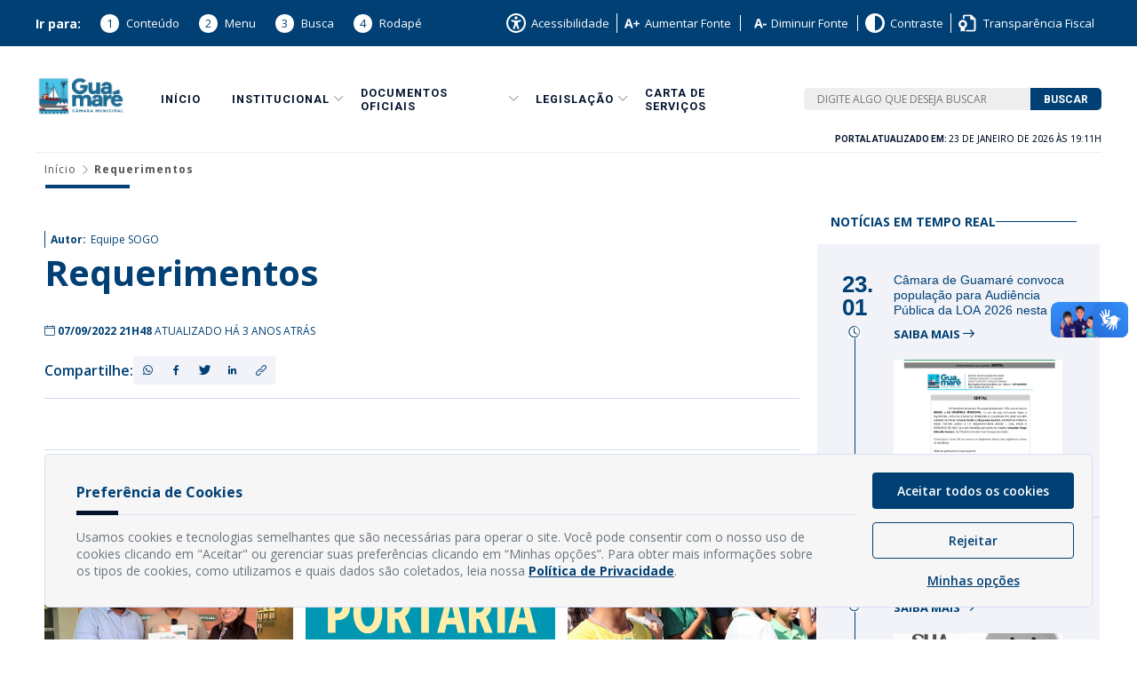

--- FILE ---
content_type: text/html; charset=UTF-8
request_url: https://cmguamare.rn.gov.br/arbbrthemedashboard/requerimentos/
body_size: 10785
content:
<!DOCTYPE html>
<html lang="pt-br">

<head>
  <title>Requerimentos &#8211;  Câmara de Guamaré - RN | Portal Oficial do Poder Legislativo Municipal</title>
  <meta charset="UTF-8">
  <meta name="viewport" content="width=device-width, initial-scale=1.0">

  <!--  META TAGS SOCIAL MEDIA SHARE :: BEGIN -->
  <meta property="og:title" content="Requerimentos">
  <meta property="og:description" content="Requerimentos">
  <meta property="og:url" content="https://cmguamare.rn.gov.br/arbbrthemedashboard/requerimentos/">
  <meta name="twitter:card" content="summary_large_image">
  <meta property="og:site_name" content="Câmara de Guamaré">
  <meta name="twitter:image:alt" content="Requerimentos">
  
    <!--  META TAGS SOCIAL MEDIA SHARE :: END -->

  <!-- FAVICON -->
  <link rel="apple-touch-icon" sizes="180x180" href="https://cmguamare.rn.gov.br/wp-content/uploads/2022/08/bandeira-BRANCA-1-1-1.png">
  <link rel="icon" type="image/png" sizes="32x32" href="https://cmguamare.rn.gov.br/wp-content/uploads/2022/08/bandeira-BRANCA-1-1-1.png">
  <link rel="icon" type="image/png" sizes="16x16" href="https://cmguamare.rn.gov.br/wp-content/uploads/2022/08/bandeira-BRANCA-1-1-1.png">

  <!-- Import Jquery 2.1.1 -->
  <script src="https://ajax.googleapis.com/ajax/libs/jquery/2.1.1/jquery.min.js"></script>

  <!-- Import Assets CDN -->
  <link rel='stylesheet' type='text/css' href='https://s3.us-east-1.amazonaws.com/cdn.sogo.com.br/sogothemecs_icomoon/style.css'>
  <link rel="stylesheet" type='text/css' href="https://s3.us-east-1.amazonaws.com/cdn.sogo.com.br/sogothemecs/css/sogocdn.css">

  
  <!-- Import Stylesheet Gallery ContainerEditor  -->
  <link rel="stylesheet" href="https://cmguamare.rn.gov.br/wp-content/themes/sogothemecs/plugins/gallerywp/lightbox.css">

  <!-- Import Plugin Scroolbar  -->
  <script type="text/javascript" src="https://cmguamare.rn.gov.br/wp-content/themes/sogothemecs/plugins/scrollbar/js/jquery.mousewheel.js">
  </script>
  <script type="text/javascript" src="https://cmguamare.rn.gov.br/wp-content/themes/sogothemecs/plugins/scrollbar/js/jquery.classyscroll.js">
  </script>
  <script type="text/javascript" src="https://cmguamare.rn.gov.br/wp-content/themes/sogothemecs/plugins/scrollbar/js/activate-scrollbar.js">
  </script>
  <link rel="stylesheet" media="screen" href="https://cmguamare.rn.gov.br/wp-content/themes/sogothemecs/plugins/scrollbar/css/jquery.classyscroll.css" />

  <!-- Import Assets Theme by CDN -->
  <link rel="stylesheet" type='text/css' href="https://cmguamare.rn.gov.br/wp-content/themes/sogothemecs/assets-theme/css/theme-style.css">

  <!-- Import Assets Theme by CORONAVIRUS V2 -->
  <script src="https://use.fontawesome.com/d49dd34292.js"></script>
  <link rel="stylesheet" type='text/css' href="https://s3.us-east-1.amazonaws.com/cdn.sogo.com.br/sogothemecs/css/coronavirus-model-2.css">

  <!-- FONTS -->
  <link rel="preconnect" href="https://fonts.googleapis.com">
  <link rel="preconnect" href="https://fonts.gstatic.com" crossorigin>
  <link href="https://fonts.googleapis.com/css2?family=Heebo:wght@400;700&family=Roboto:wght@300;400;700;900&display=swap" rel="stylesheet">
  <link href="https://fonts.googleapis.com/css2?family=Open+Sans:ital,wght@0,300;0,400;0,500;0,600;0,700;0,800;1,300;1,400;1,500;1,600;1,700;1,800&display=swap" rel="stylesheet">

  <!-- Effects CSS -->
  <link rel="stylesheet" type='text/css' href="https://cmguamare.rn.gov.br/wp-content/themes/sogothemecs/assets-theme/css/effects.css">
  <!-- Containers CSS -->
  <link rel="stylesheet" type='text/css' href="https://cmguamare.rn.gov.br/wp-content/themes/sogothemecs/assets-theme/css/containers.css">
  <!-- Components CSS -->
  <link rel="stylesheet" type='text/css' href="https://cmguamare.rn.gov.br/wp-content/themes/sogothemecs/assets-theme/css/components.css">
  <!-- Over CSS Theme by CDN -->
  <link rel="stylesheet" type='text/css' href="https://cmguamare.rn.gov.br/wp-content/themes/sogothemecs/assets-theme/css/services-letter.css">

  <!-- Over CSS Theme by CDN -->
  <link rel="stylesheet" type='text/css' href="https://cmguamare.rn.gov.br/wp-content/themes/sogothemecs/assets-theme/css/sogocdn-over.css">
  <link rel="stylesheet" type='text/css' href="https://cmguamare.rn.gov.br/wp-content/themes/sogothemecs/assets-theme/css/politica-de-privacidade-template.css">
  <link rel="stylesheet" type='text/css' href="https://cmguamare.rn.gov.br/wp-content/themes/sogothemecs/assets-theme/css/politica-de-privacidade.css">
  <link rel="stylesheet" type='text/css' href="https://cmguamare.rn.gov.br/wp-content/themes/sogothemecs/assets-theme/css/contrast.css">
  <style>
:root {
    --font_family: Open Sans;
    --color_primary: #014074;
    --color_secondary: #04132d;
    --color_alternate: #01335d;
    --color_semilight: #eeeeee;
    --color_light: #ffffff;
    --color_dark: #092057;
    --color_details: #ab2d2e;
    --color_hover_sitemap: #FEBA2C;
    --color_white: #ffffff;
    --color_black: #000000;
    --color_dark_gray: #282e2f;
    --color_light_gray: #252525;
    --width_default: 1200px;
    --color_white: #fff;
}

@media screen and (min-width: 1025px) {
    :root {
        --width_default: 1000px;
    }
}

@media screen and (min-width: 1279px) {
    :root {
        --width_default: 1200px;
    }
}

@media screen and (min-width: 1366px) {
    :root {
        --width_default: 1200px;
    }
}
</style>  <link rel="stylesheet" type="text/css" href="//cdn.jsdelivr.net/npm/slick-carousel@1.8.1/slick/slick.css" />
  <link rel="stylesheet" type='text/css' href="https://cmguamare.rn.gov.br/wp-content/themes/sogothemecs/assets/portal/css/portal.css">
  <!-- Google tag (gtag.js) -->
<script async src="https://www.googletagmanager.com/gtag/js?id=G-Z2HGKFLLDC"></script>
<script>
  window.dataLayer = window.dataLayer || [];
  function gtag(){dataLayer.push(arguments);}
  gtag('js', new Date());

  gtag('config', 'G-Z2HGKFLLDC');
</script>
  <!-- wp_head :: BEGIN  -->
  <meta name='robots' content='max-image-preview:large' />
<script type="text/javascript">
window._wpemojiSettings = {"baseUrl":"https:\/\/s.w.org\/images\/core\/emoji\/14.0.0\/72x72\/","ext":".png","svgUrl":"https:\/\/s.w.org\/images\/core\/emoji\/14.0.0\/svg\/","svgExt":".svg","source":{"concatemoji":"https:\/\/cmguamare.rn.gov.br\/wp-includes\/js\/wp-emoji-release.min.js?ver=6.1.1"}};
/*! This file is auto-generated */
!function(e,a,t){var n,r,o,i=a.createElement("canvas"),p=i.getContext&&i.getContext("2d");function s(e,t){var a=String.fromCharCode,e=(p.clearRect(0,0,i.width,i.height),p.fillText(a.apply(this,e),0,0),i.toDataURL());return p.clearRect(0,0,i.width,i.height),p.fillText(a.apply(this,t),0,0),e===i.toDataURL()}function c(e){var t=a.createElement("script");t.src=e,t.defer=t.type="text/javascript",a.getElementsByTagName("head")[0].appendChild(t)}for(o=Array("flag","emoji"),t.supports={everything:!0,everythingExceptFlag:!0},r=0;r<o.length;r++)t.supports[o[r]]=function(e){if(p&&p.fillText)switch(p.textBaseline="top",p.font="600 32px Arial",e){case"flag":return s([127987,65039,8205,9895,65039],[127987,65039,8203,9895,65039])?!1:!s([55356,56826,55356,56819],[55356,56826,8203,55356,56819])&&!s([55356,57332,56128,56423,56128,56418,56128,56421,56128,56430,56128,56423,56128,56447],[55356,57332,8203,56128,56423,8203,56128,56418,8203,56128,56421,8203,56128,56430,8203,56128,56423,8203,56128,56447]);case"emoji":return!s([129777,127995,8205,129778,127999],[129777,127995,8203,129778,127999])}return!1}(o[r]),t.supports.everything=t.supports.everything&&t.supports[o[r]],"flag"!==o[r]&&(t.supports.everythingExceptFlag=t.supports.everythingExceptFlag&&t.supports[o[r]]);t.supports.everythingExceptFlag=t.supports.everythingExceptFlag&&!t.supports.flag,t.DOMReady=!1,t.readyCallback=function(){t.DOMReady=!0},t.supports.everything||(n=function(){t.readyCallback()},a.addEventListener?(a.addEventListener("DOMContentLoaded",n,!1),e.addEventListener("load",n,!1)):(e.attachEvent("onload",n),a.attachEvent("onreadystatechange",function(){"complete"===a.readyState&&t.readyCallback()})),(e=t.source||{}).concatemoji?c(e.concatemoji):e.wpemoji&&e.twemoji&&(c(e.twemoji),c(e.wpemoji)))}(window,document,window._wpemojiSettings);
</script>
<style type="text/css">
img.wp-smiley,
img.emoji {
	display: inline !important;
	border: none !important;
	box-shadow: none !important;
	height: 1em !important;
	width: 1em !important;
	margin: 0 0.07em !important;
	vertical-align: -0.1em !important;
	background: none !important;
	padding: 0 !important;
}
</style>
	<link rel='stylesheet' id='wp-block-library-css' href='https://cmguamare.rn.gov.br/wp-includes/css/dist/block-library/style.min.css?ver=6.1.1' type='text/css' media='all' />
<link rel='stylesheet' id='awsm-ead-public-css' href='https://cmguamare.rn.gov.br/wp-content/plugins/embed-any-document/css/embed-public.min.css?ver=2.7.4' type='text/css' media='all' />
<link rel='stylesheet' id='classic-theme-styles-css' href='https://cmguamare.rn.gov.br/wp-includes/css/classic-themes.min.css?ver=1' type='text/css' media='all' />
<style id='global-styles-inline-css' type='text/css'>
body{--wp--preset--color--black: #000000;--wp--preset--color--cyan-bluish-gray: #abb8c3;--wp--preset--color--white: #ffffff;--wp--preset--color--pale-pink: #f78da7;--wp--preset--color--vivid-red: #cf2e2e;--wp--preset--color--luminous-vivid-orange: #ff6900;--wp--preset--color--luminous-vivid-amber: #fcb900;--wp--preset--color--light-green-cyan: #7bdcb5;--wp--preset--color--vivid-green-cyan: #00d084;--wp--preset--color--pale-cyan-blue: #8ed1fc;--wp--preset--color--vivid-cyan-blue: #0693e3;--wp--preset--color--vivid-purple: #9b51e0;--wp--preset--gradient--vivid-cyan-blue-to-vivid-purple: linear-gradient(135deg,rgba(6,147,227,1) 0%,rgb(155,81,224) 100%);--wp--preset--gradient--light-green-cyan-to-vivid-green-cyan: linear-gradient(135deg,rgb(122,220,180) 0%,rgb(0,208,130) 100%);--wp--preset--gradient--luminous-vivid-amber-to-luminous-vivid-orange: linear-gradient(135deg,rgba(252,185,0,1) 0%,rgba(255,105,0,1) 100%);--wp--preset--gradient--luminous-vivid-orange-to-vivid-red: linear-gradient(135deg,rgba(255,105,0,1) 0%,rgb(207,46,46) 100%);--wp--preset--gradient--very-light-gray-to-cyan-bluish-gray: linear-gradient(135deg,rgb(238,238,238) 0%,rgb(169,184,195) 100%);--wp--preset--gradient--cool-to-warm-spectrum: linear-gradient(135deg,rgb(74,234,220) 0%,rgb(151,120,209) 20%,rgb(207,42,186) 40%,rgb(238,44,130) 60%,rgb(251,105,98) 80%,rgb(254,248,76) 100%);--wp--preset--gradient--blush-light-purple: linear-gradient(135deg,rgb(255,206,236) 0%,rgb(152,150,240) 100%);--wp--preset--gradient--blush-bordeaux: linear-gradient(135deg,rgb(254,205,165) 0%,rgb(254,45,45) 50%,rgb(107,0,62) 100%);--wp--preset--gradient--luminous-dusk: linear-gradient(135deg,rgb(255,203,112) 0%,rgb(199,81,192) 50%,rgb(65,88,208) 100%);--wp--preset--gradient--pale-ocean: linear-gradient(135deg,rgb(255,245,203) 0%,rgb(182,227,212) 50%,rgb(51,167,181) 100%);--wp--preset--gradient--electric-grass: linear-gradient(135deg,rgb(202,248,128) 0%,rgb(113,206,126) 100%);--wp--preset--gradient--midnight: linear-gradient(135deg,rgb(2,3,129) 0%,rgb(40,116,252) 100%);--wp--preset--duotone--dark-grayscale: url('#wp-duotone-dark-grayscale');--wp--preset--duotone--grayscale: url('#wp-duotone-grayscale');--wp--preset--duotone--purple-yellow: url('#wp-duotone-purple-yellow');--wp--preset--duotone--blue-red: url('#wp-duotone-blue-red');--wp--preset--duotone--midnight: url('#wp-duotone-midnight');--wp--preset--duotone--magenta-yellow: url('#wp-duotone-magenta-yellow');--wp--preset--duotone--purple-green: url('#wp-duotone-purple-green');--wp--preset--duotone--blue-orange: url('#wp-duotone-blue-orange');--wp--preset--font-size--small: 13px;--wp--preset--font-size--medium: 20px;--wp--preset--font-size--large: 36px;--wp--preset--font-size--x-large: 42px;--wp--preset--spacing--20: 0.44rem;--wp--preset--spacing--30: 0.67rem;--wp--preset--spacing--40: 1rem;--wp--preset--spacing--50: 1.5rem;--wp--preset--spacing--60: 2.25rem;--wp--preset--spacing--70: 3.38rem;--wp--preset--spacing--80: 5.06rem;}:where(.is-layout-flex){gap: 0.5em;}body .is-layout-flow > .alignleft{float: left;margin-inline-start: 0;margin-inline-end: 2em;}body .is-layout-flow > .alignright{float: right;margin-inline-start: 2em;margin-inline-end: 0;}body .is-layout-flow > .aligncenter{margin-left: auto !important;margin-right: auto !important;}body .is-layout-constrained > .alignleft{float: left;margin-inline-start: 0;margin-inline-end: 2em;}body .is-layout-constrained > .alignright{float: right;margin-inline-start: 2em;margin-inline-end: 0;}body .is-layout-constrained > .aligncenter{margin-left: auto !important;margin-right: auto !important;}body .is-layout-constrained > :where(:not(.alignleft):not(.alignright):not(.alignfull)){max-width: var(--wp--style--global--content-size);margin-left: auto !important;margin-right: auto !important;}body .is-layout-constrained > .alignwide{max-width: var(--wp--style--global--wide-size);}body .is-layout-flex{display: flex;}body .is-layout-flex{flex-wrap: wrap;align-items: center;}body .is-layout-flex > *{margin: 0;}:where(.wp-block-columns.is-layout-flex){gap: 2em;}.has-black-color{color: var(--wp--preset--color--black) !important;}.has-cyan-bluish-gray-color{color: var(--wp--preset--color--cyan-bluish-gray) !important;}.has-white-color{color: var(--wp--preset--color--white) !important;}.has-pale-pink-color{color: var(--wp--preset--color--pale-pink) !important;}.has-vivid-red-color{color: var(--wp--preset--color--vivid-red) !important;}.has-luminous-vivid-orange-color{color: var(--wp--preset--color--luminous-vivid-orange) !important;}.has-luminous-vivid-amber-color{color: var(--wp--preset--color--luminous-vivid-amber) !important;}.has-light-green-cyan-color{color: var(--wp--preset--color--light-green-cyan) !important;}.has-vivid-green-cyan-color{color: var(--wp--preset--color--vivid-green-cyan) !important;}.has-pale-cyan-blue-color{color: var(--wp--preset--color--pale-cyan-blue) !important;}.has-vivid-cyan-blue-color{color: var(--wp--preset--color--vivid-cyan-blue) !important;}.has-vivid-purple-color{color: var(--wp--preset--color--vivid-purple) !important;}.has-black-background-color{background-color: var(--wp--preset--color--black) !important;}.has-cyan-bluish-gray-background-color{background-color: var(--wp--preset--color--cyan-bluish-gray) !important;}.has-white-background-color{background-color: var(--wp--preset--color--white) !important;}.has-pale-pink-background-color{background-color: var(--wp--preset--color--pale-pink) !important;}.has-vivid-red-background-color{background-color: var(--wp--preset--color--vivid-red) !important;}.has-luminous-vivid-orange-background-color{background-color: var(--wp--preset--color--luminous-vivid-orange) !important;}.has-luminous-vivid-amber-background-color{background-color: var(--wp--preset--color--luminous-vivid-amber) !important;}.has-light-green-cyan-background-color{background-color: var(--wp--preset--color--light-green-cyan) !important;}.has-vivid-green-cyan-background-color{background-color: var(--wp--preset--color--vivid-green-cyan) !important;}.has-pale-cyan-blue-background-color{background-color: var(--wp--preset--color--pale-cyan-blue) !important;}.has-vivid-cyan-blue-background-color{background-color: var(--wp--preset--color--vivid-cyan-blue) !important;}.has-vivid-purple-background-color{background-color: var(--wp--preset--color--vivid-purple) !important;}.has-black-border-color{border-color: var(--wp--preset--color--black) !important;}.has-cyan-bluish-gray-border-color{border-color: var(--wp--preset--color--cyan-bluish-gray) !important;}.has-white-border-color{border-color: var(--wp--preset--color--white) !important;}.has-pale-pink-border-color{border-color: var(--wp--preset--color--pale-pink) !important;}.has-vivid-red-border-color{border-color: var(--wp--preset--color--vivid-red) !important;}.has-luminous-vivid-orange-border-color{border-color: var(--wp--preset--color--luminous-vivid-orange) !important;}.has-luminous-vivid-amber-border-color{border-color: var(--wp--preset--color--luminous-vivid-amber) !important;}.has-light-green-cyan-border-color{border-color: var(--wp--preset--color--light-green-cyan) !important;}.has-vivid-green-cyan-border-color{border-color: var(--wp--preset--color--vivid-green-cyan) !important;}.has-pale-cyan-blue-border-color{border-color: var(--wp--preset--color--pale-cyan-blue) !important;}.has-vivid-cyan-blue-border-color{border-color: var(--wp--preset--color--vivid-cyan-blue) !important;}.has-vivid-purple-border-color{border-color: var(--wp--preset--color--vivid-purple) !important;}.has-vivid-cyan-blue-to-vivid-purple-gradient-background{background: var(--wp--preset--gradient--vivid-cyan-blue-to-vivid-purple) !important;}.has-light-green-cyan-to-vivid-green-cyan-gradient-background{background: var(--wp--preset--gradient--light-green-cyan-to-vivid-green-cyan) !important;}.has-luminous-vivid-amber-to-luminous-vivid-orange-gradient-background{background: var(--wp--preset--gradient--luminous-vivid-amber-to-luminous-vivid-orange) !important;}.has-luminous-vivid-orange-to-vivid-red-gradient-background{background: var(--wp--preset--gradient--luminous-vivid-orange-to-vivid-red) !important;}.has-very-light-gray-to-cyan-bluish-gray-gradient-background{background: var(--wp--preset--gradient--very-light-gray-to-cyan-bluish-gray) !important;}.has-cool-to-warm-spectrum-gradient-background{background: var(--wp--preset--gradient--cool-to-warm-spectrum) !important;}.has-blush-light-purple-gradient-background{background: var(--wp--preset--gradient--blush-light-purple) !important;}.has-blush-bordeaux-gradient-background{background: var(--wp--preset--gradient--blush-bordeaux) !important;}.has-luminous-dusk-gradient-background{background: var(--wp--preset--gradient--luminous-dusk) !important;}.has-pale-ocean-gradient-background{background: var(--wp--preset--gradient--pale-ocean) !important;}.has-electric-grass-gradient-background{background: var(--wp--preset--gradient--electric-grass) !important;}.has-midnight-gradient-background{background: var(--wp--preset--gradient--midnight) !important;}.has-small-font-size{font-size: var(--wp--preset--font-size--small) !important;}.has-medium-font-size{font-size: var(--wp--preset--font-size--medium) !important;}.has-large-font-size{font-size: var(--wp--preset--font-size--large) !important;}.has-x-large-font-size{font-size: var(--wp--preset--font-size--x-large) !important;}
.wp-block-navigation a:where(:not(.wp-element-button)){color: inherit;}
:where(.wp-block-columns.is-layout-flex){gap: 2em;}
.wp-block-pullquote{font-size: 1.5em;line-height: 1.6;}
</style>
<link rel='stylesheet' id='parent-css' href='https://cmguamare.rn.gov.br/wp-content/themes/sogothemecs/style.css?ver=6.1.1' type='text/css' media='all' />
<script type='text/javascript' src='https://cmguamare.rn.gov.br/wp-includes/js/jquery/jquery.min.js?ver=3.6.1' id='jquery-core-js'></script>
<script type='text/javascript' src='https://cmguamare.rn.gov.br/wp-includes/js/jquery/jquery-migrate.min.js?ver=3.3.2' id='jquery-migrate-js'></script>
<link rel="https://api.w.org/" href="https://cmguamare.rn.gov.br/wp-json/" /><link rel="EditURI" type="application/rsd+xml" title="RSD" href="https://cmguamare.rn.gov.br/xmlrpc.php?rsd" />
<link rel="wlwmanifest" type="application/wlwmanifest+xml" href="https://cmguamare.rn.gov.br/wp-includes/wlwmanifest.xml" />
<meta name="generator" content="WordPress 6.1.1" />
<link rel="canonical" href="https://cmguamare.rn.gov.br/arbbrthemedashboard/requerimentos/" />
<link rel='shortlink' href='https://cmguamare.rn.gov.br/?p=1474' />
<link rel="alternate" type="application/json+oembed" href="https://cmguamare.rn.gov.br/wp-json/oembed/1.0/embed?url=https%3A%2F%2Fcmguamare.rn.gov.br%2Farbbrthemedashboard%2Frequerimentos%2F" />
<link rel="alternate" type="text/xml+oembed" href="https://cmguamare.rn.gov.br/wp-json/oembed/1.0/embed?url=https%3A%2F%2Fcmguamare.rn.gov.br%2Farbbrthemedashboard%2Frequerimentos%2F&#038;format=xml" />
  <!-- wp_head :: END  -->

  <link rel="stylesheet" media="screen" href="https://cmguamare.rn.gov.br/wp-content/themes/sogothemecs/assets-theme/css/single-vereador.css" />
</head>

<body class="contrast">

    <div class="td-scroll-up"><i class="td-icon-menu-up"></i></div>

    
  <div id="td-outer-wrap" class="td-theme-wrap">

    <div class="top_access contrast">
    <div class="container"> 
        <ul class="keyboard" id="sogothemeAnchors">
            <li class="menu-text">
                <b>Ir para:</b>
            </li>
            <li>           
                <a href="#news" title="Alt + 1" accesskey="1"><span>1</span>Conteúdo</a>
            </li>
            <li>
                <a href="#sogothemeMenu" title="Alt + 2" accesskey="2"><span>2</span>Menu</a>
            </li>
            <li>
                <a id="linkSearch" href="#sogothemeSearch" title="Alt + 3" accesskey="3"><span>3</span>Busca</a>
            </li>
            <li>
                <a href="#sogothemeFooter" title="Alt + 4" accesskey="4"><span>4</span>Rodapé</a>
            </li>
        </ul>
        <div class="flex-access">
            <ul class="accessibility">
                <li>
                    <a href="/acessibilidade/">
                        <img src="https://cmguamare.rn.gov.br/wp-content/themes/sogothemecs/assets-theme/img/acessibility-icon.svg" alt=""> <span>Acessibilidade</span></a>
                </li>
            </ul>
            <ul class="font">
                <li><a href="#" data-font="increase"><i class="sogo_icon-aumentar-fonte-v2"></i>Aumentar Fonte</a></li>
                <li><a href="#" data-font="decrease"><i class="sogo_icon-diminuir-fonte-v2"></i>Diminuir Fonte</a></li>
            </ul>
            <ul class="accessibility">
                <li>
                <a href="#" id="contrastAccessibility"><img src="https://cmguamare.rn.gov.br/wp-content/themes/sogothemecs/assets-theme/img/accessibility-contrast.svg" alt="">
                Contraste</a>
                </li>
            </ul>
            <ul class="links">
                <li>
                    <a href="/portal-da-transparencia/">
                    <img src="https://cmguamare.rn.gov.br/wp-content/themes/sogothemecs/assets-theme/img/transparency.svg" alt=""> 
                    <span>Transparência Fiscal</span></a>
                </li>
            </ul>
        </div>
    </div>
</div>

    <!-- SECTION HEADER :: BEGIN  -->
    <section class="sogocdn-headerNavigation contrast">
        <div class="container_menu">
          <span class="sogo_button-menu-hamburger" onclick="openMenu()"></span>
          
          <div class="searchMobileBar">
            <form method="get" action="/" class="search_content contrast">
              <div class="close__search__menu" onclick="openSearch()">
                <i class="sogo_button-fechar-fill"></i>
              </div>
                
                <input placeholder="O que você deseja buscar?" required type="text" name="s" autocomplete="off" id="sogothemeSearch">
                <button type="submit"><i class="sogo_icon-lupa" data-raofz="19"></i></button>
            </form>

            <div class="searchMobileBar--filter"></div>
          </div>

         

          <a class="navLogo" href="https://cmguamare.rn.gov.br">
                                        <img src="https://cmguamare.rn.gov.br/wp-content/uploads/2022/08/logocAcmaraguamarACnova_page-0001.jpg" alt="" loading="lazy">
                                </a>

          <i class="sogo_icon-busca-menu button__search__mobile" onclick="openSearch()"></i>

          <nav id="sogothemeMenu" class="navMenu">
              <span class="btn__closed__menu__mobile">
                <i class="sogo_icon-mais-videos-v4" onclick="openMenu()"></i>
              </span>
              <ul id="menu-menu-principal" class="menu"><li id="menu-item-833" class="menu-item menu-item-type-post_type menu-item-object-page menu-item-home menu-item-833"><a href="https://cmguamare.rn.gov.br/">Início</a></li>
<li id="menu-item-861" class="menu-item menu-item-type-custom menu-item-object-custom menu-item-has-children menu-item-861"><a href="#">Institucional</a>
<ul class="sub-menu">
	<li id="menu-item-864" class="menu-item menu-item-type-post_type menu-item-object-page menu-item-864"><a href="https://cmguamare.rn.gov.br/a-camara/">A Câmara</a></li>
	<li id="menu-item-869" class="menu-item menu-item-type-post_type menu-item-object-page menu-item-869"><a href="https://cmguamare.rn.gov.br/o-presidente/">O Presidente</a></li>
	<li id="menu-item-865" class="menu-item menu-item-type-post_type menu-item-object-page menu-item-865"><a href="https://cmguamare.rn.gov.br/camaracomissao/">Comissões</a></li>
	<li id="menu-item-867" class="menu-item menu-item-type-post_type menu-item-object-page menu-item-867"><a href="https://cmguamare.rn.gov.br/legislaturas/">Legislaturas</a></li>
	<li id="menu-item-868" class="menu-item menu-item-type-post_type menu-item-object-page menu-item-868"><a href="https://cmguamare.rn.gov.br/mesa-diretora/">Mesa Diretora</a></li>
	<li id="menu-item-866" class="menu-item menu-item-type-post_type menu-item-object-page menu-item-866"><a href="https://cmguamare.rn.gov.br/dicionario-legislativo/">Dicionário Legislativo</a></li>
	<li id="menu-item-871" class="menu-item menu-item-type-post_type menu-item-object-page menu-item-871"><a href="https://cmguamare.rn.gov.br/papel-dos-vereadores/">Papel dos Vereadores</a></li>
	<li id="menu-item-870" class="menu-item menu-item-type-post_type menu-item-object-page menu-item-870"><a href="https://cmguamare.rn.gov.br/papel-da-camara/">Papel da Câmara</a></li>
	<li id="menu-item-3356" class="menu-item menu-item-type-post_type menu-item-object-page menu-item-3356"><a href="https://cmguamare.rn.gov.br/vereadores/">Vereadores</a></li>
</ul>
</li>
<li id="menu-item-859" class="menu-item menu-item-type-custom menu-item-object-custom menu-item-has-children menu-item-859"><a href="#">Documentos Oficiais</a>
<ul class="sub-menu">
	<li id="menu-item-878" class="menu-item menu-item-type-post_type menu-item-object-page menu-item-878"><a href="https://cmguamare.rn.gov.br/diario-oficial/">Diário Oficial</a></li>
	<li id="menu-item-6068" class="menu-item menu-item-type-post_type menu-item-object-page menu-item-6068"><a href="https://cmguamare.rn.gov.br/portarias/portarias-2025/">Portarias</a></li>
	<li id="menu-item-874" class="menu-item menu-item-type-post_type menu-item-object-page menu-item-874"><a href="https://cmguamare.rn.gov.br/decretos/decretos-2025">Decretos</a></li>
	<li id="menu-item-873" class="menu-item menu-item-type-post_type menu-item-object-page menu-item-873"><a href="https://cmguamare.rn.gov.br/resolucoes/resolucoes-2024/">Resoluções</a></li>
	<li id="menu-item-4688" class="menu-item menu-item-type-post_type menu-item-object-page menu-item-4688"><a href="/pauta-das-sessoes-2024">Pauta das Sessões</a></li>
	<li id="menu-item-1380" class="menu-item menu-item-type-post_type menu-item-object-page menu-item-1380"><a href="https://cmguamare.rn.gov.br/projetos-de-lei/projetos-de-lei-2024">Projetos de Lei</a></li>
	<li id="menu-item-1396" class="menu-item menu-item-type-post_type menu-item-object-page menu-item-1396"><a href="https://cmguamare.rn.gov.br/requerimentos/requerimentos-2025">Requerimentos</a></li>
	<li id="menu-item-4018" class="menu-item menu-item-type-post_type menu-item-object-page menu-item-4018"><a href="/mocoes-2024">Moções</a></li>
	<li id="menu-item-2190" class="menu-item menu-item-type-post_type menu-item-object-page menu-item-2190"><a href="https://cmguamare.rn.gov.br/edital-de-convocacao/">Edital de Convocação</a></li>
	<li id="menu-item-4811" class="menu-item menu-item-type-post_type menu-item-object-page menu-item-4811"><a href="https://cmguamare.rn.gov.br/concursos-publicos/">Concursos Públicos</a></li>
	<li id="menu-item-4812" class="menu-item menu-item-type-post_type menu-item-object-page menu-item-4812"><a href="https://cmguamare.rn.gov.br/processos-seletivos/">Processos Seletivos</a></li>
</ul>
</li>
<li id="menu-item-860" class="menu-item menu-item-type-custom menu-item-object-custom menu-item-has-children menu-item-860"><a href="#">Legislação</a>
<ul class="sub-menu">
	<li id="menu-item-877" class="menu-item menu-item-type-post_type menu-item-object-page menu-item-877"><a href="https://cmguamare.rn.gov.br/portal-da-transparencia/regulamentacao-da-lai/">Regulamentação da LAI</a></li>
	<li id="menu-item-876" class="menu-item menu-item-type-post_type menu-item-object-page menu-item-876"><a href="https://cmguamare.rn.gov.br/lei-organica-do-municipio/">Lei Orgânica do Município</a></li>
	<li id="menu-item-875" class="menu-item menu-item-type-post_type menu-item-object-page menu-item-875"><a href="https://cmguamare.rn.gov.br/leis-ordinarias/leis-2024">Leis Ordinárias</a></li>
	<li id="menu-item-4789" class="menu-item menu-item-type-post_type menu-item-object-page menu-item-4789"><a href="https://cmguamare.rn.gov.br/regimento-interno/">Regimento Interno</a></li>
</ul>
</li>
<li id="menu-item-4813" class="menu-item menu-item-type-post_type menu-item-object-page menu-item-4813"><a href="https://cmguamare.rn.gov.br/carta-de-servicos/">Carta de Serviços</a></li>
</ul>          </nav>

          <form method="get" action="/" class="search_content contrast">
              <input placeholder="DIGITE ALGO QUE DESEJA BUSCAR" required type="text" name="s" autocomplete="off" id="sogothemeSearch">
              <button type="submit">Buscar</button>

              <!-- <i class="sogo_icon-lupa" data-raofz="19"></i> -->
          </form>

          <div class="heroLastUpdate">
            <p>Portal atualizado em: <span>23 de janeiro de 2026 às 19:11h</span></p>
          </div>
      </div>

      
    </section>
    <!-- SECTION HEADER :: END  -->

    <div class="heroInfo contrast ">
  <div class="containerFaixa">
    <div class="infoTitle">
      <h1>
        Requerimentos      </h1>
    </div>


  </div>
</div>



<div class="sogocdn-breadcrumbs contrast">

  <span><a href="/">Início</a></span>
  <i class="sogo_arrow-fill-light-right"></i>

  
  <span>Requerimentos</span>
</div>
          <style>.heroInfo {display: none;}</style>
         <div class="container">
    <div class="border-top"></div>
</div>          <div class="container">
            <h1 class="single_title contrast">
Requerimentos</h1>          </div>
    <style>
    .heroInfo {
        display: none;
    }

    .sogocdn-breadcrumbs ~ .container ~ .container {
        display: none;
    }

    .sogocdn-breadcrumbs + .container {
        margin-bottom: 0;
    }

    .border-top::before {
        margin-left: 11px;
    }

    .main_single>.container {
        margin-top: 0;
    }

    @media (max-width: 768px){
        .sogocdn-breadcrumbs {
            padding-left: 0;
            margin-left: 20px;
        }
    }

    @media (min-width: 769px){
        .sogocdn-breadcrumbs {
            padding-left: 10px;
        }
    }
</style>


    <main class="main_single contrast">

        <div class="container">
            <div class="main_single__content">
                
                <div class="container">
    <p class="single_secretary">

        NotíciasSem categoria
    </p>
    <p class="single_author"><strong>Autor: </strong>  Equipe SOGO</p>
</div>                <h1 class="single_title contrast">
Requerimentos</h1>                <div class="single-intro-desc">
    </div>                <div class="container">
    
    <p class="single_date">
        <i class="sogo_icon-calendar-services"></i>

        <strong>
            07/09/2022 21h48        </strong> 
        Atualizado há 3 anos atrás    </p>
</div>                <script src="https://cmguamare.rn.gov.br/wp-content/themes/sogothemecs/assets-theme/js/social.js"></script>
<div class="container-social">
    <div class="social_cat">
        
        <ul>
            <span>Compartilhe:</span>
            <li title="Whatsapp"><a target="_blank" href="https://api.whatsapp.com/send?text=cmguamare.rn.gov.br/arbbrthemedashboard/requerimentos/"><i class="sogo_single-whatsapp"></i></a></li>
            <li title="Facebook"><a target="_blank" href="https://www.facebook.com/sharer?u=cmguamare.rn.gov.br/arbbrthemedashboard/requerimentos/"><i class="sogo_single-facebook"></i></a></li>
            <li title="Twitter"><a target="_blank" href="https://twitter.com/share?url=cmguamare.rn.gov.br/arbbrthemedashboard/requerimentos/"><i class="sogo_single-twitter"></i></a></li>
            <li title="Linkedin"><a  target="_blank" href="https://www.linkedin.com/shareArticle?url=cmguamare.rn.gov.br/arbbrthemedashboard/requerimentos/"><i class="sogo_icon-redesocial-linkedin"></i></a></li>
            <li title="Copiar link da notícia" id="copyUrl"><i class="sogo_icon-url-fill"></i></li>
            
        </ul>
        
    </div>
</div>                <div class="main-content-single">
        <br clear="all">
</div>
                <section class="related_news_section">
                    <div class="container">
                        <h3 class="single_related_news__title">Notícias relacionadas</h3>
                    </div>
                    <div class="container">
                        <div class="single_related_news">
                            


        <a href="https://cmguamare.rn.gov.br/camara-de-guamare-presente-no-i-workshop-do-legislativo-em-grossos-rn/" class="new">

            
                <img class="new__img" src="https://cmguamare.rn.gov.br/wp-content/uploads/2025/06/WhatsApp-Image-2025-06-18-at-12.13.09.jpeg" alt="Câmara de Guamaré presente no I Workshop do Legislativo em Grossos-RN">
                    
                            
            <h1>Câmara de Guamaré presente no I Workshop do Legislativo em Grossos-RN</h1>

            <p class="date">
                <i class="sogo_icon-calendar-services"></i>
                18/06/2025 13h16            </p>
        </a>

    
        <a href="https://cmguamare.rn.gov.br/portaria-adm-n-048-de-13-de-junho-de-2024/" class="new">

            
                <img class="new__img" src="https://cmguamare.rn.gov.br/wp-content/uploads/2024/06/Post-informativo-para-Instagram-quadrado-e-centrado-em-tipografia-em-negrito-em-verde-e-amarelo.png" alt="PORTARIA/ADM N° 048, DE 11 DE JUNHO DE 2024">
                    
                            
            <h1>PORTARIA/ADM N° 048, DE 11 DE JUNHO DE 2024</h1>

            <p class="date">
                <i class="sogo_icon-calendar-services"></i>
                11/06/2024 16h33            </p>
        </a>

    
        <a href="https://cmguamare.rn.gov.br/alunos-do-telecentro-comunitario-conhecem-a-estrutura-da-camara-municipal-de-guamare/" class="new">

            
                <img class="new__img" src="https://cmguamare.rn.gov.br/wp-content/uploads/2023/09/WhatsApp-Image-2023-09-07-at-10.17.18.jpeg" alt="Alunos do Telecentro Comunitário conhecem a estrutura da Câmara Municipal de Guamaré">
                    
                            
            <h1>Alunos do Telecentro Comunitário conhecem a estrutura da Câmara Municipal de Guamaré</h1>

            <p class="date">
                <i class="sogo_icon-calendar-services"></i>
                08/09/2023 15h06            </p>
        </a>

                            </div>
                    </div>
                </section>

            </div>

            <aside class="main_single__aside">
                <h3>Notícias em tempo real</h3>
                
    <article>
        <a href="https://cmguamare.rn.gov.br/camara-de-guamare-convoca-populacao-para-audiencia-publica-da-loa-2026-nesta-terca-feira-27/">
            <div class="date">
                                <p>23.<br> 01</p>
                <i class="sogo_icon-single-time-posted"></i>
                <span></span>
            </div>
            <div href="https://cmguamare.rn.gov.br/camara-de-guamare-convoca-populacao-para-audiencia-publica-da-loa-2026-nesta-terca-feira-27/" class="content">
                <h2>Câmara de Guamaré convoca população para Audiência Pública da LOA 2026 nesta te...</h2>
                <a href="https://cmguamare.rn.gov.br/camara-de-guamare-convoca-populacao-para-audiencia-publica-da-loa-2026-nesta-terca-feira-27/">Saiba mais <i class="sogo_arrow-pointer-bold-right"></i></a>
                <figure>
                    
                        <img src="https://cmguamare.rn.gov.br/wp-content/uploads/2026/01/WhatsApp-Image-2026-01-23-at-07.54.23-1.jpeg" alt="Câmara de Guamaré convoca população para Audiência Pública da LOA 2026 nesta terça-feira (27)">
                            
                                    
                </figure>
            </div>
        </a>
    </article>


    <article>
        <a href="https://cmguamare.rn.gov.br/janeiro-branco-camara-reforca-a-importancia-do-cuidado-com-a-saude-mental/">
            <div class="date">
                                <p>21.<br> 01</p>
                <i class="sogo_icon-single-time-posted"></i>
                <span></span>
            </div>
            <div href="https://cmguamare.rn.gov.br/janeiro-branco-camara-reforca-a-importancia-do-cuidado-com-a-saude-mental/" class="content">
                <h2>Janeiro Branco: Câmara reforça a importância do cuidado com a saúde mental</h2>
                <a href="https://cmguamare.rn.gov.br/janeiro-branco-camara-reforca-a-importancia-do-cuidado-com-a-saude-mental/">Saiba mais <i class="sogo_arrow-pointer-bold-right"></i></a>
                <figure>
                    
                        <img src="https://cmguamare.rn.gov.br/wp-content/uploads/2026/01/WhatsApp-Image-2026-01-21-at-09.17.28.jpeg" alt="Janeiro Branco: Câmara reforça a importância do cuidado com a saúde mental">
                            
                                    
                </figure>
            </div>
        </a>
    </article>


    <article>
        <a href="https://cmguamare.rn.gov.br/campeonato-de-blocos-de-guamare-comeca-nesta-quarta-feira-com-transmissao-ao-vivo-da-tv-camara/">
            <div class="date">
                                <p>14.<br> 01</p>
                <i class="sogo_icon-single-time-posted"></i>
                <span></span>
            </div>
            <div href="https://cmguamare.rn.gov.br/campeonato-de-blocos-de-guamare-comeca-nesta-quarta-feira-com-transmissao-ao-vivo-da-tv-camara/" class="content">
                <h2>Campeonato de Blocos de Guamaré começa nesta quarta-feira com transmissão ao vivo...</h2>
                <a href="https://cmguamare.rn.gov.br/campeonato-de-blocos-de-guamare-comeca-nesta-quarta-feira-com-transmissao-ao-vivo-da-tv-camara/">Saiba mais <i class="sogo_arrow-pointer-bold-right"></i></a>
                <figure>
                    
                        <img src="https://cmguamare.rn.gov.br/wp-content/uploads/2026/01/WhatsApp-Image-2026-01-13-at-15.46.23-2.jpeg" alt="Campeonato de Blocos de Guamaré começa nesta quarta-feira com transmissão ao vivo da TV Câmara">
                            
                                    
                </figure>
            </div>
        </a>
    </article>


            </aside>
        </div>

    </main>

<footer id="sogothemeFooter" class="main_footer contrast" data-footer='main'>
    <div class="container">
        <div class="logo">
                        <a href="https://cmguamare.rn.gov.br">
                <img src="https://cmguamare.rn.gov.br/wp-content/uploads/2022/08/logocAcmaraguamarACnova_page-0001.jpg"
                    alt="Logotipo de Guamaré">
            </a>
                    </div>
        <div class="info">
            <h3>Informações</h3>
                        
            <p>Endereço: Rua Capitão Vicente de Brito, S/N - Centro</p>
            <p>CEP: 59598-000 - Guamaré -
                RN</p>

                        <p>Contato: 
                 (84) 3525-2032             </p>

                        <p>E-mail: 
                diretoria@guamare.rn.leg.br             </p>
                        <p>Horário: Segunda a sexta-feira, das 8h às 12h </p>
                                </div>
        <div class="links">
            <ul>
                
                
                <li><a href="https://cmguamare.rn.gov.br/glossario/"
                        target="_self">
                        <i class="sogo_icon-pasta-dupla"></i>
                        Glossário                    </a></li>

                
                
                <li><a href="https://cmguamare.rn.gov.br/mapa-do-site/"
                        target="_self">
                        <i class="sogo_icon-mapa-line"></i>
                        Mapa do site                    </a></li>

                
                
                <li><a href="https://cmguamare.rn.gov.br/perguntas-frequentes/"
                        target="_self">
                        <i class="sogo_icon-interrogacao-dois-circular-line"></i>
                        Perguntas Frequentes                    </a></li>

                
                
                <li><a href="https://cmguamare.rn.gov.br/manual-de-navegacao/"
                        target="_self">
                        <i class="sogo_icon-folha-line"></i>
                        Manual de Navegação                     </a></li>

                
                
                <li><a href="https://cmguamare.rn.gov.br/home/politica-de-privacidade/"
                        target="_self">
                        <i class="sogo_icon-escudo-seguranca"></i>
                        Política de Privacidade                     </a></li>

                
                
                <li><a href="https://cmguamare.1doc.com.br/b.php?pg=o/login&n=3"
                        target="_blank">
                        <i class="sogo_so-dif-paineis-dashboards"></i>
                        Interno 1Doc                    </a></li>

                
                
                <li><a href="https://suite.penso.com.br/?loginOp=logout:#new_tab"
                        target="_blank">
                        <i class="sogo_icon-desktop-banner-propaganda"></i>
                        Webmail Institucional                     </a></li>

                                                            </ul>
        </div>
    </div>

</footer>

<span id="btnGoTop"><i class="sogo_arrow-fill-light-up"></i></span>


<div class="main_footer_bar contrast">
    <div class="container">
        <p>
            © Copyright - 2026 | Câmara Municipal de Guamaré - RN | Desenvolvido por <a target="_blank" href="https://sogo.com.br">Sogo Tecnologia </a>
        </p>

        <div class="socialmedia">
                        <a target="_blank" href="https://www.facebook.com/camaradeguamarern/">
                <i class="sogo_sogo_icon-redesocial-facebook-sr"></i>
            </a>
                        <a target="_blank" href="https://twitter.com/camaraguamarern">
                <i class="sogo_icon-redesocial-dm-twitter"></i>
            </a>
                        <a target="_blank" href="https://www.instagram.com/camaradeguamarern/">
                <i class="sogo_sogo_icon-redesocial-instagram-sr"></i>
            </a>
                    </div>
    </div>
</div>

<script type='text/javascript' src='https://cmguamare.rn.gov.br/wp-content/plugins/embed-any-document/js/pdfobject.min.js?ver=2.7.4' id='awsm-ead-pdf-object-js'></script>
<script type='text/javascript' id='awsm-ead-public-js-extra'>
/* <![CDATA[ */
var eadPublic = [];
/* ]]> */
</script>
<script type='text/javascript' src='https://cmguamare.rn.gov.br/wp-content/plugins/embed-any-document/js/embed-public.min.js?ver=2.7.4' id='awsm-ead-public-js'></script>
<script type='text/javascript' src='https://cmguamare.rn.gov.br/wp-content/plugins/page-links-to/dist/new-tab.js?ver=3.3.6' id='page-links-to-js'></script>

<script src="https://cmguamare.rn.gov.br/wp-content/themes/sogothemecs/plugins/gallerywp/lightbox-plus-jquery.js"></script>
<script type="text/javascript">
$(".main_single .gallery .gallery-item .gallery-icon a").addClass("example-image-link");
$(".main_single .gallery .gallery-item .gallery-icon a").attr("data-lightbox", "example-set");

$(".sogocdn-containerEditor .gallery .gallery-item .gallery-icon a").addClass("example-image-link");
$(".sogocdn-containerEditor .gallery .gallery-item .gallery-icon a").attr("data-lightbox", "example-set");
</script>

<script type="text/javascript" src="//cdn.jsdelivr.net/npm/slick-carousel@1.8.1/slick/slick.min.js"></script>

<script src="https://cmguamare.rn.gov.br/wp-content/themes/sogothemecs/assets-theme/js/sogothemecs-filter-licitacoes-contratos.js"></script>
<script src="https://cmguamare.rn.gov.br/wp-content/themes/sogothemecs/assets-theme/js/sogothemecs-scroll-acessibility.js"></script>
<script src="https://cmguamare.rn.gov.br/wp-content/themes/sogothemecs/assets-theme/js/sogothemecs-scroll-to-top.js"></script>
<script src="https://cmguamare.rn.gov.br/wp-content/themes/sogothemecs/assets-theme/js/transparencia-menu-principal.js"></script>
<script src="https://cmguamare.rn.gov.br/wp-content/themes/sogothemecs/assets-theme/js/transparencia-openSelectBudgetGroup.js"></script>
<script src="https://cmguamare.rn.gov.br/wp-content/themes/sogothemecs/assets-theme/js/politica-de-privacidade-template.js"></script>
<script src="https://cmguamare.rn.gov.br/wp-content/themes/sogothemecs/assets-theme/js/services-letter.js"></script>
<script src="https://cmguamare.rn.gov.br/wp-content/themes/sogothemecs/assets-theme/js/main.js"></script>

<div vw class="enabled">
	<div vw-access-button class="active"></div>
	<div vw-plugin-wrapper>
		<div class="vw-plugin-top-wrapper"></div>
	</div>
</div>
<script src="https://vlibras.gov.br/app/vlibras-plugin.js"></script>
<script>
	new window.VLibras.Widget('https://vlibras.gov.br/app');
</script>


<!-- VLIBRAS -->
<div vw class="enabled">
  <div vw-access-button class="active"></div>
   <div vw-plugin-wrapper>
    <div class="vw-plugin-top-wrapper"></div>
    </div>
  </div>
  <script src="https://vlibras.gov.br/app/vlibras-plugin.js"></script>
<script>new window.VLibras.Widget('https://vlibras.gov.br/app');</script>
<!-- VLIBRAS -->

<!-- POP-UP DAS PREFERÊNCIAS DE COOKIES -->
<div id="alert-privacy" class="alert-privacy contrast">
    <div class="detail-gradient-blue-footer"></div>
    <div class="content">
      <h1 class="title">Preferência de Cookies</h1>
      <div class="content-detail-modal-header">
        <div></div>
        <div></div>
      </div>
      <p class="description">Usamos cookies e tecnologias semelhantes que são necessárias para operar o site. Você pode consentir com o nosso uso de cookies clicando em "Aceitar" ou gerenciar suas preferências clicando em “Minhas opções”. Para obter mais informações sobre os tipos de cookies, como utilizamos e quais dados são coletados, leia nossa <a href="/politica-de-privacidade">Política de Privacidade</a>.</p>
    </div>

    <div class="actions">
      <button class="btn-accept-all-cookies" onclick="acceptAllCookies()">Aceitar todos os cookies</button>
      <button class="btn-accept-cookies" onclick="acceptBasicCookies()">Rejeitar</button>
      <button id="btn-cookies-definitions" class="btn-more-options">Minhas opções</button>
    </div>
</div>

<!-- The Modal -->
<div id="myModal" class="modal">

  
  <!-- Modal content -->
  <div class="modal-content contrast">
    <div class="modal-header">
      <span class="close"><i class="sogo_button-fechar-circular"></i></span>
      <h1 class="modal-logo"><img src="https://cmguamare.rn.gov.br/wp-content/uploads/2022/08/logocAcmaraguamarACnova_page-0001.jpg" alt="logo entidade"></h1>
      <div class="content-detail-modal-header">
        <div></div>
        <div></div>
      </div>
    </div>
    <div class="modal-body">
      <h1>Minhas opções</h1>
      <p class="modal-body__desc">Escolha que tipo de cookies aceitar. Sua escolha será salva por até 2 anos. Leia nossa <a href="/politica-de-privacidade/">Política de Privacidade</a>.</p>
    
      <div class="content-options-cookies">
        <div class="detail-line"></div>
        
        <div class="option-cookie">
          <div class="option-cookie__btn">
              <div class="switch__container">
                  <input id="switch-basic" class="switch switch--shadow" type="checkbox" checked="checked" readonly>
                  <label for="switch-basic"></label>
                  <span class="tooltip">Obrigatório</span>
              </div>
          </div>
          <div class="content-option-cookie">
            <p><strong>Necessários</strong>: os cookies necessários são essenciais para o funcionamento do site, sem eles o site não funcionaria corretamente. (por exemplo, acesso a áreas seguras do site, segurança, legislação.)</p>
          </div>
        </div>

        <div class="option-cookie">
          <div class="option-cookie__btn">
              <div class="switch__container">
                <input id="switch-perform" class="switch switch--shadow" type="checkbox">
                <label for="switch-perform"></label>
              </div>
          </div>
          <div class="content-option-cookie">
            <p><strong>Performance</strong>: os cookies de desempenho permitem que o site se comporte de acordo com o visitante, ajustando-se à sua localização, idioma preferido, etc.</p>
          </div>
        </div>
        
      </div>
    </div>
    <div class="modal-footer">
      <button id="btn-accept">Salvar opções</button>
    </div>
  </div>

</div><script src="https://cmguamare.rn.gov.br/wp-content/themes/sogothemecs/assets-theme/js/popup-politica-privacidade.js"></script>
<!-- POP-UP DAS PREFERÊNCIAS DE COOKIES -->

</body>

</html>

--- FILE ---
content_type: text/css
request_url: https://s3.us-east-1.amazonaws.com/cdn.sogo.com.br/sogothemecs_icomoon/style.css
body_size: 30959
content:
@font-face {
  font-family: 'icomoon';
  src:  url('fonts/icomoon.eot?76c10v');
  src:  url('fonts/icomoon.eot?76c10v#iefix') format('embedded-opentype'),
    url('fonts/icomoon.ttf?76c10v') format('truetype'),
    url('fonts/icomoon.woff?76c10v') format('woff'),
    url('fonts/icomoon.svg?76c10v#icomoon') format('svg');
  font-weight: normal;
  font-style: normal;
  font-display: block;
}

[class^="sogo_"], [class*=" sogo_"] {
  /* use !important to prevent issues with browser extensions that change fonts */
  font-family: 'icomoon' !important;
  speak: never;
  font-style: normal;
  font-weight: normal;
  font-variant: normal;
  text-transform: none;
  line-height: 1;

  /* Better Font Rendering =========== */
  -webkit-font-smoothing: antialiased;
  -moz-osx-font-smoothing: grayscale;
}

.sogo_arrow-circle-pointer-down:before {
  content: "\e900";
}
.sogo_arrow-circle-pointer-left:before {
  content: "\e901";
}
.sogo_arrow-circle-pointer-right:before {
  content: "\e902";
}
.sogo_arrow-circle-pointer-up:before {
  content: "\e903";
}
.sogo_arrow-double-down:before {
  content: "\e904";
}
.sogo_arrow-double-left:before {
  content: "\e905";
}
.sogo_arrow-double-right:before {
  content: "\e906";
}
.sogo_arrow-double-top:before {
  content: "\e907";
}
.sogo_arrow-fill-bold-down:before {
  content: "\e908";
}
.sogo_arrow-fill-bold-left:before {
  content: "\e909";
}
.sogo_arrow-fill-bold-right:before {
  content: "\e90a";
}
.sogo_arrow-fill-bold-top:before {
  content: "\e90b";
}
.sogo_arrow-fill-light-down:before {
  content: "\e90c";
}
.sogo_arrow-fill-light-left:before {
  content: "\e90d";
}
.sogo_arrow-fill-light-right:before {
  content: "\e90e";
}
.sogo_arrow-fill-light-up:before {
  content: "\e90f";
}
.sogo_arrow-left-turn:before {
  content: "\e910";
}
.sogo_arrow-pointer-bold-left:before {
  content: "\e911";
}
.sogo_arrow-pointer-bold-right:before {
  content: "\e912";
}
.sogo_arrow-pointer-light-left:before {
  content: "\e913";
}
.sogo_arrow-pointer-light-right:before {
  content: "\e914";
}
.sogo_arrow-pointer-semibold-left:before {
  content: "\e915";
}
.sogo_arrow-pointer-semibold-right:before {
  content: "\e916";
}
.sogo_buscar-flat:before {
  content: "\e917";
}
.sogo_buscar-flat-dois:before {
  content: "\e918";
}
.sogo_button-fechar:before {
  content: "\e919";
}
.sogo_button-fechar-circular:before {
  content: "\e91a";
}
.sogo_button-fechar-fill:before {
  content: "\e91b";
}
.sogo_button-fechar-poligono:before {
  content: "\e91c";
}
.sogo_button-fechar-poligono-dois:before {
  content: "\e91d";
}
.sogo_button-menu-grid:before {
  content: "\e91e";
}
.sogo_button-menu-hamburger:before {
  content: "\e91f";
}
.sogo_check-circle:before {
  content: "\e920";
}
.sogo_clean-lt:before {
  content: "\e921";
}
.sogo_close-big-lt:before {
  content: "\e922";
}
.sogo_close-lt:before {
  content: "\e923";
}
.sogo_coracao-vacinacao-porcentagem:before {
  content: "\e924";
}
.sogo_doc-search-lt:before {
  content: "\e925";
}
.sogo_doses-unicas:before {
  content: "\e926";
}
.sogo_estrela-doze-pontas:before {
  content: "\e927";
}
.sogo_facebook-radius:before {
  content: "\e928";
}
.sogo_filter-thin-lt:before {
  content: "\e929";
}
.sogo_flicker-radius:before {
  content: "\e92a";
}
.sogo_icon-acc-libras:before {
  content: "\e92b";
}
.sogo_icon-acc-ouvidoria:before {
  content: "\e92c";
}
.sogo_icon-acc-reload:before {
  content: "\e92d";
}
.sogo_icon-acc-transparencia-fiscal:before {
  content: "\e92e";
}
.sogo_icon-acompanhamento-solicitacao:before {
  content: "\e92f";
}
.sogo_icon-ampulheta-v2:before {
  content: "\e930";
}
.sogo_icon-aperto-mao:before {
  content: "\e931";
}
.sogo_icon-aperto-mao-dois:before {
  content: "\e932";
}
.sogo_icon-arquivo:before {
  content: "\eaf5";
}
.sogo_icon-arquivo-11:before {
  content: "\eb00";
}
.sogo_icon-arquivo-16:before {
  content: "\eb01";
}
.sogo_icon-arquivo-7:before {
  content: "\eb02";
}
.sogo_icon-arquivo-9:before {
  content: "\eb03";
}
.sogo_icon-arquivo-dois:before {
  content: "\eaf6";
}
.sogo_icon-arquivo-editar:before {
  content: "\eaf7";
}
.sogo_icon-arquivo-info:before {
  content: "\eaf8";
}
.sogo_icon-arrow-down-thin-lt:before {
  content: "\e933";
}
.sogo_icon-arrow-left-bold-single:before {
  content: "\e934";
}
.sogo_icon-arrow-left-turn:before {
  content: "\e935";
}
.sogo_icon-arrow-right-bold-single:before {
  content: "\e936";
}
.sogo_icon-arrow-simple-bold-left-sr:before {
  content: "\e937";
}
.sogo_icon-arrow-simple-bold-right-sr:before {
  content: "\e938";
}
.sogo_icon-artesao-pincel-jarro:before {
  content: "\e939";
}
.sogo_icon-arvores:before {
  content: "\e93a";
}
.sogo_icon-audio:before {
  content: "\eaf1";
}
.sogo_icon-aumentar-fonte-v2:before {
  content: "\e93b";
}
.sogo_icon-bag-md:before {
  content: "\e93c";
}
.sogo_icon-bagagem:before {
  content: "\e93d";
}
.sogo_icon-baixar-arquivos:before {
  content: "\e93e";
}
.sogo_icon-banner-grafico-pizza:before {
  content: "\e93f";
}
.sogo_icon-borracha:before {
  content: "\e940";
}
.sogo_icon-botao-confirmar:before {
  content: "\e941";
}
.sogo_icon-botao-confirmar-circular:before {
  content: "\e942";
}
.sogo_icon-busca-menu:before {
  content: "\e943";
}
.sogo_icon-cadeado:before {
  content: "\e944";
}
.sogo_icon-calculadora-dinheiro:before {
  content: "\e945";
}
.sogo_icon-calendar-border:before {
  content: "\e946";
}
.sogo_icon-calendar-flat:before {
  content: "\e947";
}
.sogo_icon-calendar-services:before {
  content: "\e948";
}
.sogo_icon-calendar-three-points:before {
  content: "\e949";
}
.sogo_icon-calendario:before {
  content: "\e94a";
}
.sogo_icon-calendario-dois:before {
  content: "\e94b";
}
.sogo_icon-calendario-lixo:before {
  content: "\e94c";
}
.sogo_icon-calendario-quatro:before {
  content: "\eaf9";
}
.sogo_icon-calendario-relogio:before {
  content: "\e94d";
}
.sogo_icon-calendario-tres:before {
  content: "\e94e";
}
.sogo_icon-cama-guarda-sol:before {
  content: "\e94f";
}
.sogo_icon-camera:before {
  content: "\e950";
}
.sogo_icon-camera-dois:before {
  content: "\e951";
}
.sogo_icon-camera-tres:before {
  content: "\e952";
}
.sogo_icon-campanha-megafone-v2:before {
  content: "\e953";
}
.sogo_icon-capelo:before {
  content: "\e954";
}
.sogo_icon-capelo-dois:before {
  content: "\e955";
}
.sogo_icon-capelo-v2:before {
  content: "\e956";
}
.sogo_icon-carinha-feliz-v2:before {
  content: "\e957";
}
.sogo_icon-carro:before {
  content: "\e958";
}
.sogo_icon-carro-pessoa:before {
  content: "\e959";
}
.sogo_icon-caruaru-digital:before {
  content: "\e95a";
}
.sogo_icon-casa:before {
  content: "\e95b";
}
.sogo_icon-casa-bold:before {
  content: "\e95c";
}
.sogo_icon-casa-dois-andares:before {
  content: "\e95d";
}
.sogo_icon-casa-mao:before {
  content: "\e95e";
}
.sogo_icon-casa-trabalho-v2:before {
  content: "\e95f";
}
.sogo_icon-cerebro-digital:before {
  content: "\e960";
}
.sogo_icon-certificado-seguro:before {
  content: "\e961";
}
.sogo_icon-certificado-seguro-dois:before {
  content: "\e962";
}
.sogo_icon-chat:before {
  content: "\e963";
}
.sogo_icon-chat-v2:before {
  content: "\e964";
}
.sogo_icon-click-banner:before {
  content: "\e965";
}
.sogo_icon-clipe:before {
  content: "\e966";
}
.sogo_icon-clock-trace:before {
  content: "\e967";
}
.sogo_icon-computador-v2:before {
  content: "\e968";
}
.sogo_icon-configuracao:before {
  content: "\e969";
}
.sogo_icon-construcao:before {
  content: "\e96a";
}
.sogo_icon-contato-pessoa-v2:before {
  content: "\e96b";
}
.sogo_icon-contrast-v2:before {
  content: "\e96c";
}
.sogo_icon-contraste:before {
  content: "\e96d";
}
.sogo_icon-contrato-casa-completo:before {
  content: "\e96e";
}
.sogo_icon-contrato-jornal-v2:before {
  content: "\e96f";
}
.sogo_icon-coracao:before {
  content: "\e970";
}
.sogo_icon-coracao-dois:before {
  content: "\e971";
}
.sogo_icon-coracao-quatro:before {
  content: "\e972";
}
.sogo_icon-coracao-tres:before {
  content: "\e973";
}
.sogo_icon-cozinheiro:before {
  content: "\e974";
}
.sogo_icon-crafts-md:before {
  content: "\e975";
}
.sogo_icon-cruz:before {
  content: "\e976";
}
.sogo_icon-cs-arrow-left-line:before {
  content: "\e977";
}
.sogo_icon-cs-check-border-bold:before {
  content: "\e978";
}
.sogo_icon-cs-close-border-bold:before {
  content: "\e979";
}
.sogo_icon-cs-deadline-border-bold:before {
  content: "\e97a";
}
.sogo_icon-cs-doc-req-border-bold:before {
  content: "\e97b";
}
.sogo_icon-cs-face-border-line:before {
  content: "\e97c";
}
.sogo_icon-cs-how-much-border-bold:before {
  content: "\e97d";
}
.sogo_icon-cs-info-border-bold:before {
  content: "\e97e";
}
.sogo_icon-cs-information-border-bold:before {
  content: "\e97f";
}
.sogo_icon-cs-item-chech-border-bold-cs:before {
  content: "\e980";
}
.sogo_icon-cs-list-border-bold:before {
  content: "\e981";
}
.sogo_icon-cs-local-border--bold:before {
  content: "\e982";
}
.sogo_icon-cs-moodule-border-bold:before {
  content: "\e983";
}
.sogo_icon-cs-plus-border-bold:before {
  content: "\e984";
}
.sogo_icon-cs-pre-req-border-bold:before {
  content: "\e985";
}
.sogo_icon-cs-scheduling-border-bold:before {
  content: "\e986";
}
.sogo_icon-cs-search-border-bold:before {
  content: "\e987";
}
.sogo_icon-cs-star-border-cs:before {
  content: "\e988";
}
.sogo_icon-cursor-fill:before {
  content: "\e989";
}
.sogo_icon-cursor-line:before {
  content: "\e98a";
}
.sogo_icon-cursor-pointer:before {
  content: "\e98b";
}
.sogo_icon-desktop:before {
  content: "\e98c";
}
.sogo_icon-desktop-all-in-one:before {
  content: "\e98d";
}
.sogo_icon-desktop-banner-propaganda:before {
  content: "\e98e";
}
.sogo_icon-desktop-buscar:before {
  content: "\e98f";
}
.sogo_icon-desktop-dinheiro:before {
  content: "\e990";
}
.sogo_icon-desktop-financeiro-bloqueado:before {
  content: "\e991";
}
.sogo_icon-desktop-financeiro-saida:before {
  content: "\e992";
}
.sogo_icon-desktop-grafico-barra:before {
  content: "\e993";
}
.sogo_icon-desktop-grafico-barra-financeiro:before {
  content: "\e994";
}
.sogo_icon-desktop-grafico-linha-financeiro:before {
  content: "\e995";
}
.sogo_icon-desktop-home:before {
  content: "\e996";
}
.sogo_icon-desktop-localizacao:before {
  content: "\e997";
}
.sogo_icon-desktop-multi-financeiro:before {
  content: "\e998";
}
.sogo_icon-desktop-painel-financeiro:before {
  content: "\e999";
}
.sogo_icon-diminuir-fonte-v2:before {
  content: "\e99a";
}
.sogo_icon-document-bold-sr:before {
  content: "\e99b";
}
.sogo_icon-documento:before {
  content: "\e99c";
}
.sogo_icon-documento-adicionar:before {
  content: "\e99d";
}
.sogo_icon-documento-assinatura:before {
  content: "\e99e";
}
.sogo_icon-documento-bloqueado:before {
  content: "\e99f";
}
.sogo_icon-documento-carimbo:before {
  content: "\e9a0";
}
.sogo_icon-documento-checklist:before {
  content: "\e9a1";
}
.sogo_icon-documento-codigo-javascript:before {
  content: "\e9a2";
}
.sogo_icon-documento-coracao:before {
  content: "\e9a3";
}
.sogo_icon-documento-custos:before {
  content: "\e9a4";
}
.sogo_icon-documento-fill:before {
  content: "\e9a5";
}
.sogo_icon-documento-financeiro:before {
  content: "\e9a6";
}
.sogo_icon-documento-financeiro-dois:before {
  content: "\e9a7";
}
.sogo_icon-documento-financeiro-quatro:before {
  content: "\e9a8";
}
.sogo_icon-documento-financeiro-tres:before {
  content: "\e9a9";
}
.sogo_icon-documento-grafico:before {
  content: "\e9aa";
}
.sogo_icon-documento-grafico-barra-financeiro-ganho:before {
  content: "\e9ab";
}
.sogo_icon-documento-grafico-barra-pizza:before {
  content: "\e9ac";
}
.sogo_icon-documento-grafico-dois:before {
  content: "\e9ad";
}
.sogo_icon-documento-medalha:before {
  content: "\e9ae";
}
.sogo_icon-documento-pdf:before {
  content: "\e9af";
}
.sogo_icon-documento-perfil:before {
  content: "\e9b0";
}
.sogo_icon-documento-pesquisar-v2:before {
  content: "\e9b1";
}
.sogo_icon-documento-v2:before {
  content: "\e9b2";
}
.sogo_icon-documento-v3:before {
  content: "\eaf2";
}
.sogo_icon-dose-reforco-v2:before {
  content: "\e9b3";
}
.sogo_icon-doses-aplicadas:before {
  content: "\e9b4";
}
.sogo_icon-doses-recebidas:before {
  content: "\e9b5";
}
.sogo_icon-double-arrow-play:before {
  content: "\e9b6";
}
.sogo_icon-download:before {
  content: "\e9b7";
}
.sogo_icon-download-bold-sr:before {
  content: "\e9b8";
}
.sogo_icon-download-documento:before {
  content: "\e9b9";
}
.sogo_icon-download-dois:before {
  content: "\eafa";
}
.sogo_icon-escudo-combate-v2:before {
  content: "\e9ba";
}
.sogo_icon-escudo-saude:before {
  content: "\e9bb";
}
.sogo_icon-escudo-seguranca:before {
  content: "\e9bc";
}
.sogo_icon-escudo-seguranca-dois:before {
  content: "\e9bd";
}
.sogo_icon-escudo-seguranca-tres:before {
  content: "\e9be";
}
.sogo_icon-esic-md:before {
  content: "\e9bf";
}
.sogo_icon-estatistica:before {
  content: "\eafb";
}
.sogo_icon-estatistica-3:before {
  content: "\eb04";
}
.sogo_icon-exame-sangue:before {
  content: "\e9c0";
}
.sogo_icon-exame-sangue-dois:before {
  content: "\e9c1";
}
.sogo_icon-exclamacao-circular:before {
  content: "\e9c2";
}
.sogo_icon-eye-hidden:before {
  content: "\e9c3";
}
.sogo_icon-eye-show:before {
  content: "\e9c4";
}
.sogo_icon-faixa-top-question:before {
  content: "\e9c5";
}
.sogo_icon-faixatop_glosario:before {
  content: "\e9c6";
}
.sogo_icon-fechar-menu-preenchido:before {
  content: "\e9c7";
}
.sogo_icon-filmadora-video-v2:before {
  content: "\e9c8";
}
.sogo_icon-filtro:before {
  content: "\e9c9";
}
.sogo_icon-filtro-dois:before {
  content: "\e9ca";
}
.sogo_icon-filtro-tres:before {
  content: "\e9cb";
}
.sogo_icon-financeiro-cedula:before {
  content: "\e9cc";
}
.sogo_icon-fogo-chama-v2:before {
  content: "\e9cd";
}
.sogo_icon-folha-fill:before {
  content: "\e9ce";
}
.sogo_icon-folha-line:before {
  content: "\e9cf";
}
.sogo_icon-fonte-aumentar:before {
  content: "\e9d0";
}
.sogo_icon-fonte-diminuir:before {
  content: "\e9d1";
}
.sogo_icon-formulario:before {
  content: "\e9d2";
}
.sogo_icon-foto:before {
  content: "\eaf3";
}
.sogo_icon-funcionario:before {
  content: "\e9d3";
}
.sogo_icon-gestor-predio:before {
  content: "\e9d4";
}
.sogo_icon-grafico-barra-ganho:before {
  content: "\e9d5";
}
.sogo_icon-grafico-barra-legenda:before {
  content: "\e9d6";
}
.sogo_icon-grafico-barra-perda:before {
  content: "\e9d7";
}
.sogo_icon-grafico-financeiro-pizza:before {
  content: "\e9d8";
}
.sogo_icon-grafico-v2:before {
  content: "\e9d9";
}
.sogo_icon-guarda-sol:before {
  content: "\e9da";
}
.sogo_icon-guia-acompanhamento:before {
  content: "\e9db";
}
.sogo_icon-guia-turismo:before {
  content: "\e9dc";
}
.sogo_icon-guindaste:before {
  content: "\e9dd";
}
.sogo_icon-headphone:before {
  content: "\e9de";
}
.sogo_icon-headset:before {
  content: "\e9df";
}
.sogo_icon-heart-heal-md:before {
  content: "\e9e0";
}
.sogo_icon-hierarquia-militar:before {
  content: "\e9e1";
}
.sogo_icon-hospital:before {
  content: "\e9e2";
}
.sogo_icon-hotel:before {
  content: "\e9e3";
}
.sogo_icon-hotel-tres-estrelas:before {
  content: "\e9e4";
}
.sogo_icon-ideia:before {
  content: "\e9e5";
}
.sogo_icon-igreja:before {
  content: "\e9e6";
}
.sogo_icon-industria:before {
  content: "\e9e7";
}
.sogo_icon-info-dois-fill:before {
  content: "\e9e8";
}
.sogo_icon-info-dois-fill-2:before {
  content: "\e9e9";
}
.sogo_icon-info-fill:before {
  content: "\e9ea";
}
.sogo_icon-info-line:before {
  content: "\e9eb";
}
.sogo_icon-info-tres-line:before {
  content: "\e9ec";
}
.sogo_icon-infrastructure-md:before {
  content: "\e9ed";
}
.sogo_icon-interrogacao-dois-circular-fill:before {
  content: "\e9ee";
}
.sogo_icon-interrogacao-dois-circular-line:before {
  content: "\e9ef";
}
.sogo_icon-interrogacao-dupla:before {
  content: "\e9f0";
}
.sogo_icon-interrogacao-fill:before {
  content: "\e9f1";
}
.sogo_icon-interrogacao-line:before {
  content: "\e9f2";
}
.sogo_icon-janela-codigo-1:before {
  content: "\e9f3";
}
.sogo_icon-janela-codigo-2:before {
  content: "\e9f4";
}
.sogo_icon-lampada-ideia-v2:before {
  content: "\e9f5";
}
.sogo_icon-lampada-v2:before {
  content: "\e9f6";
}
.sogo_icon-lapide:before {
  content: "\e9f7";
}
.sogo_icon-lapide-dois:before {
  content: "\e9f8";
}
.sogo_icon-lapide-tres:before {
  content: "\e9f9";
}
.sogo_icon-last-update:before {
  content: "\e9fa";
}
.sogo_icon-lei-martelo:before {
  content: "\e9fb";
}
.sogo_icon-lei-simbolo:before {
  content: "\e9fc";
}
.sogo_icon-linguagem-sinais:before {
  content: "\e9fd";
}
.sogo_icon-linha-horizontal:before {
  content: "\e9fe";
}
.sogo_icon-link-externo:before {
  content: "\e9ff";
}
.sogo_icon-livro:before {
  content: "\ea00";
}
.sogo_icon-livro-arquivo:before {
  content: "\ea01";
}
.sogo_icon-livro-pessoal:before {
  content: "\ea02";
}
.sogo_icon-lixo-reciclavel:before {
  content: "\ea03";
}
.sogo_icon-local-line:before {
  content: "\ea04";
}
.sogo_icon-lupa:before {
  content: "\ea05";
}
.sogo_icon-lupa-confirma:before {
  content: "\ea06";
}
.sogo_icon-lupa-dois:before {
  content: "\ea07";
}
.sogo_icon-lupa-fecha:before {
  content: "\ea08";
}
.sogo_icon-lupa-interrogacao:before {
  content: "\ea09";
}
.sogo_icon-lupa-quatro:before {
  content: "\ea0a";
}
.sogo_icon-lupa-reticencias:before {
  content: "\ea0b";
}
.sogo_icon-lupa-tres:before {
  content: "\ea0c";
}
.sogo_icon-lupa-v2:before {
  content: "\ea0d";
}
.sogo_icon-mail:before {
  content: "\ea0e";
}
.sogo_icon-mail-cinco:before {
  content: "\ea0f";
}
.sogo_icon-mail-dois:before {
  content: "\ea10";
}
.sogo_icon-mail-quatro:before {
  content: "\ea11";
}
.sogo_icon-mail-seis:before {
  content: "\ea12";
}
.sogo_icon-mail-tres:before {
  content: "\ea13";
}
.sogo_icon-mais:before {
  content: "\ea14";
}
.sogo_icon-mais-videos-v4:before {
  content: "\ea15";
}
.sogo_icon-manutencao:before {
  content: "\ea16";
}
.sogo_icon-manutencao-dois:before {
  content: "\ea17";
}
.sogo_icon-mao-coracao:before {
  content: "\eaf0";
}
.sogo_icon-mao-feminino:before {
  content: "\ea18";
}
.sogo_icon-mao-pessoas-grupo:before {
  content: "\ea19";
}
.sogo_icon-maos:before {
  content: "\ea1a";
}
.sogo_icon-maos-coracao:before {
  content: "\ea1b";
}
.sogo_icon-maos-dinheiro:before {
  content: "\ea1c";
}
.sogo_icon-mapa-fill:before {
  content: "\ea1d";
}
.sogo_icon-mapa-line:before {
  content: "\ea1e";
}
.sogo_icon-marcar-circular:before {
  content: "\ea1f";
}
.sogo_icon-martelo:before {
  content: "\eafc";
}
.sogo_icon-martelo-1:before {
  content: "\eb05";
}
.sogo_icon-mascara:before {
  content: "\ea20";
}
.sogo_icon-medalha:before {
  content: "\ea21";
}
.sogo_icon-megafone:before {
  content: "\ea22";
}
.sogo_icon-megaphone-md:before {
  content: "\ea23";
}
.sogo_icon-mensagem-notificacao-v2:before {
  content: "\ea24";
}
.sogo_icon-menu-hamburguer-arredondado:before {
  content: "\ea25";
}
.sogo_icon-menu-preenchido:before {
  content: "\ea26";
}
.sogo_icon-moeda-financeiro:before {
  content: "\ea27";
}
.sogo_icon-newspaper-md:before {
  content: "\ea28";
}
.sogo_icon-notebook-financeiro:before {
  content: "\ea29";
}
.sogo_icon-notebook-financeiro-transferencia:before {
  content: "\ea2a";
}
.sogo_icon-objetos:before {
  content: "\ea2b";
}
.sogo_icon-obra-pedreiro:before {
  content: "\ea2c";
}
.sogo_icon-olho-visualizar:before {
  content: "\ea2d";
}
.sogo_icon-onibus:before {
  content: "\ea2e";
}
.sogo_icon-other-services-md:before {
  content: "\ea2f";
}
.sogo_icon-ouvidoria-v2:before {
  content: "\ea30";
}
.sogo_icon-ouvir:before {
  content: "\ea31";
}
.sogo_icon-palanque:before {
  content: "\ea32";
}
.sogo_icon-papel-404:before {
  content: "\ea33";
}
.sogo_icon-papel-casa:before {
  content: "\ea34";
}
.sogo_icon-papel-dinheiro:before {
  content: "\ea35";
}
.sogo_icon-pasta-dupla:before {
  content: "\ea36";
}
.sogo_icon-pasta-simples-fill:before {
  content: "\ea37";
}
.sogo_icon-pasta-simples-line:before {
  content: "\ea38";
}
.sogo_icon-pdf:before {
  content: "\ea39";
}
.sogo_icon-pedreiro:before {
  content: "\ea3a";
}
.sogo_icon-people-md:before {
  content: "\ea3b";
}
.sogo_icon-perfil-usuario:before {
  content: "\ea3c";
}
.sogo_icon-perfil-usuario-confirmado:before {
  content: "\ea3d";
}
.sogo_icon-perfil-usuario-dois:before {
  content: "\eafd";
}
.sogo_icon-pesca-peixe:before {
  content: "\ea3e";
}
.sogo_icon-pessoas-grupo:before {
  content: "\ea3f";
}
.sogo_icon-pessoas-grupo-quatro:before {
  content: "\eafe";
}
.sogo_icon-pessoas-grupo-tres:before {
  content: "\ea40";
}
.sogo_icon-pessoas-interligadas:before {
  content: "\ea41";
}
.sogo_icon-pessoas-interligadas-dois:before {
  content: "\ea42";
}
.sogo_icon-petroleiro:before {
  content: "\ea43";
}
.sogo_icon-pig-md:before {
  content: "\ea44";
}
.sogo_icon-pin-mapa:before {
  content: "\ea45";
}
.sogo_icon-placas-direcao:before {
  content: "\ea46";
}
.sogo_icon-planeta-arvore:before {
  content: "\ea47";
}
.sogo_icon-policial:before {
  content: "\ea48";
}
.sogo_icon-policial-dois:before {
  content: "\ea49";
}
.sogo_icon-politico:before {
  content: "\ea4a";
}
.sogo_icon-politico-palanque:before {
  content: "\ea4b";
}
.sogo_icon-prancheta-documento-casa:before {
  content: "\ea4c";
}
.sogo_icon-prancheta-estrategia:before {
  content: "\ea4d";
}
.sogo_icon-prancheta-financeiro:before {
  content: "\ea4e";
}
.sogo_icon-prancheta-nota-fiscal:before {
  content: "\ea4f";
}
.sogo_icon-prato-refeicao:before {
  content: "\ea50";
}
.sogo_icon-prato-talheres:before {
  content: "\ea51";
}
.sogo_icon-predio:before {
  content: "\ea52";
}
.sogo_icon-predio-3:before {
  content: "\ea53";
}
.sogo_icon-predio-dois:before {
  content: "\ea54";
}
.sogo_icon-primeira-dose-v2:before {
  content: "\ea55";
}
.sogo_icon-procurar-multiplos-documentos:before {
  content: "\ea56";
}
.sogo_icon-qrcode:before {
  content: "\ea57";
}
.sogo_icon-qrcode-foco:before {
  content: "\ea58";
}
.sogo_icon-recarregar:before {
  content: "\ea59";
}
.sogo_icon-recarregar-dois-fill:before {
  content: "\ea5a";
}
.sogo_icon-recarregar-fill:before {
  content: "\ea5b";
}
.sogo_icon-recarregar-financeiro:before {
  content: "\ea5c";
}
.sogo_icon-recarregar-line:before {
  content: "\ea5d";
}
.sogo_icon-recepcionista:before {
  content: "\ea5e";
}
.sogo_icon-redesocial-dm-facebook:before {
  content: "\ea5f";
}
.sogo_icon-redesocial-dm-instagram:before {
  content: "\ea60";
}
.sogo_icon-redesocial-dm-twitter:before {
  content: "\ea61";
}
.sogo_icon-redesocial-dm-youtube:before {
  content: "\ea62";
}
.sogo_icon-redesocial-facebook:before {
  content: "\ea63";
}
.sogo_icon-redesocial-facebook-border-v1:before {
  content: "\ea64";
}
.sogo_icon-redesocial-facebook-circular:before {
  content: "\ea65";
}
.sogo_icon-redesocial-facebook-sr:before {
  content: "\ea66";
}
.sogo_icon-redesocial-flickr:before {
  content: "\ea67";
}
.sogo_icon-redesocial-instagram:before {
  content: "\ea68";
}
.sogo_icon-redesocial-instagram-2:before {
  content: "\ea69";
}
.sogo_icon-redesocial-instagram-antigo-circular-v2:before {
  content: "\ea6a";
}
.sogo_icon-redesocial-instagram-circular:before {
  content: "\ea6b";
}
.sogo_icon-redesocial-instagram-flat-v2:before {
  content: "\ea6c";
}
.sogo_icon-redesocial-instagram-sr:before {
  content: "\ea6d";
}
.sogo_icon-redesocial-linkedin:before {
  content: "\ea6e";
}
.sogo_icon-redesocial-tiktok:before {
  content: "\ea6f";
}
.sogo_icon-redesocial-tiktok-2:before {
  content: "\ea70";
}
.sogo_icon-redesocial-twitter:before {
  content: "\ea71";
}
.sogo_icon-redesocial-twitter-circular:before {
  content: "\ea72";
}
.sogo_icon-redesocial-whatsapp-circular:before {
  content: "\ea73";
}
.sogo_icon-redesocial-x:before {
  content: "\ea74";
}
.sogo_icon-redesocial-x-2:before {
  content: "\ea75";
}
.sogo_icon-redesocial-youtube:before {
  content: "\ea76";
}
.sogo_icon-redesocial-youtube-circular:before {
  content: "\ea77";
}
.sogo_icon-redesocial-youtube-circular-v2:before {
  content: "\ea78";
}
.sogo_icon-redesocial-youtube-sr:before {
  content: "\ea79";
}
.sogo_icon-redesocialv2-external-link:before {
  content: "\ea7a";
}
.sogo_icon-redesocialv2-facebook:before {
  content: "\ea7b";
}
.sogo_icon-redesocialv2-instagram:before {
  content: "\ea7c";
}
.sogo_icon-redesocialv2-youtube:before {
  content: "\ea7d";
}
.sogo_icon-relogio:before {
  content: "\ea7e";
}
.sogo_icon-relogio-anti-horario:before {
  content: "\ea7f";
}
.sogo_icon-relogio-dois:before {
  content: "\ea80";
}
.sogo_icon-relogio-v2:before {
  content: "\ea81";
}
.sogo_icon-rosto:before {
  content: "\ea82";
}
.sogo_icon-rosto2:before {
  content: "\ea83";
}
.sogo_icon-search-border-bold-sr:before {
  content: "\ea84";
}
.sogo_icon-search-line-sr:before {
  content: "\ea85";
}
.sogo_icon-search-services:before {
  content: "\ea86";
}
.sogo_icon-segunda-dose-v4:before {
  content: "\ea87";
}
.sogo_icon-semaforo:before {
  content: "\ea88";
}
.sogo_icon-semaphore-md:before {
  content: "\ea89";
}
.sogo_icon-senha:before {
  content: "\ea8a";
}
.sogo_icon-seringa-medicamento:before {
  content: "\ea8b";
}
.sogo_icon-servico-agendamento-previo:before {
  content: "\ea8c";
}
.sogo_icon-servico-custo:before {
  content: "\ea8d";
}
.sogo_icon-servico-doc-necessario:before {
  content: "\ea8e";
}
.sogo_icon-servico-etapas-processamento:before {
  content: "\ea8f";
}
.sogo_icon-servico-local:before {
  content: "\ea90";
}
.sogo_icon-servico-modalidade:before {
  content: "\ea91";
}
.sogo_icon-servico-prazo-atendimento:before {
  content: "\ea92";
}
.sogo_icon-servico-pre-requisito:before {
  content: "\ea93";
}
.sogo_icon-servicos-alvaras-taxas:before {
  content: "\ea94";
}
.sogo_icon-servicos-bci:before {
  content: "\ea95";
}
.sogo_icon-servicos-certidoes:before {
  content: "\ea96";
}
.sogo_icon-servicos-extrato:before {
  content: "\ea97";
}
.sogo_icon-servicos-iptu:before {
  content: "\ea98";
}
.sogo_icon-servicos-iss:before {
  content: "\ea99";
}
.sogo_icon-servicos-iss-fixo:before {
  content: "\ea9a";
}
.sogo_icon-servicos-itbi:before {
  content: "\ea9b";
}
.sogo_icon-servicos-nota-fiscal:before {
  content: "\ea9c";
}
.sogo_icon-seta-diagonal-direita-v2:before {
  content: "\ea9d";
}
.sogo_icon-sinal-mao-ok:before {
  content: "\ea9e";
}
.sogo_icon-single-time-posted:before {
  content: "\ea9f";
}
.sogo_icon-tag:before {
  content: "\eaa0";
}
.sogo_icon-telefone:before {
  content: "\eaa1";
}
.sogo_icon-tempo-real:before {
  content: "\eaa2";
}
.sogo_icon-turismo-localizacao:before {
  content: "\eaa3";
}
.sogo_icon-urbanismo:before {
  content: "\eaa4";
}
.sogo_icon-urbanismo-dois:before {
  content: "\eaa5";
}
.sogo_icon-url-fill:before {
  content: "\eaa6";
}
.sogo_icon-url-line:before {
  content: "\eaa7";
}
.sogo_icon-vacidata-arrow-right:before {
  content: "\eaa8";
}
.sogo_icon-vacidata-calendar:before {
  content: "\eaa9";
}
.sogo_icon-vacidata-close:before {
  content: "\eaaa";
}
.sogo_icon-vacidata-documents:before {
  content: "\eaab";
}
.sogo_icon-vacidata-dose-unica:before {
  content: "\eaac";
}
.sogo_icon-vacidata-duas-doses:before {
  content: "\eaad";
}
.sogo_icon-vacidata-info:before {
  content: "\eaae";
}
.sogo_icon-vacidata-item-modal:before {
  content: "\eaaf";
}
.sogo_icon-vacidata-local:before {
  content: "\eab0";
}
.sogo_icon-vacidata-olho:before {
  content: "\eab1";
}
.sogo_icon-vacidata-populacao-vacinada:before {
  content: "\eab2";
}
.sogo_icon-vacidata-previnase-espirro:before {
  content: "\eab3";
}
.sogo_icon-vacidata-previnase-lava-mao:before {
  content: "\eab4";
}
.sogo_icon-vacidata-previnase-nao-compartilhe:before {
  content: "\eab5";
}
.sogo_icon-vacidata-previnase-person:before {
  content: "\eab6";
}
.sogo_icon-vacidata-shield:before {
  content: "\eab7";
}
.sogo_icon-vacidata-sitomas-cansaco:before {
  content: "\eab8";
}
.sogo_icon-vacidata-sitomas-febre:before {
  content: "\eab9";
}
.sogo_icon-vacidata-sitomas-perda-de-paladar:before {
  content: "\eaba";
}
.sogo_icon-vacidata-sitomas-tosse:before {
  content: "\eabb";
}
.sogo_icon-vacidata-uma-dose:before {
  content: "\eabc";
}
.sogo_icon-vacina:before {
  content: "\eabd";
}
.sogo_icon-vassoura:before {
  content: "\eaff";
}
.sogo_icon-video:before {
  content: "\eaf4";
}
.sogo_icon-virus:before {
  content: "\eabe";
}
.sogo_icon-virus-vacination:before {
  content: "\eabf";
}
.sogo_icon-visao-baixa:before {
  content: "\eac0";
}
.sogo_icon-voltar:before {
  content: "\eac1";
}
.sogo_icon-youtube-retangular:before {
  content: "\eac2";
}
.sogo_info-lt:before {
  content: "\eac3";
}
.sogo_instagram-radius:before {
  content: "\eac4";
}
.sogo_menu-hamburguer-flat:before {
  content: "\eac5";
}
.sogo_panel-information:before {
  content: "\eac6";
}
.sogo_primeira-dose-vacina:before {
  content: "\eac7";
}
.sogo_segunda-dose-vacina:before {
  content: "\eac8";
}
.sogo_seta-simples-circular:before {
  content: "\eac9";
}
.sogo_shield-virus:before {
  content: "\eaca";
}
.sogo_single-facebook:before {
  content: "\eacb";
}
.sogo_single-link:before {
  content: "\eacc";
}
.sogo_single-three-points:before {
  content: "\eacd";
}
.sogo_single-twitter:before {
  content: "\eace";
}
.sogo_single-whatsapp:before {
  content: "\eacf";
}
.sogo_so-dif-desburocratizacao-icon:before {
  content: "\ead0";
}
.sogo_so-dif-desempenho-gargalo-icon:before {
  content: "\ead1";
}
.sogo_so-dif-economia-custo-papel:before {
  content: "\ead2";
}
.sogo_so-dif-paineis-dashboards:before {
  content: "\ead3";
}
.sogo_so-dif-rastreabilidade-seguranca-icon:before {
  content: "\ead4";
}
.sogo_so-dif-transparencia-icon:before {
  content: "\ead5";
}
.sogo_so-fabrica-de-software-icon:before {
  content: "\ead6";
}
.sogo_so-facebook:before {
  content: "\ead7";
}
.sogo_so-governo-digital:before {
  content: "\ead8";
}
.sogo_so-informacao-e-ouvidoria:before {
  content: "\ead9";
}
.sogo_so-instagram:before {
  content: "\eada";
}
.sogo_so-linkedin:before {
  content: "\eadb";
}
.sogo_so-medalha-de-ouro:before {
  content: "\eadc";
}
.sogo_so-medalha-de-prata:before {
  content: "\eadd";
}
.sogo_so-outsourcing:before {
  content: "\eade";
}
.sogo_so-portal-nota-10:before {
  content: "\eadf";
}
.sogo_so-service-desk-icon:before {
  content: "\eae0";
}
.sogo_so-sistema-info-ouvidoria:before {
  content: "\eae1";
}
.sogo_so-solucoes-sob-medida:before {
  content: "\eae2";
}
.sogo_so-tec-arquitetura-destribuida:before {
  content: "\eae3";
}
.sogo_so-tec-confiabilidade-robustez:before {
  content: "\eae4";
}
.sogo_so-tec-georreferenciamento:before {
  content: "\eae5";
}
.sogo_so-tec-icp-brasil:before {
  content: "\eae6";
}
.sogo_so-tec-plataforma-em-nuvem:before {
  content: "\eae7";
}
.sogo_so-tec-saas:before {
  content: "\eae8";
}
.sogo_so-transparencia-nota-10:before {
  content: "\eae9";
}
.sogo_sogo_icon-redesocial-facebook-sr:before {
  content: "\eaea";
}
.sogo_sogo_icon-redesocial-instagram-sr:before {
  content: "\eaeb";
}
.sogo_sogo_icon-redesocial-youtube-sr:before {
  content: "\eaec";
}
.sogo_twitter-radius:before {
  content: "\eaed";
}
.sogo_vacidata-mouse:before {
  content: "\eaee";
}
.sogo_youtube-radius:before {
  content: "\eaef";
}


--- FILE ---
content_type: text/css
request_url: https://cmguamare.rn.gov.br/wp-content/themes/sogothemecs/assets/portal/css/portal.css
body_size: 18436
content:
@import"https://fonts.googleapis.com/css2?family=Open+Sans:wght@300;400;500;600;700;800&display=swap";:root{--width-container: 1440px;--width-container-transparencia: 1920px;--weight-negative_maximum: -99999;--weight-negative_high: -9999;--weight-negative_medium: -999;--weight-negative_low: -99;--weight-negative_normal: -9;--weight-minimum: 0;--weight-normal: 9;--weight-low: 99;--weight-medium: 999;--weight-high: 9999;--weight-maximum: 99999;--fontfamily-main: "Open Sans";--primarycolor-main: 21, 63, 114;--primarycolor-additional: 25, 75, 135;--primarycolor-gradient: linear-gradient(230deg, $primarycolor-additional 0%, $primarycolor-main 100%);--secondarycolor-main: 72, 194, 231;--secondarycolor-additional: 24, 73, 132;--secondarycolor-gradient: linear-gradient(230deg, $secondarycolor-additional 0%, $secondarycolor-main 100%);--neutralcolor-black: 18, 18, 18;--neutralcolor-main: 107, 116, 124;--neutralcolor-additional: 219, 219, 219;--neutralcolor-alternative: 217, 223, 240;--neutralcolor-detail: 241, 243, 249;--neutralcolor-gradient: linear-gradient(180deg, $neutralcolor-detail 0%, $neutralcolor-alternative 100%);--contrastcolor-background: 0, 0, 0;--contrastcolor-text: 255, 255, 255;--contrastcolor-hover: 255, 243, 51;--statuscolor-neutral: 219, 219, 219;--statuscolor-success-dark: 0, 106, 32;--statuscolor-success: 35, 181, 103;--statuscolor-success-light: 234, 255, 244;--statuscolor-success-extralight: 234, 255, 244;--statuscolor-alert-dark: 218, 160, 0;--statuscolor-alert: 255, 188, 0;--statuscolor-alert-light: 255, 220, 123;--statuscolor-alert-extralight: 255, 246, 231;--statuscolor-critical-dark: 166, 0, 13;--statuscolor-critical: 227, 39, 57;--statuscolor-critical-light: 248, 117, 118;--statuscolor-critical-extralight: 249, 221, 220}@font-face{font-family:"OpenDyslexic-Bold";src:url("../../fonts/open_dyslexic/OpenDyslexic-Bold.otf")}@font-face{font-family:"OpenDyslexic-Regular";src:url("../../fonts/open_dyslexic/OpenDyslexicMono-Regular.otf")}*{margin:0;padding:0;box-sizing:border-box;-moz-box-sizing:border-box;-webkit-box-sizing:border-box;font-family:var(--fontfamily-main)}html{font-size:62.5%}body{font-size:1.2rem;position:relative}body.blockedBody{overflow:hidden}body.adaptContrastActive{background-color:rgb(var(--contrastcolor-background))}header{position:relative}footer#footer{display:flex;width:100%;flex-direction:column;position:relative}img,object,embed,video{max-width:100%;height:auto}a{text-decoration:none;color:inherit}a:hover{text-decoration:none}ul,ul li{list-style:none}p{margin:0}.wpsogov_screenFull,.wpsogovThemeContainerFull{display:flex;flex-direction:row;flex-wrap:wrap;justify-content:center;position:relative;width:100%;margin:0}.wpsogov_screenStatic,.wpsogovThemeContainerScreen{display:flex;flex-direction:row;flex-wrap:wrap;position:relative;width:100%;max-width:var(--width-container);margin:0 auto}main{display:flex;flex-direction:column;width:100%}body .element-library-icons-v1{display:flex;flex-direction:column;gap:10px;width:100%;contain:layout inline-size;container-type:inline-size;container-name:element_library_icons}body .element-library-icons-v1 .title{display:flex;justify-content:center;align-items:center;width:100%;padding:10px 0}body .element-library-icons-v1 .title h2{display:flex;font-weight:400;font-size:2.4rem;color:rgb(var(--secondarycolor-main));width:max-content;transition:all .3s}body .element-library-icons-v1 .quantity{display:flex;justify-content:center;align-items:center}body .element-library-icons-v1 .quantity p{font-size:1.4rem;color:rgb(var(--neutralcolor-main));transition:all .3s}body .element-library-icons-v1 .filter{display:flex;justify-content:flex-end}body .element-library-icons-v1 .filter input{display:flex;width:100%;max-width:300px;border:1px solid rgb(var(--neutralcolor-main));border-radius:5px;min-height:45px;padding:10px 15px;transition:all .3s}body .element-library-icons-v1 .icons{display:flex;flex-direction:row;flex-wrap:wrap;justify-content:center;gap:10px;width:100%;padding:0 5px}body .element-library-icons-v1 .icons .card{display:flex;flex-direction:column;gap:5px;justify-content:center;align-items:center;box-shadow:2px 2px 2px 2px rgba(0,0,0,.15);min-height:75px;overflow:hidden;border-radius:5px;width:100%;padding:5px 0}@container element_library_icons (min-width: 480px){body .element-library-icons-v1 .icons .card{width:calc(50% - 5px)}}@container element_library_icons (min-width: 680px){body .element-library-icons-v1 .icons .card{width:calc(33.33% - 7px)}}@container element_library_icons (min-width: 920px){body .element-library-icons-v1 .icons .card{width:calc(25% - 10px)}}@container element_library_icons (min-width: 1180px){body .element-library-icons-v1 .icons .card{width:calc(20% - 8px)}}@container element_library_icons (min-width: 1280px){body .element-library-icons-v1 .icons .card{width:calc(16.66% - 9px)}}body .element-library-icons-v1 .icons .card span{font-size:3rem;color:rgb(var(--secondarycolor-main));font-weight:300;transition:all .3s}body .element-library-icons-v1 .icons .card .box p{display:flex;flex-direction:column;justify-content:center;align-items:center;text-align:center;font-size:1.2rem;transition:all .3s}body .element-library-icons-v1 .icons .card .box p:nth-of-type(1){font-weight:600}body .element-library-icons-v1 .icons .card .box p:nth-of-type(2){font-weight:300}body.adaptContrastActive .element-library-icons-v1 .title h2{color:rgb(var(--contrastcolor-text));transition:all .3s}body.adaptContrastActive .element-library-icons-v1 .quantity p{color:rgb(var(--contrastcolor-text));transition:all .3s}body.adaptContrastActive .element-library-icons-v1 .filter input{border-color:rgb(var(--contrastcolor-text));background-color:rgb(var(--contrastcolor-background));color:rgb(var(--contrastcolor-text));transition:all .3s}body.adaptContrastActive .element-library-icons-v1 .icons .card{background-color:rgb(var(--contrastcolor-background));border:1px solid rgb(var(--contrastcolor-text))}body.adaptContrastActive .element-library-icons-v1 .icons .card span{color:rgb(var(--contrastcolor-text));transition:all .3s}body.adaptContrastActive .element-library-icons-v1 .icons .card .box p{color:rgb(var(--contrastcolor-text));transition:all .3s}body .element-library-icons-v2{display:flex;flex-direction:column;width:100%;gap:10px}body .element-library-icons-v2 .icons{display:flex;flex-direction:row;flex-wrap:wrap;width:100%;gap:10px;padding:20px 0}body .element-library-icons-v2 .icons .card{display:flex;justify-content:center;align-items:center;width:75px;height:75px;border:1px solid #dcc;overflow:hidden;-webkit-user-select:none;-ms-user-select:none;user-select:none;cursor:pointer;transition:all .3s}body .element-library-icons-v2 .icons .card span{font-size:3.5rem;font-weight:400;opacity:.5;transition:all .3s}body .element-library-icons-v2 .icons .card .box{display:none}body .element-library-icons-v2 .icons .card:hover{border-color:#000;transition:all .3s}body .element-library-icons-v2 .icons .card:hover span{opacity:1;transition:all .3s}body .element-library-icons-v2 .icons .card:active{background-color:#000;transition:all .3s}body .element-library-icons-v2 .icons .card:active span{color:#fff;opacity:1;transition:all .3s}body .element-library-icons-v2 .popupIcon{display:flex;justify-content:center;align-items:center;width:100vw;height:100vh;position:fixed;top:0;left:0;opacity:0;z-index:-99;background-color:rgba(0,0,0,.75);transition:all .3s}body .element-library-icons-v2 .popupIcon .popupIcon__panel{display:flex;flex-direction:column;justify-content:flex-start;align-items:center;width:100%;max-width:800px;height:350px;background-color:#fff;border-radius:25px;overflow:hidden}body .element-library-icons-v2 .popupIcon .popupIcon__panel .popupIcon__panel--header{display:flex;justify-content:space-between;align-items:center;width:100%;height:50px;padding:0 10px}body .element-library-icons-v2 .popupIcon .popupIcon__panel .popupIcon__panel--header h2{display:flex;width:calc(100% - 30px);justify-content:center;align-items:center;font-size:30px}body .element-library-icons-v2 .popupIcon .popupIcon__panel .popupIcon__panel--header span{display:flex;justify-content:center;align-items:center;width:30px;height:30px;border-radius:50%;cursor:pointer;-webkit-user-select:none;-ms-user-select:none;user-select:none}body .element-library-icons-v2 .popupIcon .popupIcon__panel .popupIcon__panel--header span i{font-size:3rem}body .element-library-icons-v2 .popupIcon .popupIcon__panel .popupIcon__panel--content{display:flex;justify-content:center;flex-direction:row;flex-wrap:wrap;align-items:stretch;width:100%;height:calc(100% - 50px);padding:25px;gap:20px}body .element-library-icons-v2 .popupIcon .popupIcon__panel .popupIcon__panel--content .icon{display:flex;justify-content:center;align-items:center;width:250px;-webkit-user-select:none;-ms-user-select:none;user-select:none;border:1px solid #000;border-radius:15px}body .element-library-icons-v2 .popupIcon .popupIcon__panel .popupIcon__panel--content .icon span{font-size:15rem}body .element-library-icons-v2 .popupIcon .popupIcon__panel .popupIcon__panel--content .content{display:flex;flex-direction:column;width:calc(100% - 250px - 20px)}body .element-library-icons-v2 .popupIcon.popupIcon--opened{opacity:1;z-index:9999;transition:all .3s}body .element-results-paginate{display:flex;flex-direction:row;flex-wrap:wrap;justify-content:center;width:100%;gap:10px;margin:10px 0}@media all and (min-width: 540px){body .element-results-paginate{justify-content:space-between}}body .element-paginate{display:flex;flex-direction:row;gap:5px;justify-content:center;align-items:center;width:300px;contain:layout inline-size;container-type:inline-size;container-name:element_paginate}@media all and (min-width: 540px){body .element-paginate{justify-content:flex-end}}body .element-paginate .page-numbers{display:flex;justify-content:center;align-items:center;width:28px;height:28px;color:rgb(var(--neutralcolor-main));border-radius:4px;border:1px solid rgba(0,0,0,0);transition:all .3s}body .element-paginate .page-numbers.current{border:1px solid rgb(var(--primarycolor-additional));color:rgb(var(--primarycolor-additional));font-size:1.2rem;font-weight:700;transition:all .3s}body .element-paginate .page-numbers.prev{transform:rotate(-180deg)}body .element-paginate .page-numbers.prev span::before,body .element-paginate .page-numbers.next span::before{font-weight:700}body .element-paginate .page-numbers:hover{border:1px solid rgb(var(--neutralcolor-additional));color:rgb(var(--neutralcolor-main))}body .element-paginate .page-numbers:hover.dots{border:1px solid rgba(0,0,0,0)}body .element-paginate .page-numbers:hover.current{border:1px solid rgb(var(--primarycolor-additional));transition:all .3s}body.adaptContrastActive .element-paginate .page-numbers{color:rgb(var(--contrastcolor-text));text-decoration:underline;border:0}body.adaptContrastActive .element-paginate .page-numbers.current{color:rgb(var(--contrastcolor-text));border:1px solid rgb(var(--contrastcolor-text))}body.adaptContrastActive .element-paginate .page-numbers.dots{text-decoration:none}body.adaptContrastActive .element-paginate .page-numbers.prev,body.adaptContrastActive .element-paginate .page-numbers.next{text-decoration:none}body.adaptContrastActive .element-paginate .page-numbers:hover{border:0;color:rgb(var(--contrastcolor-hover))}body.adaptContrastActive .element-paginate .page-numbers:hover.current{border:1px solid rgb(var(--contrastcolor-text));color:rgb(var(--contrastcolor-text))}body .element-breadcrumb{display:flex;width:100%;padding:0 5px;margin-bottom:10px;contain:layout inline-size;container-type:inline-size;container-name:element_breadcrumb}@container element_breadcrumb (min-width: 1080px){body .element-breadcrumb{margin-bottom:20px}}body .element-breadcrumb .container{position:relative;font-family:var(--fontfamily-main);border-bottom:1px solid rgb(var(--neutralcolor-alternative));width:100%;padding:15px 0;transition:all .3s}body .element-breadcrumb .container::after{content:"";position:absolute;width:100px;height:4px;background-color:rgb(var(--primarycolor-main));left:0;bottom:0;transition:all .3s}body .element-breadcrumb .container>span{color:rgb(var(--neutralcolor-main));letter-spacing:1px;transition:all .3s}body .element-breadcrumb .container>span:last-child{border-bottom:1px solid rgba(0,0,0,0);transition:all .3s}body .element-breadcrumb .container>span a{text-decoration:none;color:inherit;border-bottom:1px solid rgba(0,0,0,0);transition:all .3s}body .element-breadcrumb .container>span:hover a{border-bottom:1px solid rgb(var(--neutralcolor-main));transition:all .3s}body .element-breadcrumb .container>span.currentBreadcrumbItem{font-weight:700}body .element-breadcrumb .container>i{margin:0 5px;font-size:1rem;color:rgb(var(--neutralcolor-main));transition:all .3s}body.adaptContrastActive .element-breadcrumb .container{border-bottom:1px solid rgb(var(--contrastcolor-text));transition:all .3s}body.adaptContrastActive .element-breadcrumb .container::after{background-color:rgb(var(--contrastcolor-text));transition:all .3s}body.adaptContrastActive .element-breadcrumb .container>span{color:rgb(var(--contrastcolor-text));transition:all .3s}body.adaptContrastActive .element-breadcrumb .container>span:last-child{border-bottom:1px solid rgba(0,0,0,0)}body.adaptContrastActive .element-breadcrumb .container>span a{color:rgb(var(--contrastcolor-text));border-bottom:1px solid rgb(var(--contrastcolor-text))}body.adaptContrastActive .element-breadcrumb .container>span:hover a{color:rgb(var(--contrastcolor-hover));border-bottom:1px solid rgb(var(--contrastcolor-hover))}body.adaptContrastActive .element-breadcrumb .container>i{color:rgb(var(--contrastcolor-text))}body .element-menu-sidebar{display:flex;flex-direction:column;position:relative;width:100%;padding:15px 10px;background-color:rgb(var(--neutralcolor-detail));border-radius:0}@media all and (min-width: 1180px){body .element-menu-sidebar{border-radius:10px;gap:20px}}body .element-menu-sidebar .menusidebar__header{display:flex;align-items:center;justify-content:flex-end;flex-direction:row;flex-wrap:nowrap;gap:10px;width:100%}@media all and (min-width: 1180px){body .element-menu-sidebar .menusidebar__header{align-items:flex-start;flex-direction:column}}body .element-menu-sidebar .menusidebar__header p{color:rgb(var(--primarycolor-main));font-size:1.3rem;font-weight:600}@media all and (min-width: 1180px){body .element-menu-sidebar .menusidebar__header p{font-size:1.8rem;font-weight:700}}body .element-menu-sidebar .menusidebar__header span{display:flex;justify-content:center;align-items:center;position:relative;border-radius:50%;width:32px;height:32px;background-color:rgb(var(--neutralcolor-alternative));transition:all .3s}@media all and (min-width: 1180px){body .element-menu-sidebar .menusidebar__header span{display:none}}body .element-menu-sidebar .menusidebar__header span i{position:absolute;font-size:2.4rem;color:rgb(var(--primarycolor-additional));transition:all .3s}body .element-menu-sidebar .menusidebar__header span i:nth-of-type(1){opacity:1}body .element-menu-sidebar .menusidebar__header span i:nth-of-type(2){opacity:0}body .element-menu-sidebar .menusidebar__options{display:flex;flex-direction:column;position:absolute;gap:5px;box-shadow:0px 0px 5px 2px rgba(0,0,0,.1);padding:15px;border-radius:10px;z-index:9;background-color:rgb(var(--neutralcolor-detail));top:calc(100% - 5px);right:10px;opacity:0;width:0;height:max-content;max-width:300px;z-index:-9;overflow:hidden;transition:all .3s}@media all and (min-width: 1180px){body .element-menu-sidebar .menusidebar__options{position:initial;width:100%;max-width:100%;height:max-content;opacity:1;background-color:rgba(0,0,0,0);border-radius:0;box-shadow:none;padding:0;z-index:initial}}body .element-menu-sidebar .menusidebar__options .option{display:flex;flex-direction:column;justify-content:center;align-items:flex-start;padding:15px;width:100%;min-height:55px;border-radius:5px;text-decoration:none;transition:all .3s}body .element-menu-sidebar .menusidebar__options .option span{color:rgb(var(--neutralcolor-main));font-size:1.6rem;font-weight:400;transition:all .3s}body .element-menu-sidebar .menusidebar__options .option:visited{background-color:rgba(0,0,0,0);transition:all .3s}body .element-menu-sidebar .menusidebar__options .option:hover{background-color:#fff;transition:all .3s}body .element-menu-sidebar .menusidebar__options .option:active{background-color:rgba(0,0,0,0);transition:all .3s}body .element-menu-sidebar .menusidebar__options .option.currentpage{background-color:#fff;border-left:4px solid rgb(var(--secondarycolor-additional));transition:all .3s}body .element-menu-sidebar .menusidebar__options .option.currentpage span{color:rgb(var(--secondarycolor-main));font-weight:700;transition:all .3s}body .element-menu-sidebar .menusidebar__options .option.currentpage:visited{background-color:#fff;transition:all .3s}body .element-menu-sidebar .menusidebar__options .option.currentpage:visited span{color:rgb(var(--secondarycolor-main))}body .element-menu-sidebar .menusidebar__options .option.currentpage:hover{background-color:#fff;transition:all .3s}body .element-menu-sidebar .menusidebar__options .option.currentpage:hover span{color:rgb(var(--secondarycolor-main))}body .element-menu-sidebar .menusidebar__options .option.currentpage:active{background-color:#fff;transition:all .3s}body .element-menu-sidebar .menusidebar__options .option.currentpage:active span{color:rgb(var(--secondarycolor-main))}body .element-menu-sidebar.showed .menusidebar__header span{background-color:rgb(var(--secondarycolor-additional));transition:all .3s}body .element-menu-sidebar.showed .menusidebar__header span i{color:#fff;transition:all .3s}body .element-menu-sidebar.showed .menusidebar__header span i:nth-of-type(1){opacity:0}body .element-menu-sidebar.showed .menusidebar__header span i:nth-of-type(2){opacity:1}body .element-menu-sidebar.showed .menusidebar__options{opacity:1;width:calc(100% - 20px);height:max-content;z-index:9;transition:all .3s}@media all and (min-width: 1180px){body .element-menu-sidebar.showed .menusidebar__options{width:100%;max-width:100%;height:max-content;opacity:1;z-index:initial;transition:all .3s}}body.adaptContrastActive .element-menu-sidebar{background-color:rgb(var(--contrastcolor-background));transition:all .3s}@media all and (min-width: 1180px){body.adaptContrastActive .element-menu-sidebar{border:1px solid rgb(var(--contrastcolor-text))}}body.adaptContrastActive .element-menu-sidebar .menusidebar__header p{color:rgb(var(--contrastcolor-text));transition:all .3s}body.adaptContrastActive .element-menu-sidebar .menusidebar__header span{background-color:rgb(var(--contrastcolor-background));border:1px solid rgb(var(--contrastcolor-text));transition:all .3s}body.adaptContrastActive .element-menu-sidebar .menusidebar__header span i{color:rgb(var(--contrastcolor-text));text-decoration:underline;transition:all .3s}body.adaptContrastActive .element-menu-sidebar .menusidebar__header span:hover{border-color:rgb(var(--contrastcolor-hover));transition:all .3s}body.adaptContrastActive .element-menu-sidebar .menusidebar__header span:hover i{color:rgb(var(--contrastcolor-hover));transition:all .3s}body.adaptContrastActive .element-menu-sidebar .menusidebar__options{background-color:rgb(var(--contrastcolor-background));transition:all .3s}body.adaptContrastActive .element-menu-sidebar .menusidebar__options .option{background-color:rgb(var(--contrastcolor-background));border:0;transition:all .3s}body.adaptContrastActive .element-menu-sidebar .menusidebar__options .option span{text-decoration:underline;color:rgb(var(--contrastcolor-text))}body.adaptContrastActive .element-menu-sidebar .menusidebar__options .option:visited{background-color:rgb(var(--contrastcolor-background));transition:all .3s}body.adaptContrastActive .element-menu-sidebar .menusidebar__options .option:visited span{color:rgb(var(--contrastcolor-text));transition:all .3s}body.adaptContrastActive .element-menu-sidebar .menusidebar__options .option:hover,body.adaptContrastActive .element-menu-sidebar .menusidebar__options .option:active{background-color:rgb(var(--contrastcolor-background));transition:all .3s}body.adaptContrastActive .element-menu-sidebar .menusidebar__options .option:hover span,body.adaptContrastActive .element-menu-sidebar .menusidebar__options .option:active span{color:rgb(var(--contrastcolor-hover));transition:all .3s}body.adaptContrastActive .element-menu-sidebar .menusidebar__options .option.currentpage{background-color:rgb(var(--contrastcolor-background));transition:all .3s}body.adaptContrastActive .element-menu-sidebar .menusidebar__options .option.currentpage:visited{background-color:rgb(var(--contrastcolor-background));transition:all .3s}body.adaptContrastActive .element-menu-sidebar .menusidebar__options .option.currentpage:hover,body.adaptContrastActive .element-menu-sidebar .menusidebar__options .option.currentpage:active{background-color:rgb(var(--contrastcolor-background));transition:all .3s}body.adaptContrastActive .element-menu-sidebar.showed{border:0;transition:all .3s}@media all and (min-width: 1180px){body.adaptContrastActive .element-menu-sidebar.showed{border:1px solid rgb(var(--contrastcolor-text))}}body.adaptContrastActive .element-menu-sidebar.showed .menusidebar__options{border:1px solid rgb(var(--contrastcolor-text));transition:all .3s}@media all and (min-width: 1180px){body.adaptContrastActive .element-menu-sidebar.showed .menusidebar__options{border:0}}body .element-page-title{display:flex;flex-direction:column;position:relative;width:100%;padding:0 0 0 5px;margin-bottom:10px;contain:layout inline-size;container-type:inline-size;container-name:element_page_title}@container element_page_title (min-width: 1080px){body .element-page-title{margin-bottom:20px}}body .element-page-title h1{font-size:1.6rem;color:rgb(var(--primarycolor-additional));font-weight:700}@container element_page_title (min-width: 680px){body .element-page-title h1{font-size:2rem}}@container element_page_title (min-width: 920px){body .element-page-title h1{font-size:2.4rem}}@container element_page_title (min-width: 1080px){body .element-page-title h1{font-size:2.8rem}}body.adaptContrastActive .element-page-title h1{color:rgb(var(--contrastcolor-text))}body .element-page-filter{display:flex;flex-direction:column;width:100%;margin-bottom:25px}body .element-page-filter .pagefilter{display:flex;flex-direction:row;flex-wrap:wrap;justify-content:space-between;align-items:center;gap:20px}body .element-page-filter .pagefilter .pagefilter__results{display:flex;width:100%;order:2}@media all and (min-width: 600px){body .element-page-filter .pagefilter .pagefilter__results{width:max-content;order:1}}body .element-page-filter .pagefilter .pagefilter__results p{color:#000;transition:all .3s}body .element-page-filter .pagefilter .pagefilter__results p span{font-weight:700}body .element-page-filter .pagefilter .pagefilter__filter{display:flex;justify-content:flex-end;flex-direction:row;flex-wrap:nowrap;position:relative;gap:5px;transition:all .3s;width:100%;order:1}@media all and (min-width: 600px){body .element-page-filter .pagefilter .pagefilter__filter{width:max-content;order:2}}body .element-page-filter .pagefilter .pagefilter__filter input{transition:all .3s}body .element-page-filter .pagefilter .pagefilter__filter input::placeholder{font-size:1rem;color:rgb(var(--neutralcolor-main));line-height:0;transition:all .3s}body .element-page-filter .pagefilter .pagefilter__filter input:focus-visible{outline:none}body .element-page-filter .pagefilter .pagefilter__filter .filterFixed{display:flex;flex-direction:row;flex-wrap:nowrap;gap:5px;justify-content:center;align-items:center;opacity:1;transition:all .5s}@media all and (min-width: 600px){body .element-page-filter .pagefilter .pagefilter__filter .filterFixed{gap:0}}body .element-page-filter .pagefilter .pagefilter__filter .filterFixed input{height:35px;padding:0 10px;border:1px solid rgb(var(--neutralcolor-main));border-radius:7px;transition:all .3s}@media all and (min-width: 600px){body .element-page-filter .pagefilter .pagefilter__filter .filterFixed input{border-radius:7px 0 0 7px}}body .element-page-filter .pagefilter .pagefilter__filter .filterFixed button{width:35px;height:35px;border:1px solid rgba(0,0,0,0);border-radius:7px;background-color:rgb(var(--primarycolor-main));cursor:pointer;transition:all .3s;border:1px solid rgba(0,0,0,0);transition:all .3s}@media all and (min-width: 600px){body .element-page-filter .pagefilter .pagefilter__filter .filterFixed button{width:60px;border-radius:0 7px 7px 0}}body .element-page-filter .pagefilter .pagefilter__filter .filterFixed button i{color:rgb(var(--neutralcolor-detail));font-size:2.1rem;transition:all .3s}body .element-page-filter .pagefilter .pagefilter__filter .filterFixed button:hover{background-color:rgb(var(--secondarycolor-main));transition:all .3s}body .element-page-filter .pagefilter .pagefilter__filter .filterFixed button:hover i{color:rgb(var(--neutralcolor-detail));transition:all .3s}body .element-page-filter .pagefilter .pagefilter__filter .filterFixed button:active{background-color:rgb(var(--secondarycolor-main));box-shadow:0px 2px 4px 0px rgba(0,0,0,.29) inset;transition:all .3s}body .element-page-filter .pagefilter .pagefilter__filter .filterFixed button:active i{color:rgb(var(--neutralcolor-detail));transition:all .3s}body .element-page-filter .pagefilter .pagefilter__filter .filterFixed input:focus-visible,body .element-page-filter .pagefilter .pagefilter__filter .filterFixed button:focus-visible{outline:none}body .element-page-filter .pagefilter .pagefilter__filter .filtro{display:flex;justify-content:flex-start;align-items:flex-start;position:absolute;flex-wrap:wrap;gap:10px;top:45px;right:0;width:300px;min-height:200px;box-shadow:0px 2px 7px 0px rgba(0,0,0,.2);background-color:#fff;padding:10px 10px 15px 25px;border-radius:5px;opacity:0;z-index:-9;transition:all .3s}@media all and (min-width: 420px){body .element-page-filter .pagefilter .pagefilter__filter .filtro{width:400px}}@media all and (min-width: 520px){body .element-page-filter .pagefilter .pagefilter__filter .filtro{width:500px}}@media all and (min-width: 680px){body .element-page-filter .pagefilter .pagefilter__filter .filtro{width:620px}}body .element-page-filter .pagefilter .pagefilter__filter .filtro .actions{display:flex;justify-content:flex-end;gap:10px;width:100%}body .element-page-filter .pagefilter .pagefilter__filter .filtro .actions span i{font-size:2.5rem;color:rgb(var(--primarycolor-main));cursor:pointer;transition:all .3s}body .element-page-filter .pagefilter .pagefilter__filter .filtro .actions span i:hover{color:rgb(var(--secondarycolor-main));transition:all .3s}body .element-page-filter .pagefilter .pagefilter__filter .filtro .actions span i:active{color:rgb(var(--secondarycolor-additional));transition:all .3s}body .element-page-filter .pagefilter .pagefilter__filter .filtro .actions button,body .element-page-filter .pagefilter .pagefilter__filter .filtro .actions a{display:flex;justify-content:center;align-items:center;flex-direction:row;flex-wrap:nowrap;cursor:pointer;text-decoration:none;border-radius:7px;padding:5px 20px;min-width:135px;min-height:40px;gap:5px;transition:all .3s}body .element-page-filter .pagefilter .pagefilter__filter .filtro .actions button p,body .element-page-filter .pagefilter .pagefilter__filter .filtro .actions button i,body .element-page-filter .pagefilter .pagefilter__filter .filtro .actions a p,body .element-page-filter .pagefilter .pagefilter__filter .filtro .actions a i{font-size:1.2rem;transition:all .3s}body .element-page-filter .pagefilter .pagefilter__filter .filtro .actions button p,body .element-page-filter .pagefilter .pagefilter__filter .filtro .actions a p{font-weight:700}body .element-page-filter .pagefilter .pagefilter__filter .filtro .actions button.clear,body .element-page-filter .pagefilter .pagefilter__filter .filtro .actions a.clear{border:1px solid rgb(var(--neutralcolor-main));background-color:rgba(0,0,0,0);transition:all .3s}body .element-page-filter .pagefilter .pagefilter__filter .filtro .actions button.clear p,body .element-page-filter .pagefilter .pagefilter__filter .filtro .actions button.clear i,body .element-page-filter .pagefilter .pagefilter__filter .filtro .actions a.clear p,body .element-page-filter .pagefilter .pagefilter__filter .filtro .actions a.clear i{color:rgb(var(--neutralcolor-main));transition:all .3s}body .element-page-filter .pagefilter .pagefilter__filter .filtro .actions button.clear:hover,body .element-page-filter .pagefilter .pagefilter__filter .filtro .actions a.clear:hover{border:1px solid rgb(var(--secondarycolor-main));transition:all .3s}body .element-page-filter .pagefilter .pagefilter__filter .filtro .actions button.clear:hover p,body .element-page-filter .pagefilter .pagefilter__filter .filtro .actions button.clear:hover i,body .element-page-filter .pagefilter .pagefilter__filter .filtro .actions a.clear:hover p,body .element-page-filter .pagefilter .pagefilter__filter .filtro .actions a.clear:hover i{color:rgb(var(--secondarycolor-main));transition:all .3s}body .element-page-filter .pagefilter .pagefilter__filter .filtro .actions button.clear:active,body .element-page-filter .pagefilter .pagefilter__filter .filtro .actions a.clear:active{border:1px solid rgb(var(--secondarycolor-additional));transition:all .3s}body .element-page-filter .pagefilter .pagefilter__filter .filtro .actions button.clear:active p,body .element-page-filter .pagefilter .pagefilter__filter .filtro .actions button.clear:active i,body .element-page-filter .pagefilter .pagefilter__filter .filtro .actions a.clear:active p,body .element-page-filter .pagefilter .pagefilter__filter .filtro .actions a.clear:active i{color:rgb(var(--secondarycolor-additional));transition:all .3s}body .element-page-filter .pagefilter .pagefilter__filter .filtro .actions button.submit,body .element-page-filter .pagefilter .pagefilter__filter .filtro .actions a.submit{border:1px solid rgba(0,0,0,0);background-color:rgb(var(--primarycolor-main));transition:all .3s}body .element-page-filter .pagefilter .pagefilter__filter .filtro .actions button.submit p,body .element-page-filter .pagefilter .pagefilter__filter .filtro .actions a.submit p{color:rgb(var(--neutralcolor-detail));transition:all .3s}body .element-page-filter .pagefilter .pagefilter__filter .filtro .actions button.submit:hover,body .element-page-filter .pagefilter .pagefilter__filter .filtro .actions a.submit:hover{background-color:rgb(var(--secondarycolor-main));transition:all .3s}body .element-page-filter .pagefilter .pagefilter__filter .filtro .actions button.submit:hover i,body .element-page-filter .pagefilter .pagefilter__filter .filtro .actions a.submit:hover i{color:rgb(var(--neutralcolor-detail));transition:all .3s}body .element-page-filter .pagefilter .pagefilter__filter .filtro .actions button.submit:active,body .element-page-filter .pagefilter .pagefilter__filter .filtro .actions a.submit:active{background-color:rgb(var(--secondarycolor-main));box-shadow:0px 2px 4px 0px rgba(0,0,0,.29) inset;transition:all .3s}body .element-page-filter .pagefilter .pagefilter__filter .filtro .actions button.submit:active i,body .element-page-filter .pagefilter .pagefilter__filter .filtro .actions a.submit:active i{color:rgb(var(--neutralcolor-detail));transition:all .3s}body .element-page-filter .pagefilter .pagefilter__filter .filtro .group{display:flex;flex-direction:column;gap:5px;width:100%}@media all and (min-width: 520px){body .element-page-filter .pagefilter .pagefilter__filter .filtro .group{width:calc(50% - 5px)}}body .element-page-filter .pagefilter .pagefilter__filter .filtro .group p{font-size:1.4rem;color:rgb(var(--neutralcolor-main));transition:all .3s}body .element-page-filter .pagefilter .pagefilter__filter .filtro .group p span{font-weight:700}body .element-page-filter .pagefilter .pagefilter__filter .filtro .group input,body .element-page-filter .pagefilter .pagefilter__filter .filtro .group select{width:100%;padding:5px 10px;height:40px;border-radius:5px;border:1px solid rgb(var(--neutralcolor-main));background-color:rgba(0,0,0,0);font-size:1.2rem;transition:all .3s;transition:all .3s}body .element-page-filter .pagefilter .pagefilter__filter .filtro .group select option{color:#000}@media all and (min-width: 520px){body .element-page-filter .pagefilter .pagefilter__filter .filtro .group-oneColumn{width:calc(100% - 5px)}}body .element-page-filter .pagefilter .pagefilter__filter .btnToFilter{display:flex;flex-direction:row;flex-wrap:nowrap;justify-content:center;align-items:center;gap:5px;height:35px;padding:0px 15px;border:0;border-radius:7px;background-color:rgb(var(--primarycolor-main));color:rgb(var(--neutralcolor-detail));cursor:pointer;min-width:55px;width:max-content;transition:all .3s}@media all and (min-width: 600px){body .element-page-filter .pagefilter .pagefilter__filter .btnToFilter{min-width:110px;padding:0px 25px;width:max-content}}body .element-page-filter .pagefilter .pagefilter__filter .btnToFilter p,body .element-page-filter .pagefilter .pagefilter__filter .btnToFilter i{color:rgb(var(--neutralcolor-detail));transition:all .3s}body .element-page-filter .pagefilter .pagefilter__filter .btnToFilter p{display:none;font-size:1.2rem}@media all and (min-width: 600px){body .element-page-filter .pagefilter .pagefilter__filter .btnToFilter p{display:flex}}body .element-page-filter .pagefilter .pagefilter__filter .btnToFilter i{font-size:2.2rem}body .element-page-filter .pagefilter .pagefilter__filter .btnToFilter:focus-visible{outline:none}body .element-page-filter .pagefilter .pagefilter__filter .btnToFilter:hover{background-color:rgb(var(--secondarycolor-main));transition:all .3s}body .element-page-filter .pagefilter .pagefilter__filter .btnToFilter:hover p,body .element-page-filter .pagefilter .pagefilter__filter .btnToFilter:hover i{color:rgb(var(--neutralcolor-detail));transition:all .3s}body .element-page-filter .pagefilter .pagefilter__filter .btnToFilter:active{background-color:rgb(var(--secondarycolor-main));box-shadow:0px 2px 4px 0px rgba(0,0,0,.29) inset;transition:all .3s}body .element-page-filter .pagefilter .pagefilter__filter .btnToFilter:active p,body .element-page-filter .pagefilter .pagefilter__filter .btnToFilter:active i{color:rgb(var(--neutralcolor-detail));transition:all .3s}body .element-page-filter .pagefilter .pagefilter__filter.activeFilter .filterFixed{opacity:0;transition:all .5s}body .element-page-filter .pagefilter .pagefilter__filter.activeFilter .filtro{opacity:1;z-index:9;right:5px;transition:all .3s}body .element-page-filter .pagefilter .pagefilter__filter.activeFilter .btnToFilter{background-color:rgb(var(--secondarycolor-additional));transition:all .3s}body .element-page-filter .pagefilter .pagefilter__filter.activeFilter .btnToFilter p,body .element-page-filter .pagefilter .pagefilter__filter.activeFilter .btnToFilter i{color:rgb(var(--neutralcolor-detail));transition:all .3s}body.adaptContrastActive .element-page-filter .pagefilter .pagefilter__results p{color:rgb(var(--contrastcolor-text));transition:all .3s}body.adaptContrastActive .element-page-filter .pagefilter .pagefilter__filter input{color:rgb(var(--contrastcolor-text));transition:all .3s}body.adaptContrastActive .element-page-filter .pagefilter .pagefilter__filter input::placeholder{color:rgb(var(--contrastcolor-text));transition:all .3s}body.adaptContrastActive .element-page-filter .pagefilter .pagefilter__filter .btnToFilter{background-color:rgb(var(--contrastcolor-background));border:1px solid rgb(var(--contrastcolor-text));transition:all .3s}body.adaptContrastActive .element-page-filter .pagefilter .pagefilter__filter .btnToFilter p{color:rgb(var(--contrastcolor-text));text-decoration:underline;transition:all .3s}body.adaptContrastActive .element-page-filter .pagefilter .pagefilter__filter .btnToFilter i{color:rgb(var(--contrastcolor-text));transition:all .3s}body.adaptContrastActive .element-page-filter .pagefilter .pagefilter__filter .btnToFilter:hover p,body.adaptContrastActive .element-page-filter .pagefilter .pagefilter__filter .btnToFilter:hover i{color:rgb(var(--contrastcolor-hover));transition:all .3s}body.adaptContrastActive .element-page-filter .pagefilter .pagefilter__filter form .filterFixed input{background-color:rgb(var(--contrastcolor-background));border-style:solid;border-color:rgb(var(--contrastcolor-text));border-width:1px 0 1px 1px;transition:all .3s}body.adaptContrastActive .element-page-filter .pagefilter .pagefilter__filter form .filterFixed button{background-color:rgb(var(--contrastcolor-background));border-style:solid;border-color:rgb(var(--contrastcolor-text));border-width:1px 1px 1px 1px;transition:all .3s}body.adaptContrastActive .element-page-filter .pagefilter .pagefilter__filter form .filterFixed button i{text-decoration:underline;transition:all .3s}body.adaptContrastActive .element-page-filter .pagefilter .pagefilter__filter form .filterFixed button:hover i{color:rgb(var(--contrastcolor-hover));transition:all .3s}body.adaptContrastActive .element-page-filter .pagefilter .pagefilter__filter.activeFilter input::placeholder{color:rgb(var(--contrastcolor-text))}body.adaptContrastActive .element-page-filter .pagefilter .pagefilter__filter.activeFilter form .filtro{background-color:rgb(var(--contrastcolor-background));border:1px solid rgb(var(--contrastcolor-text))}body.adaptContrastActive .element-page-filter .pagefilter .pagefilter__filter.activeFilter form .filtro .actions .ctaToFilter i{color:rgb(var(--contrastcolor-text));text-decoration:underline;transition:all .3s}body.adaptContrastActive .element-page-filter .pagefilter .pagefilter__filter.activeFilter form .filtro .actions .ctaToFilter i:hover{color:rgb(var(--contrastcolor-hover));transition:all .3s}body.adaptContrastActive .element-page-filter .pagefilter .pagefilter__filter.activeFilter form .filtro .actions .clear{background-color:rgb(var(--contrastcolor-background));border:1px solid rgba(0,0,0,0);transition:all .3s}body.adaptContrastActive .element-page-filter .pagefilter .pagefilter__filter.activeFilter form .filtro .actions .clear p{color:rgb(var(--contrastcolor-text));text-decoration:underline;transition:all .3s}body.adaptContrastActive .element-page-filter .pagefilter .pagefilter__filter.activeFilter form .filtro .actions .clear i{color:rgb(var(--contrastcolor-text));transition:all .3s}body.adaptContrastActive .element-page-filter .pagefilter .pagefilter__filter.activeFilter form .filtro .actions .clear:hover p,body.adaptContrastActive .element-page-filter .pagefilter .pagefilter__filter.activeFilter form .filtro .actions .clear:hover i{color:rgb(var(--contrastcolor-hover));transition:all .3s}body.adaptContrastActive .element-page-filter .pagefilter .pagefilter__filter.activeFilter form .filtro .actions .submit{background-color:rgb(var(--contrastcolor-background));border:1px solid rgb(var(--contrastcolor-text));transition:all .3s}body.adaptContrastActive .element-page-filter .pagefilter .pagefilter__filter.activeFilter form .filtro .actions .submit p{color:rgb(var(--contrastcolor-text));text-decoration:underline;transition:all .3s}body.adaptContrastActive .element-page-filter .pagefilter .pagefilter__filter.activeFilter form .filtro .actions .submit:hover p{color:rgb(var(--contrastcolor-hover));transition:all .3s}body.adaptContrastActive .element-page-filter .pagefilter .pagefilter__filter.activeFilter form .filtro .group p{color:rgb(var(--contrastcolor-text));transition:all .3s}body.adaptContrastActive .element-page-filter .pagefilter .pagefilter__filter.activeFilter form .filtro .group input{background-color:rgb(var(--contrastcolor-background));color:rgb(var(--contrastcolor-text));transition:all .3s}body.adaptContrastActive .element-page-filter .pagefilter .pagefilter__filter.activeFilter form .filtro .group select{background-color:rgb(var(--contrastcolor-background));color:rgb(var(--contrastcolor-text));transition:all .3s}body.adaptContrastActive .element-page-filter .pagefilter .pagefilter__filter.activeFilter form .filtro .group select option{color:rgb(var(--contrastcolor-text));transition:all .3s}body.adaptContrastActive .element-page-filter .pagefilter .pagefilter__filter.activeFilter .btnToFilter p,body.adaptContrastActive .element-page-filter .pagefilter .pagefilter__filter.activeFilter .btnToFilter i{color:rgb(var(--contrastcolor-text));transition:all .3s}body.adaptContrastActive .element-page-filter .pagefilter .pagefilter__filter.activeFilter .btnToFilter:hover p,body.adaptContrastActive .element-page-filter .pagefilter .pagefilter__filter.activeFilter .btnToFilter:hover i{color:rgb(var(--contrastcolor-text));transition:all .3s}body .element-page-filter-transparencia{display:flex;flex-direction:column;width:100%;contain:layout inline-size;container-type:inline-size;container-name:element_pagefilter_transparencia}body .element-page-filter-transparencia .pagefilter{display:flex;flex-direction:column;flex-wrap:wrap;justify-content:space-between;align-items:flex-start;gap:15px;transition:all .3s}@container element_pagefilter_transparencia (min-width: 790px){body .element-page-filter-transparencia .pagefilter{flex-direction:row-reverse;align-items:center;transition:.3s}}body .element-page-filter-transparencia .pagefilter .pagefilter__results{display:flex;align-items:center;gap:5px;width:100%}@container element_pagefilter_transparencia (min-width: 600px){body .element-page-filter-transparencia .pagefilter .pagefilter__results{width:max-content}}body .element-page-filter-transparencia .pagefilter .pagefilter__results i{color:rgb(var(--secondarycolor-main));font-size:1.7rem}body .element-page-filter-transparencia .pagefilter .pagefilter__results p{color:#000;transition:all .3s}body .element-page-filter-transparencia .pagefilter .pagefilter__results p span{font-weight:700}body .element-page-filter-transparencia .pagefilter .pagefilter__filter{display:flex;justify-content:flex-end;flex-direction:row;flex-wrap:nowrap;position:relative;gap:5px;width:100%;transition:all .3s}@container element_pagefilter_transparencia (min-width: 790px){body .element-page-filter-transparencia .pagefilter .pagefilter__filter{transition:.3s}}body .element-page-filter-transparencia .pagefilter .pagefilter__filter form{display:flex;width:calc(100% - 55px - 5px);justify-content:flex-end;align-items:flex-end;transition:.3s}body .element-page-filter-transparencia .pagefilter .pagefilter__filter form input{transition:all .3s;width:210px}@container element_pagefilter_transparencia (min-width: 410px){body .element-page-filter-transparencia .pagefilter .pagefilter__filter form input{width:260px}}body .element-page-filter-transparencia .pagefilter .pagefilter__filter form input::placeholder{color:rgb(var(--neutralcolor-main));line-height:0;transition:all .3s}body .element-page-filter-transparencia .pagefilter .pagefilter__filter form input:focus-visible{outline:none}body .element-page-filter-transparencia .pagefilter .pagefilter__filter form .filterFixed{display:flex;flex-direction:row;flex-wrap:nowrap;gap:5px;justify-content:flex-end;align-items:center;opacity:1;width:100%;transition:all .3s}@container element_pagefilter_transparencia (min-width: 600px){body .element-page-filter-transparencia .pagefilter .pagefilter__filter form .filterFixed{gap:0}}@container element_pagefilter_transparencia (min-width: 790px){body .element-page-filter-transparencia .pagefilter .pagefilter__filter form .filterFixed{gap:0;width:340px}}body .element-page-filter-transparencia .pagefilter .pagefilter__filter form .filterFixed input{width:calc(100% - 35px - 5px);height:35px;padding:0 10px;border:1px solid rgb(var(--neutralcolor-alternative));color:rgb(var(--neutralcolor-main));border-radius:7px;transition:all .3s}@container element_pagefilter_transparencia (min-width: 600px){body .element-page-filter-transparencia .pagefilter .pagefilter__filter form .filterFixed input{border-radius:7px 0 0 7px}}body .element-page-filter-transparencia .pagefilter .pagefilter__filter form .filterFixed button{width:35px;height:35px;border:1px solid rgba(0,0,0,0);border-radius:7px;background-color:rgb(var(--primarycolor-main));cursor:pointer;transition:all .3s;border:1px solid rgba(0,0,0,0);transition:all .3s}@container element_pagefilter_transparencia (min-width: 600px){body .element-page-filter-transparencia .pagefilter .pagefilter__filter form .filterFixed button{width:60px;border-radius:0 7px 7px 0}}body .element-page-filter-transparencia .pagefilter .pagefilter__filter form .filterFixed button i{color:rgb(var(--neutralcolor-detail));font-size:2.1rem;transition:all .3s}body .element-page-filter-transparencia .pagefilter .pagefilter__filter form .filterFixed button:hover{background-color:rgb(var(--secondarycolor-main));transition:all .3s}body .element-page-filter-transparencia .pagefilter .pagefilter__filter form .filterFixed button:hover i{color:rgb(var(--neutralcolor-detail));transition:all .3s}body .element-page-filter-transparencia .pagefilter .pagefilter__filter form .filterFixed button:active{background-color:rgb(var(--secondarycolor-main));box-shadow:0px 2px 4px 0px rgba(0,0,0,.29) inset;transition:all .3s}body .element-page-filter-transparencia .pagefilter .pagefilter__filter form .filterFixed button:active i{color:rgb(var(--neutralcolor-detail));transition:all .3s}body .element-page-filter-transparencia .pagefilter .pagefilter__filter form .filterFixed input:focus-visible,body .element-page-filter-transparencia .pagefilter .pagefilter__filter form .filterFixed button:focus-visible{outline:none}body .element-page-filter-transparencia .pagefilter .pagefilter__filter form .filterFixed.activedInput input{border-color:rgb(var(--secondarycolor-main));transition:all .3s;color:rgb(var(--primarycolor-additional))}body .element-page-filter-transparencia .pagefilter .pagefilter__filter form .filtro{display:flex;justify-content:flex-start;align-items:flex-start;flex-wrap:wrap;gap:10px;width:0px;height:0;border:1px solid rgb(var(--neutralcolor-alternative));background-color:#fff;padding:0;border-radius:5px;opacity:0;z-index:-9;overflow:hidden;transition:all .3s}body .element-page-filter-transparencia .pagefilter .pagefilter__filter form .filtro .actions{display:flex;justify-content:flex-end;gap:10px;width:100%}body .element-page-filter-transparencia .pagefilter .pagefilter__filter form .filtro .actions span i{font-size:2.5rem;color:rgb(var(--primarycolor-main));cursor:pointer;transition:all .3s}body .element-page-filter-transparencia .pagefilter .pagefilter__filter form .filtro .actions span i:hover{color:rgb(var(--secondarycolor-main));transition:all .3s}body .element-page-filter-transparencia .pagefilter .pagefilter__filter form .filtro .actions span i:active{color:rgb(var(--secondarycolor-additional));transition:all .3s}body .element-page-filter-transparencia .pagefilter .pagefilter__filter form .filtro .actions button,body .element-page-filter-transparencia .pagefilter .pagefilter__filter form .filtro .actions a{display:flex;justify-content:center;align-items:center;flex-direction:row;flex-wrap:nowrap;cursor:pointer;text-decoration:none;border-radius:7px;padding:5px 20px;min-width:135px;min-height:40px;gap:5px;transition:all .3s}body .element-page-filter-transparencia .pagefilter .pagefilter__filter form .filtro .actions button p,body .element-page-filter-transparencia .pagefilter .pagefilter__filter form .filtro .actions button i,body .element-page-filter-transparencia .pagefilter .pagefilter__filter form .filtro .actions a p,body .element-page-filter-transparencia .pagefilter .pagefilter__filter form .filtro .actions a i{font-size:1.2rem;transition:all .3s}body .element-page-filter-transparencia .pagefilter .pagefilter__filter form .filtro .actions button p,body .element-page-filter-transparencia .pagefilter .pagefilter__filter form .filtro .actions a p{font-weight:700}body .element-page-filter-transparencia .pagefilter .pagefilter__filter form .filtro .actions button.clear,body .element-page-filter-transparencia .pagefilter .pagefilter__filter form .filtro .actions a.clear{border:1px solid rgb(var(--neutralcolor-main));background-color:rgba(0,0,0,0);transition:all .3s}body .element-page-filter-transparencia .pagefilter .pagefilter__filter form .filtro .actions button.clear p,body .element-page-filter-transparencia .pagefilter .pagefilter__filter form .filtro .actions button.clear i,body .element-page-filter-transparencia .pagefilter .pagefilter__filter form .filtro .actions a.clear p,body .element-page-filter-transparencia .pagefilter .pagefilter__filter form .filtro .actions a.clear i{color:rgb(var(--neutralcolor-main));transition:all .3s}body .element-page-filter-transparencia .pagefilter .pagefilter__filter form .filtro .actions button.clear:hover,body .element-page-filter-transparencia .pagefilter .pagefilter__filter form .filtro .actions a.clear:hover{border:1px solid rgb(var(--secondarycolor-main));transition:all .3s}body .element-page-filter-transparencia .pagefilter .pagefilter__filter form .filtro .actions button.clear:hover p,body .element-page-filter-transparencia .pagefilter .pagefilter__filter form .filtro .actions button.clear:hover i,body .element-page-filter-transparencia .pagefilter .pagefilter__filter form .filtro .actions a.clear:hover p,body .element-page-filter-transparencia .pagefilter .pagefilter__filter form .filtro .actions a.clear:hover i{color:rgb(var(--secondarycolor-main));transition:all .3s}body .element-page-filter-transparencia .pagefilter .pagefilter__filter form .filtro .actions button.clear:active,body .element-page-filter-transparencia .pagefilter .pagefilter__filter form .filtro .actions a.clear:active{border:1px solid rgb(var(--secondarycolor-additional));transition:all .3s}body .element-page-filter-transparencia .pagefilter .pagefilter__filter form .filtro .actions button.clear:active p,body .element-page-filter-transparencia .pagefilter .pagefilter__filter form .filtro .actions button.clear:active i,body .element-page-filter-transparencia .pagefilter .pagefilter__filter form .filtro .actions a.clear:active p,body .element-page-filter-transparencia .pagefilter .pagefilter__filter form .filtro .actions a.clear:active i{color:rgb(var(--secondarycolor-additional));transition:all .3s}body .element-page-filter-transparencia .pagefilter .pagefilter__filter form .filtro .actions button.submit,body .element-page-filter-transparencia .pagefilter .pagefilter__filter form .filtro .actions a.submit{border:1px solid rgba(0,0,0,0);background-color:rgb(var(--primarycolor-main));transition:all .3s}body .element-page-filter-transparencia .pagefilter .pagefilter__filter form .filtro .actions button.submit p,body .element-page-filter-transparencia .pagefilter .pagefilter__filter form .filtro .actions a.submit p{color:rgb(var(--neutralcolor-detail));transition:all .3s}body .element-page-filter-transparencia .pagefilter .pagefilter__filter form .filtro .actions button.submit:hover,body .element-page-filter-transparencia .pagefilter .pagefilter__filter form .filtro .actions a.submit:hover{background-color:rgb(var(--secondarycolor-main));transition:all .3s}body .element-page-filter-transparencia .pagefilter .pagefilter__filter form .filtro .actions button.submit:hover i,body .element-page-filter-transparencia .pagefilter .pagefilter__filter form .filtro .actions a.submit:hover i{color:rgb(var(--neutralcolor-detail));transition:all .3s}body .element-page-filter-transparencia .pagefilter .pagefilter__filter form .filtro .actions button.submit:active,body .element-page-filter-transparencia .pagefilter .pagefilter__filter form .filtro .actions a.submit:active{background-color:rgb(var(--secondarycolor-main));box-shadow:0px 2px 4px 0px rgba(0,0,0,.29) inset;transition:all .3s}body .element-page-filter-transparencia .pagefilter .pagefilter__filter form .filtro .actions button.submit:active i,body .element-page-filter-transparencia .pagefilter .pagefilter__filter form .filtro .actions a.submit:active i{color:rgb(var(--neutralcolor-detail));transition:all .3s}body .element-page-filter-transparencia .pagefilter .pagefilter__filter form .filtro .group{display:flex;flex-direction:column;align-self:flex-end;gap:5px;width:100%}@container element_pagefilter_transparencia (min-width: 510px){body .element-page-filter-transparencia .pagefilter .pagefilter__filter form .filtro .group{width:calc(50% - 5px)}}@container element_pagefilter_transparencia (min-width: 710px){body .element-page-filter-transparencia .pagefilter .pagefilter__filter form .filtro .group{width:calc(33.33% - 7px)}}@container element_pagefilter_transparencia (min-width: 950px){body .element-page-filter-transparencia .pagefilter .pagefilter__filter form .filtro .group{width:calc(25% - 7.5px)}}@container element_pagefilter_transparencia (min-width: 950px){body .element-page-filter-transparencia .pagefilter .pagefilter__filter form .filtro .group{width:calc(25% - 7.5px)}}@container element_pagefilter_transparencia (min-width: 1220px){body .element-page-filter-transparencia .pagefilter .pagefilter__filter form .filtro .group{width:calc(16.66% - 8.5px)}}@container element_pagefilter_transparencia (min-width: 1440px){}@container element_pagefilter_transparencia (min-width: 1720px){body .element-page-filter-transparencia .pagefilter .pagefilter__filter form .filtro .group{width:calc(14.2% - 7.25px)}}body .element-page-filter-transparencia .pagefilter .pagefilter__filter form .filtro .group p{font-size:1.4rem;color:rgb(var(--primarycolor-additional));transition:all .3s}body .element-page-filter-transparencia .pagefilter .pagefilter__filter form .filtro .group p span{font-weight:700}body .element-page-filter-transparencia .pagefilter .pagefilter__filter form .filtro .group input,body .element-page-filter-transparencia .pagefilter .pagefilter__filter form .filtro .group select{width:100%;padding:5px 10px;height:40px;border-radius:5px;border:1px solid rgb(var(--neutralcolor-additional));color:rgb(var(--neutralcolor-main));background-color:rgba(0,0,0,0);font-size:1.2rem;transition:all .3s}body .element-page-filter-transparencia .pagefilter .pagefilter__filter form .filtro .group input:focus,body .element-page-filter-transparencia .pagefilter .pagefilter__filter form .filtro .group input:focus-visible,body .element-page-filter-transparencia .pagefilter .pagefilter__filter form .filtro .group select:focus,body .element-page-filter-transparencia .pagefilter .pagefilter__filter form .filtro .group select:focus-visible{box-shadow:none;outline:none}body .element-page-filter-transparencia .pagefilter .pagefilter__filter form .filtro .group input[type=date]:disabled,body .element-page-filter-transparencia .pagefilter .pagefilter__filter form .filtro .group select[type=date]:disabled{background-color:rgb(var(--neutralcolor-additional));color:rgb(var(--neutralcolor-main));border-color:rgb(var(--neutralcolor-additional));cursor:not-allowed}body .element-page-filter-transparencia .pagefilter .pagefilter__filter form .filtro .group.activedInput input,body .element-page-filter-transparencia .pagefilter .pagefilter__filter form .filtro .group.activedInput select{border-color:rgb(var(--secondarycolor-main));transition:all .3s;color:rgb(var(--primarycolor-additional))}body .element-page-filter-transparencia .pagefilter .pagefilter__filter .btnToFilter{display:flex;flex-direction:row;flex-wrap:nowrap;justify-content:center;align-items:center;gap:5px;height:35px;padding:0px 15px;border:0;border-radius:7px;background-color:rgb(var(--primarycolor-main));color:rgb(var(--neutralcolor-detail));cursor:pointer;width:55px;transition:all .3s}@container element_pagefilter_transparencia (min-width: 600px){body .element-page-filter-transparencia .pagefilter .pagefilter__filter .btnToFilter{min-width:110px;padding:0px 25px}}body .element-page-filter-transparencia .pagefilter .pagefilter__filter .btnToFilter p,body .element-page-filter-transparencia .pagefilter .pagefilter__filter .btnToFilter i{color:rgb(var(--neutralcolor-detail));transition:all .3s}body .element-page-filter-transparencia .pagefilter .pagefilter__filter .btnToFilter p{display:none;font-size:1.2rem}@container element_pagefilter_transparencia (min-width: 600px){body .element-page-filter-transparencia .pagefilter .pagefilter__filter .btnToFilter p{display:flex}}body .element-page-filter-transparencia .pagefilter .pagefilter__filter .btnToFilter i{font-size:2.2rem}body .element-page-filter-transparencia .pagefilter .pagefilter__filter .btnToFilter:focus-visible{outline:none}body .element-page-filter-transparencia .pagefilter .pagefilter__filter .btnToFilter:hover{background-color:rgb(var(--secondarycolor-main));transition:all .3s}body .element-page-filter-transparencia .pagefilter .pagefilter__filter .btnToFilter:hover p,body .element-page-filter-transparencia .pagefilter .pagefilter__filter .btnToFilter:hover i{color:rgb(var(--neutralcolor-detail));transition:all .3s}body .element-page-filter-transparencia .pagefilter .pagefilter__filter .btnToFilter:active{background-color:rgb(var(--secondarycolor-main));box-shadow:0px 2px 4px 0px rgba(0,0,0,.29) inset;transition:all .3s}body .element-page-filter-transparencia .pagefilter .pagefilter__filter .btnToFilter:active p,body .element-page-filter-transparencia .pagefilter .pagefilter__filter .btnToFilter:active i{color:rgb(var(--neutralcolor-detail));transition:all .3s}body .element-page-filter-transparencia .pagefilter .pagefilter__tags{display:flex;justify-content:flex-start;flex-wrap:wrap;align-items:center;width:100%;height:max-content;opacity:1;gap:10px;transition:all .3s}body .element-page-filter-transparencia .pagefilter .pagefilter__tags .intro{display:flex;flex-direction:row;flex-wrap:nowrap;gap:5px;justify-content:center;align-items:center;width:max-content}body .element-page-filter-transparencia .pagefilter .pagefilter__tags .intro i{color:rgb(var(--secondarycolor-main));font-size:2rem}body .element-page-filter-transparencia .pagefilter .pagefilter__tags .intro span{color:#000;font-size:1.2rem}body .element-page-filter-transparencia .pagefilter .pagefilter__tags .tag{display:flex;padding:2px 10px;border-radius:32px;border:1px solid rgb(var(--neutralcolor-main));font-size:1.2rem;color:rgb(var(--neutralcolor-main));font-weight:400;-webkit-user-select:none;-ms-user-select:none;user-select:none}body .element-page-filter-transparencia .pagefilter .pagefilter__tags .clear{display:flex;flex-direction:row;flex-wrap:nowrap;gap:5px;justify-content:center;align-items:center;width:max-content;text-decoration:none}body .element-page-filter-transparencia .pagefilter .pagefilter__tags .clear span{text-decoration:underline;font-size:1.2rem;color:rgb(var(--primarycolor-main));transition:all .3s}body .element-page-filter-transparencia .pagefilter .pagefilter__tags .clear i{text-decoration:none;font-size:2rem;color:rgb(var(--primarycolor-main));transition:all .3s}body .element-page-filter-transparencia .pagefilter .pagefilter__tags .clear:hover span{color:rgb(var(--secondarycolor-additional));transition:all .3s}body .element-page-filter-transparencia .pagefilter .pagefilter__tags .clear:hover i{color:rgb(var(--secondarycolor-additional));transition:all .3s}body .element-page-filter-transparencia .pagefilter.activeFilter{justify-content:flex-end;transition:all .3s}body .element-page-filter-transparencia .pagefilter.activeFilter .pagefilter__filter{width:100%;transition:all .3s}body .element-page-filter-transparencia .pagefilter.activeFilter .pagefilter__filter form{width:100%;transition:all .3s}body .element-page-filter-transparencia .pagefilter.activeFilter .pagefilter__filter form .filterFixed{width:0px;opacity:0;transition:all .3s}body .element-page-filter-transparencia .pagefilter.activeFilter .pagefilter__filter form .filtro{width:100%;height:max-content;overflow:initial;opacity:1;padding:15px 10px;z-index:9;right:5px;transition:all .3s}@container element_pagefilter_transparencia (min-width: 1014px){body .element-page-filter-transparencia .pagefilter.activeFilter .pagefilter__filter form .filtro{padding:15px 20px}}body .element-page-filter-transparencia .pagefilter.activeFilter .pagefilter__filter .btnToFilter{display:none;background-color:rgb(var(--secondarycolor-additional));transition:all .3s}body .element-page-filter-transparencia .pagefilter.activeFilter .pagefilter__filter .btnToFilter p,body .element-page-filter-transparencia .pagefilter.activeFilter .pagefilter__filter .btnToFilter i{color:rgb(var(--neutralcolor-detail));transition:all .3s}body .element-page-filter-transparencia .pagefilter.activeFilter .pagefilter__tags{width:0;height:0;opacity:0;transition:all .3s}body.adaptContrastActive .element-page-filter-transparencia .pagefilter .pagefilter__filter form .filterFixed input{background-color:rgb(var(--contrastcolor-background));border-style:solid;border-color:rgb(var(--contrastcolor-text));border-width:1px 0 1px 1px;color:rgb(var(--contrastcolor-text));transition:all .3s}body.adaptContrastActive .element-page-filter-transparencia .pagefilter .pagefilter__filter form .filterFixed input::placeholder{color:rgb(var(--contrastcolor-text));transition:all .3s}body.adaptContrastActive .element-page-filter-transparencia .pagefilter .pagefilter__filter form .filterFixed button{background-color:rgb(var(--contrastcolor-background));border-style:solid;border-color:rgb(var(--contrastcolor-text));border-width:1px 1px 1px 1px;transition:all .3s}body.adaptContrastActive .element-page-filter-transparencia .pagefilter .pagefilter__filter form .filterFixed button i{text-decoration:underline;transition:all .3s}body.adaptContrastActive .element-page-filter-transparencia .pagefilter .pagefilter__filter form .filterFixed button:hover i{color:rgb(var(--contrastcolor-hover));transition:all .3s}body.adaptContrastActive .element-page-filter-transparencia .pagefilter .pagefilter__filter .btnToFilter{background-color:rgb(var(--contrastcolor-background));border:1px solid rgb(var(--contrastcolor-text));transition:all .3s}body.adaptContrastActive .element-page-filter-transparencia .pagefilter .pagefilter__filter .btnToFilter p{color:rgb(var(--contrastcolor-text));text-decoration:underline;transition:all .3s}body.adaptContrastActive .element-page-filter-transparencia .pagefilter .pagefilter__filter .btnToFilter i{color:rgb(var(--contrastcolor-text));transition:all .3s}body.adaptContrastActive .element-page-filter-transparencia .pagefilter .pagefilter__filter .btnToFilter:hover{background-color:rgb(var(--contrastcolor-background));transition:all .3s}body.adaptContrastActive .element-page-filter-transparencia .pagefilter .pagefilter__filter .btnToFilter:hover p,body.adaptContrastActive .element-page-filter-transparencia .pagefilter .pagefilter__filter .btnToFilter:hover i{color:rgb(var(--contrastcolor-hover));transition:all .3s}body.adaptContrastActive .element-page-filter-transparencia .pagefilter .pagefilter__results i{color:rgb(var(--contrastcolor-text));transition:all .3s}body.adaptContrastActive .element-page-filter-transparencia .pagefilter .pagefilter__results p{color:rgb(var(--contrastcolor-text));transition:all .3s}body.adaptContrastActive .element-page-filter-transparencia .pagefilter.activeFilter .pagefilter__filter form .filtro{background-color:rgb(var(--contrastcolor-background));border-color:rgb(var(--contrastcolor-text));transition:all .3s}body.adaptContrastActive .element-page-filter-transparencia .pagefilter.activeFilter .pagefilter__filter form .filtro .group p{color:rgb(var(--contrastcolor-text));transition:all .3s}body.adaptContrastActive .element-page-filter-transparencia .pagefilter.activeFilter .pagefilter__filter form .filtro .group input,body.adaptContrastActive .element-page-filter-transparencia .pagefilter.activeFilter .pagefilter__filter form .filtro .group select{background-color:rgb(var(--contrastcolor-background));color:rgb(var(--contrastcolor-text));border-color:rgb(var(--contrastcolor-text));transition:all .3s}body.adaptContrastActive .element-page-filter-transparencia .pagefilter.activeFilter .pagefilter__filter form .filtro .group input::placeholder,body.adaptContrastActive .element-page-filter-transparencia .pagefilter.activeFilter .pagefilter__filter form .filtro .group select::placeholder{color:rgb(var(--contrastcolor-text));transition:all .3s}body.adaptContrastActive .element-page-filter-transparencia .pagefilter.activeFilter .pagefilter__filter form .filtro .group input::-webkit-calendar-picker-indicator,body.adaptContrastActive .element-page-filter-transparencia .pagefilter.activeFilter .pagefilter__filter form .filtro .group select::-webkit-calendar-picker-indicator{color-scheme:dark}body.adaptContrastActive .element-page-filter-transparencia .pagefilter.activeFilter .pagefilter__filter form .filtro .group select{background-color:rgb(var(--contrastcolor-background));color:rgb(var(--contrastcolor-text));transition:all .3s}body.adaptContrastActive .element-page-filter-transparencia .pagefilter.activeFilter .pagefilter__filter form .filtro .group select option{background-color:rgb(var(--contrastcolor-background));color:rgb(var(--contrastcolor-text));transition:all .3s}body.adaptContrastActive .element-page-filter-transparencia .pagefilter.activeFilter .pagefilter__filter form .filtro .actions span i{color:rgb(var(--contrastcolor-text));text-decoration:underline;transition:all .3s}body.adaptContrastActive .element-page-filter-transparencia .pagefilter.activeFilter .pagefilter__filter form .filtro .actions span i:hover{color:rgb(var(--contrastcolor-hover));transition:all .3s}body.adaptContrastActive .element-page-filter-transparencia .pagefilter.activeFilter .pagefilter__filter form .filtro .actions a.clear{background-color:rgb(var(--contrastcolor-background));border-color:rgba(0,0,0,0);transition:all .3s}body.adaptContrastActive .element-page-filter-transparencia .pagefilter.activeFilter .pagefilter__filter form .filtro .actions a.clear p{text-decoration:underline;color:rgb(var(--contrastcolor-text));transition:all .3s}body.adaptContrastActive .element-page-filter-transparencia .pagefilter.activeFilter .pagefilter__filter form .filtro .actions a.clear i{color:rgb(var(--contrastcolor-text));transition:all .3s}body.adaptContrastActive .element-page-filter-transparencia .pagefilter.activeFilter .pagefilter__filter form .filtro .actions a.clear:visited{background-color:rgb(var(--contrastcolor-background));border-color:rgba(0,0,0,0);transition:all .3s}body.adaptContrastActive .element-page-filter-transparencia .pagefilter.activeFilter .pagefilter__filter form .filtro .actions a.clear:visited p{text-decoration:underline;color:rgb(var(--contrastcolor-text));transition:all .3s}body.adaptContrastActive .element-page-filter-transparencia .pagefilter.activeFilter .pagefilter__filter form .filtro .actions a.clear:visited i{color:rgb(var(--contrastcolor-text));transition:all .3s}body.adaptContrastActive .element-page-filter-transparencia .pagefilter.activeFilter .pagefilter__filter form .filtro .actions a.clear:hover,body.adaptContrastActive .element-page-filter-transparencia .pagefilter.activeFilter .pagefilter__filter form .filtro .actions a.clear:active{background-color:rgb(var(--contrastcolor-background));border-color:rgba(0,0,0,0);transition:all .3s}body.adaptContrastActive .element-page-filter-transparencia .pagefilter.activeFilter .pagefilter__filter form .filtro .actions a.clear:hover p,body.adaptContrastActive .element-page-filter-transparencia .pagefilter.activeFilter .pagefilter__filter form .filtro .actions a.clear:active p{text-decoration:underline;color:rgb(var(--contrastcolor-hover));transition:all .3s}body.adaptContrastActive .element-page-filter-transparencia .pagefilter.activeFilter .pagefilter__filter form .filtro .actions a.clear:hover i,body.adaptContrastActive .element-page-filter-transparencia .pagefilter.activeFilter .pagefilter__filter form .filtro .actions a.clear:active i{color:rgb(var(--contrastcolor-hover));transition:all .3s}body.adaptContrastActive .element-page-filter-transparencia .pagefilter.activeFilter .pagefilter__filter form .filtro .actions button.submit{background-color:rgb(var(--contrastcolor-background));border-color:rgb(var(--contrastcolor-text));transition:all .3s}body.adaptContrastActive .element-page-filter-transparencia .pagefilter.activeFilter .pagefilter__filter form .filtro .actions button.submit p{text-decoration:underline;color:rgb(var(--contrastcolor-text));transition:all .3s}body.adaptContrastActive .element-page-filter-transparencia .pagefilter.activeFilter .pagefilter__filter form .filtro .actions button.submit:hover,body.adaptContrastActive .element-page-filter-transparencia .pagefilter.activeFilter .pagefilter__filter form .filtro .actions button.submit:active{background-color:rgb(var(--contrastcolor-background));border-color:rgb(var(--contrastcolor-text));transition:all .3s}body.adaptContrastActive .element-page-filter-transparencia .pagefilter.activeFilter .pagefilter__filter form .filtro .actions button.submit:hover p,body.adaptContrastActive .element-page-filter-transparencia .pagefilter.activeFilter .pagefilter__filter form .filtro .actions button.submit:active p{text-decoration:underline;color:rgb(var(--contrastcolor-hover));transition:all .3s}body .element-page-results-transparencia{display:flex;align-items:center;justify-content:center;gap:5px;width:100%}@media all and (min-width: 540px){body .element-page-results-transparencia{width:max-content;justify-content:flex-start}}body .element-page-results-transparencia i{color:rgb(var(--secondarycolor-main));font-size:1.7rem}body .element-page-results-transparencia p{color:#000;transition:all .3s}body .element-page-results-transparencia p span{font-weight:700}body.adaptContrastActive .element-page-results-transparencia i{color:rgb(var(--contrastcolor-text));transition:all .3s}body.adaptContrastActive .element-page-results-transparencia p{color:rgb(var(--contrastcolor-text));transition:all .3s}body .element-posts-not-found{display:flex;flex-direction:column;gap:10px;align-items:center;width:100%;padding:50px 0;contain:layout inline-size;container-type:inline-size;container-name:element_posts_not_found}body .element-posts-not-found .icon{display:flex;justify-content:center;align-items:center}@container element_posts_not_found (min-width: 1024px){body .element-posts-not-found .icon{margin-bottom:10px}}body .element-posts-not-found .icon i{font-size:5rem;color:rgb(var(--neutralcolor-alternative));transition:all .3s}@container element_posts_not_found (min-width: 1024px){body .element-posts-not-found .icon i{font-size:6rem}}body .element-posts-not-found .title{font-size:1.8rem;font-weight:700;color:rgb(var(--primarycolor-main));letter-spacing:1px;transition:all .3s}@container element_posts_not_found (min-width: 1024px){body .element-posts-not-found .title{font-size:3.2rem}}body .element-posts-not-found .message{font-size:1.4rem;font-weight:400;color:rgb(var(--primarycolor-main));letter-spacing:1px;transition:all .3s}body.adaptContrastActive .element-posts-not-found .icon i{color:rgb(var(--contrastcolor-text));transition:all .3s}body.adaptContrastActive .element-posts-not-found .title{color:rgb(var(--contrastcolor-text));transition:all .3s}body.adaptContrastActive .element-posts-not-found .message{color:rgb(var(--contrastcolor-text));transition:all .3s}body .element-posts-not-exist{display:flex;flex-direction:column;gap:10px;align-items:center;width:100%;padding:50px 0;contain:layout inline-size;container-type:inline-size;container-name:element_posts_not_exist}body .element-posts-not-exist .icon{display:flex;justify-content:center;align-items:center}@container element_posts_not_exist (min-width: 1024px){body .element-posts-not-exist .icon{margin-bottom:10px}}body .element-posts-not-exist .icon i{font-size:5rem;color:rgb(var(--neutralcolor-alternative));transition:all .3s}@container element_posts_not_exist (min-width: 1024px){body .element-posts-not-exist .icon i{font-size:6rem}}body .element-posts-not-exist .title{font-size:1.8rem;font-weight:700;color:rgb(var(--primarycolor-main));letter-spacing:1px;transition:all .3s}@container element_posts_not_exist (min-width: 1024px){body .element-posts-not-exist .title{font-size:3.2rem}}body .element-posts-not-exist .message{font-size:1.4rem;font-weight:400;color:rgb(var(--primarycolor-main));letter-spacing:1px;transition:all .3s}body.adaptContrastActive .element-posts-not-exist .icon i{color:rgb(var(--contrastcolor-text));transition:all .3s}body.adaptContrastActive .element-posts-not-exist .title{color:rgb(var(--contrastcolor-text));transition:all .3s}body.adaptContrastActive .element-posts-not-exist .message{color:rgb(var(--contrastcolor-text));transition:all .3s}body .element-nextevents-not-exist{display:flex;flex-direction:column;gap:10px;align-items:center;width:100%;padding:50px 0;contain:layout inline-size;container-type:inline-size;container-name:element_nextevents_not_exist}body .element-nextevents-not-exist .icon{display:flex;justify-content:center;align-items:center}@container element_nextevents_not_exist (min-width: 1024px){body .element-nextevents-not-exist .icon{margin-bottom:10px}}body .element-nextevents-not-exist .icon i{font-size:5rem;color:rgb(var(--neutralcolor-alternative));transition:all .3s}@container element_nextevents_not_exist (min-width: 1024px){body .element-nextevents-not-exist .icon i{font-size:6rem}}body .element-nextevents-not-exist .title{font-size:1.8rem;font-weight:700;color:rgb(var(--primarycolor-main));letter-spacing:1px;transition:all .3s}@container element_nextevents_not_exist (min-width: 1024px){body .element-nextevents-not-exist .title{font-size:3.2rem}}body .element-nextevents-not-exist .message{font-size:1.4rem;font-weight:400;color:rgb(var(--primarycolor-main));letter-spacing:1px;transition:all .3s}body.adaptContrastActive .element-posts-not-exist .icon i{color:rgb(var(--contrastcolor-text));transition:all .3s}body.adaptContrastActive .element-posts-not-exist .title{color:rgb(var(--contrastcolor-text));transition:all .3s}body.adaptContrastActive .element-posts-not-exist .message{color:rgb(var(--contrastcolor-text));transition:all .3s}body .element-terms-not-found{display:flex;flex-direction:column;gap:10px;align-items:center;width:100%;padding:50px 0;contain:layout inline-size;container-type:inline-size;container-name:element_terms_not_found}body .element-terms-not-found .icon{display:flex;justify-content:center;align-items:center}@container element_terms_not_found (min-width: 1024px){body .element-terms-not-found .icon{margin-bottom:10px}}body .element-terms-not-found .icon i{font-size:5rem;color:rgb(var(--neutralcolor-alternative));transition:all .3s}@container element_terms_not_found (min-width: 1024px){body .element-terms-not-found .icon i{font-size:6rem}}body .element-terms-not-found .title{font-size:1.8rem;font-weight:700;color:rgb(var(--primarycolor-main));letter-spacing:1px;transition:all .3s}@container element_terms_not_found (min-width: 1024px){body .element-terms-not-found .title{font-size:3.2rem}}body .element-terms-not-found .message{font-size:1.4rem;font-weight:400;color:rgb(var(--primarycolor-main));letter-spacing:1px;transition:all .3s}body.adaptContrastActive .element-terms-not-found .icon i{color:rgb(var(--contrastcolor-text));transition:all .3s}body.adaptContrastActive .element-terms-not-found .title{color:rgb(var(--contrastcolor-text));transition:all .3s}body.adaptContrastActive .element-terms-not-found .message{color:rgb(var(--contrastcolor-text));transition:all .3s}body .element-button-back-to-top{width:40px;height:40px;border-radius:5px;border:1px solid #fff;padding:10px;text-align:center;background-color:rgb(var(--primarycolor-additional));font-weight:bold;text-decoration:none;position:fixed;bottom:15px;right:15px;display:none;cursor:pointer;z-index:9999;transition:all .3s}body .element-button-back-to-top i{display:flex;color:#fff;transform:rotate(-90deg);font-size:2rem;transition:all .3s}body .element-button-back-to-top:hover{border-color:rgb(var(--primarycolor-additional));background-color:#fff;transition:all .3s}body .element-button-back-to-top:hover i{color:rgb(var(--primarycolor-additional));transition:all .3s}body.adaptContrastActive .element-button-back-to-top{border-color:rgb(var(--contrastcolor-text));background-color:rgb(var(--contrastcolor-background));transition:all .3s}body.adaptContrastActive .element-button-back-to-top i{color:rgb(var(--contrastcolor-text));position:relative;transition:all .3s}body.adaptContrastActive .element-button-back-to-top i::after{width:1px;height:100%;background-color:rgb(var(--contrastcolor-text));content:"";position:absolute;bottom:0;left:-2px}body.adaptContrastActive .element-button-back-to-top:hover{border-color:rgb(var(--contrastcolor-hover));background-color:rgb(var(--contrastcolor-background));transition:all .3s}body.adaptContrastActive .element-button-back-to-top:hover i{color:rgb(var(--contrastcolor-hover));transition:all .3s}body.adaptContrastActive .element-button-back-to-top:hover i::after{background-color:rgb(var(--contrastcolor-hover));transition:all .3s}body .element__alert{display:flex;flex-direction:column;width:100%}body .element__alert .alert{display:flex;gap:5px;padding:10px;border-radius:6px}@media all and (min-width: 580px){body .element__alert .alert{gap:10px;padding:15px}}body .element__alert .alert span i{font-size:2.3rem;transition:all .3s}@media all and (min-width: 580px){body .element__alert .alert span i{font-size:3.4rem}}body .element__alert .alert .text h3{font-size:1.2rem;font-weight:400;transition:all .3s}@media all and (min-width: 580px){body .element__alert .alert .text h3{font-size:1.4rem}}body .element__alert .alert .text h3 strong{font-weight:700}body .element__alert .alert .text p{font-size:1rem;font-weight:400;color:rgb(var(--neutralcolor-main));transition:all .3s}@media all and (min-width: 580px){body .element__alert .alert .text p{font-size:1.4rem}}body .element__alert .alert.updated{border:1px solid rgb(var(--neutralcolor-alternative));transition:all .3s}body .element__alert .alert.updated span i{color:rgb(var(--neutralcolor-alternative));transition:all .3s}body .element__alert .alert.updated .text h3{color:rgb(var(--primarycolor-additional));transition:all .3s}body .element__alert .alert.updated .text p{color:rgb(var(--neutralcolor-main));transition:all .3s}body .element__alert .alert.outdated{border:1px solid rgb(var(--statuscolor-critical));background-color:var(--statuscolor-serious-light);transition:all .3s}body .element__alert .alert.outdated span i{color:rgb(var(--statuscolor-critical));transition:all .3s}body .element__alert .alert.outdated .text h3{color:rgb(var(--statuscolor-critical));transition:all .3s}body .element__alert .alert.outdated .text p{color:rgb(var(--neutralcolor-main));transition:all .3s}body.adaptContrastActive .element__alert .alert span i{color:rgb(var(--contrastcolor-text));transition:all .3s}body.adaptContrastActive .element__alert .alert .text h3{color:rgb(var(--contrastcolor-text));transition:all .3s}body.adaptContrastActive .element__alert .alert .text p{color:rgb(var(--contrastcolor-text));transition:all .3s}body.adaptContrastActive .element__alert .alert.updated{background-color:rgb(var(--contrastcolor-background));transition:all .3s}body.adaptContrastActive .element__alert .alert.updated span i{color:rgb(var(--contrastcolor-text));transition:all .3s}body.adaptContrastActive .element__alert .alert.updated .text h3{color:rgb(var(--contrastcolor-text));transition:all .3s}body.adaptContrastActive .element__alert .alert.updated .text p{color:rgb(var(--contrastcolor-text));transition:all .3s}body.adaptContrastActive .element__alert .alert.outdated{border-color:rgb(var(--contrastcolor-text));background-color:rgb(var(--contrastcolor-background));transition:all .3s}body.adaptContrastActive .element__alert .alert.outdated span i{color:rgb(var(--contrastcolor-text));transition:all .3s}body.adaptContrastActive .element__alert .alert.outdated .text h3{color:rgb(var(--contrastcolor-text));transition:all .3s}body.adaptContrastActive .element__alert .alert.outdated .text p{color:rgb(var(--contrastcolor-text));transition:all .3s}body .element-data-export{display:flex;width:max-content}body .element-data-export .export__cta{display:flex;width:max-content}body .element-data-export .export__cta .export__cta--button{display:flex;width:max-content}body .element-data-export .export__cta .export__cta--button button{display:flex;justify-content:center;align-items:center;min-height:35px;min-width:110px;padding:5px 10px;border:1px solid rgb(var(--neutralcolor-main));border-radius:6px;background-color:#fff;overflow:hidden;gap:5px;cursor:pointer;transition:all .3s}body .element-data-export .export__cta .export__cta--button button:focus,body .element-data-export .export__cta .export__cta--button button:focus-visible{outline:none;box-shadow:none}body .element-data-export .export__cta .export__cta--button button p{color:rgb(var(--neutralcolor-main));font-weight:600;font-size:1.2rem}body .element-data-export .export__cta .export__cta--button button i{color:rgb(var(--neutralcolor-main));font-size:1.8rem}body .element-data-export .export__cta .export__cta--button button:hover{background-color:rgb(var(--secondarycolor-main));border-color:rgb(var(--secondarycolor-main));transition:all .3s}body .element-data-export .export__cta .export__cta--button button:hover p,body .element-data-export .export__cta .export__cta--button button:hover i{color:#fff;transition:all .3s}body .element-data-export .export__cta .export__cta--button button:active{background-color:rgb(var(--secondarycolor-additional));border-color:rgb(var(--secondarycolor-additional));transition:all .3s}body .element-data-export .export__cta .export__cta--button button:active p,body .element-data-export .export__cta .export__cta--button button:active i{color:#fff;transition:all .3s}body .element-data-export .export__cta .export__cta--types{display:flex;flex-direction:column;gap:5px;position:absolute;top:0px;right:0px;gap:10px;padding:0px;border:1px solid rgb(var(--neutralcolor-alternative));border-radius:6px;background-color:#fff;opacity:0;height:0;z-index:-999;transition:all .3s}body .element-data-export .export__cta .export__cta--types .message{display:flex;width:100%}body .element-data-export .export__cta .export__cta--types .message p{color:rgb(var(--primarycolor-main));font-size:1.4rem}body .element-data-export .export__cta .export__cta--types .types{display:flex;flex-direction:row;flex-wrap:wrap;justify-content:flex-start;width:100%;gap:5px}body .element-data-export .export__cta .export__cta--types .types a{display:flex;justify-content:center;align-items:center;width:calc(50% - 2.5px)}@container module_licitacoes_v1 (min-width: 320px){body .element-data-export .export__cta .export__cta--types .types a{width:calc(33% - 2.75px)}}@container module_licitacoes_v1 (min-width: 420px){body .element-data-export .export__cta .export__cta--types .types a{width:calc(25% - 3.75px)}}body .element-data-export .export__cta .export__cta--types .types a button{display:flex;justify-content:center;align-items:center;width:100%;padding:5px 10px;text-transform:uppercase;font-weight:700;background-color:rgb(var(--primarycolor-additional));color:#fff;border:1px solid rgba(0,0,0,0);border-radius:6px;cursor:pointer;transition:all .3s;-webkit-user-select:none;-ms-user-select:none;user-select:none}body .element-data-export .export__cta .export__cta--types .types a button:hover{background-color:rgb(var(--secondarycolor-main));border-color:rgb(var(--secondarycolor-main));color:#fff;transition:all .3s}body .element-data-export .export__cta .export__cta--types .types a button:active{background-color:rgb(var(--secondarycolor-additional));border-color:rgb(var(--secondarycolor-additional));color:#fff;transition:all .3s}body .element-data-export.exportOpened .export__cta .export__cta--button{-webkit-user-select:none;-ms-user-select:none;user-select:none}body .element-data-export.exportOpened .export__cta .export__cta--button button{border-color:rgb(var(--secondarycolor-main));transition:all .3s}body .element-data-export.exportOpened .export__cta .export__cta--button button p,body .element-data-export.exportOpened .export__cta .export__cta--button button i{color:rgb(var(--secondarycolor-main));transition:all .3s}body .element-data-export.exportOpened .export__cta .export__cta--button button:hover{background-color:rgb(var(--secondarycolor-main));border-color:rgb(var(--secondarycolor-main));transition:all .3s}body .element-data-export.exportOpened .export__cta .export__cta--button button:hover p,body .element-data-export.exportOpened .export__cta .export__cta--button button:hover i{color:#fff;transition:all .3s}body .element-data-export.exportOpened .export__cta .export__cta--button button:active{background-color:rgb(var(--secondarycolor-additional));border-color:rgb(var(--secondarycolor-additional));transition:all .3s}body .element-data-export.exportOpened .export__cta .export__cta--button button:active p,body .element-data-export.exportOpened .export__cta .export__cta--button button:active i{color:#fff;transition:all .3s}body .element-data-export.exportOpened .export__cta .export__cta--types{padding:15px 20px;opacity:1;right:8px;top:50px;width:calc(100% - 20px);max-width:420px;height:max-content;z-index:999;transition:all .3s}body.adaptContrastActive .element-data-export .export__cta .export__cta--button button{background-color:rgba(0,0,0,0);border-color:rgb(var(--contrastcolor-text));transition:all .3s}body.adaptContrastActive .element-data-export .export__cta .export__cta--button button p{color:rgb(var(--contrastcolor-text));text-decoration:underline;transition:all .3s}body.adaptContrastActive .element-data-export .export__cta .export__cta--button button i{color:rgb(var(--contrastcolor-text));transition:all .3s}body.adaptContrastActive .element-data-export .export__cta .export__cta--button button:hover p,body.adaptContrastActive .element-data-export .export__cta .export__cta--button button:hover i{color:rgb(var(--contrastcolor-hover));transition:all .3s}body.adaptContrastActive .element-data-export .export__cta .export__cta--types{background-color:rgb(var(--contrastcolor-background));border-color:rgb(var(--contrastcolor-text));transition:all .3s}body.adaptContrastActive .element-data-export .export__cta .export__cta--types .message p{color:rgb(var(--contrastcolor-text));transition:all .3s}body.adaptContrastActive .element-data-export .export__cta .export__cta--types .types button{background-color:rgb(var(--contrastcolor-background));text-decoration:underline;border-color:rgb(var(--contrastcolor-text));transition:all .3s}body.adaptContrastActive .element-data-export .export__cta .export__cta--types .types button:hover,body.adaptContrastActive .element-data-export .export__cta .export__cta--types .types button:active{background-color:rgb(var(--contrastcolor-background));color:rgb(var(--contrastcolor-hover));transition:all .3s}body.adaptContrastActive .element-data-export.exportOpened .export__cta .export__cta--button button:hover,body.adaptContrastActive .element-data-export.exportOpened .export__cta .export__cta--button button:active{border-color:rgb(var(--contrastcolor-text));background-color:rgb(var(--contrastcolor-background));transition:all .3s}body.adaptContrastActive .element-data-export.exportOpened .export__cta .export__cta--button button:hover p,body.adaptContrastActive .element-data-export.exportOpened .export__cta .export__cta--button button:hover i,body.adaptContrastActive .element-data-export.exportOpened .export__cta .export__cta--button button:active p,body.adaptContrastActive .element-data-export.exportOpened .export__cta .export__cta--button button:active i{color:rgb(var(--contrastcolor-hover));transition:all .3s}body main .templatepage-page404{display:flex;flex-direction:column;justify-content:center;align-items:center;width:100%;max-width:var(--width-container);margin:0 auto;background-color:#fff}body main .templatepage-page404 .page404{display:flex;flex-direction:column;width:100%;justify-content:center;align-items:center;padding:50px 30px;gap:20px}@media all and (min-width: 1040px){body main .templatepage-page404 .page404{flex-direction:row;flex-wrap:nowrap}}@media all and (min-width: 1040px){body main .templatepage-page404 .page404 .page404__hero{width:475px;order:2}}@media all and (min-width: 1440px){body main .templatepage-page404 .page404 .page404__hero{width:50%}}body main .templatepage-page404 .page404 .page404__hero span{display:flex;height:100px}@media all and (min-width: 600px){body main .templatepage-page404 .page404 .page404__hero span{height:130px}}@media all and (min-width: 800px){body main .templatepage-page404 .page404 .page404__hero span{height:160px}}@media all and (min-width: 800px){body main .templatepage-page404 .page404 .page404__hero span{height:auto}}body main .templatepage-page404 .page404 .page404__hero span img{width:auto;height:auto}body main .templatepage-page404 .page404 .page404__description{display:flex;flex-direction:column;justify-content:center;align-items:center;gap:10px;width:100%;max-width:430px}@media all and (min-width: 800px){body main .templatepage-page404 .page404 .page404__description{max-width:600px}}@media all and (min-width: 1040px){body main .templatepage-page404 .page404 .page404__description{width:calc(100% - 475px - 20px);max-width:initial;align-items:flex-start}}@media all and (min-width: 1440px){body main .templatepage-page404 .page404 .page404__description{align-items:flex-end;width:50%}}@media all and (min-width: 1440px){body main .templatepage-page404 .page404 .page404__description .page404__description--title{text-align:left;width:100%;max-width:500px}}body main .templatepage-page404 .page404 .page404__description .page404__description--title h1{font-size:1.6rem;font-weight:700;color:rgb(var(--primarycolor-main))}@media all and (min-width: 600px){body main .templatepage-page404 .page404 .page404__description .page404__description--title h1{font-size:2.4rem}}@media all and (min-width: 980px){body main .templatepage-page404 .page404 .page404__description .page404__description--title h1{font-size:3.2rem}}body main .templatepage-page404 .page404 .page404__description .page404__description--message p{font-size:1.2rem;font-weight:400;color:rgb(var(--neutralcolor-main));text-align:center;width:100%}@media all and (min-width: 600px){body main .templatepage-page404 .page404 .page404__description .page404__description--message p{font-size:1.6rem}}@media all and (min-width: 1040px){body main .templatepage-page404 .page404 .page404__description .page404__description--message p{text-align:left;max-width:500px}}body.adaptContrastActive main .templatepage-page404{background-color:rgb(var(--contrastcolor-background));transition:all .3s}body.adaptContrastActive main .templatepage-page404 .page404 .page404__description .page404__description--code h2{color:rgb(var(--contrastcolor-text));transition:all .3s}body.adaptContrastActive main .templatepage-page404 .page404 .page404__description .page404__description--title h1{color:rgb(var(--contrastcolor-text));transition:all .3s}body.adaptContrastActive main .templatepage-page404 .page404 .page404__description .page404__description--message p{color:rgb(var(--contrastcolor-text));transition:all .3s}body main .templatepage-pageDevelopment{display:flex;flex-direction:column;justify-content:center;align-items:center;width:100%;max-width:var(--width-container);margin:0 auto;background-color:#fff}body main .templatepage-pageDevelopment .pageDevelopment{display:flex;flex-direction:column;width:100%;justify-content:center;align-items:center;padding:50px 30px;gap:20px}@media all and (min-width: 1040px){body main .templatepage-pageDevelopment .pageDevelopment{flex-direction:row;flex-wrap:nowrap}}@media all and (min-width: 1040px){body main .templatepage-pageDevelopment .pageDevelopment .pageDevelopment__hero{width:475px;order:2}}@media all and (min-width: 1440px){body main .templatepage-pageDevelopment .pageDevelopment .pageDevelopment__hero{width:50%}}body main .templatepage-pageDevelopment .pageDevelopment .pageDevelopment__hero span{display:flex;height:100px}@media all and (min-width: 600px){body main .templatepage-pageDevelopment .pageDevelopment .pageDevelopment__hero span{height:130px}}@media all and (min-width: 800px){body main .templatepage-pageDevelopment .pageDevelopment .pageDevelopment__hero span{height:160px}}@media all and (min-width: 800px){body main .templatepage-pageDevelopment .pageDevelopment .pageDevelopment__hero span{height:auto}}body main .templatepage-pageDevelopment .pageDevelopment .pageDevelopment__hero span img{width:auto;height:auto}body main .templatepage-pageDevelopment .pageDevelopment .pageDevelopment__description{display:flex;flex-direction:column;justify-content:center;align-items:center;gap:10px;width:100%;max-width:430px}@media all and (min-width: 800px){body main .templatepage-pageDevelopment .pageDevelopment .pageDevelopment__description{max-width:600px}}@media all and (min-width: 1040px){body main .templatepage-pageDevelopment .pageDevelopment .pageDevelopment__description{width:calc(100% - 475px - 20px);max-width:initial;align-items:flex-start}}@media all and (min-width: 1440px){body main .templatepage-pageDevelopment .pageDevelopment .pageDevelopment__description{align-items:flex-end;width:50%}}body main .templatepage-pageDevelopment .pageDevelopment .pageDevelopment__description .pageDevelopment__description--code{display:flex;justify-content:center;width:100%}@media all and (min-width: 1040px){body main .templatepage-pageDevelopment .pageDevelopment .pageDevelopment__description .pageDevelopment__description--code{text-align:left;justify-content:flex-start;max-width:500px}}body main .templatepage-pageDevelopment .pageDevelopment .pageDevelopment__description .pageDevelopment__description--code i{color:rgb(var(--neutralcolor-alternative));font-size:2.1rem}@media all and (min-width: 600px){body main .templatepage-pageDevelopment .pageDevelopment .pageDevelopment__description .pageDevelopment__description--code i{font-size:3.1rem}}@media all and (min-width: 800px){body main .templatepage-pageDevelopment .pageDevelopment .pageDevelopment__description .pageDevelopment__description--code i{font-size:3.5rem}}@media all and (min-width: 1040px){body main .templatepage-pageDevelopment .pageDevelopment .pageDevelopment__description .pageDevelopment__description--code i{font-size:5rem}}@media all and (min-width: 1440px){body main .templatepage-pageDevelopment .pageDevelopment .pageDevelopment__description .pageDevelopment__description--title{text-align:left;width:100%;max-width:500px}}body main .templatepage-pageDevelopment .pageDevelopment .pageDevelopment__description .pageDevelopment__description--title h1{font-size:1.6rem;font-weight:700;color:rgb(var(--primarycolor-main))}@media all and (min-width: 600px){body main .templatepage-pageDevelopment .pageDevelopment .pageDevelopment__description .pageDevelopment__description--title h1{font-size:2.4rem}}@media all and (min-width: 980px){body main .templatepage-pageDevelopment .pageDevelopment .pageDevelopment__description .pageDevelopment__description--title h1{font-size:3.2rem}}body main .templatepage-pageDevelopment .pageDevelopment .pageDevelopment__description .pageDevelopment__description--message{display:flex;width:100%}@media all and (min-width: 1040px){body main .templatepage-pageDevelopment .pageDevelopment .pageDevelopment__description .pageDevelopment__description--message{text-align:left;max-width:500px}}body main .templatepage-pageDevelopment .pageDevelopment .pageDevelopment__description .pageDevelopment__description--message p{font-size:1.2rem;font-weight:400;color:rgb(var(--neutralcolor-main));text-align:center}@media all and (min-width: 600px){body main .templatepage-pageDevelopment .pageDevelopment .pageDevelopment__description .pageDevelopment__description--message p{text-align:left;font-size:1.6rem}}body.adaptContrastActive main .templatepage-pageDevelopment{background-color:rgb(var(--contrastcolor-background));transition:all .3s}body.adaptContrastActive main .templatepage-pageDevelopment .pageDevelopment .pageDevelopment__description .pageDevelopment__description--code h2{color:rgb(var(--contrastcolor-text));transition:all .3s}body.adaptContrastActive main .templatepage-pageDevelopment .pageDevelopment .pageDevelopment__description .pageDevelopment__description--title h1{color:rgb(var(--contrastcolor-text));transition:all .3s}body.adaptContrastActive main .templatepage-pageDevelopment .pageDevelopment .pageDevelopment__description .pageDevelopment__description--message p{color:rgb(var(--contrastcolor-text));transition:all .3s}body main .templatepage-pageUnavailable{display:flex;flex-direction:column;justify-content:center;align-items:center;width:100%;max-width:var(--width-container);margin:0 auto;background-color:#fff}body main .templatepage-pageUnavailable .pageUnavailable{display:flex;flex-direction:column;width:100%;justify-content:center;align-items:center;padding:50px 30px;gap:20px}@media all and (min-width: 1040px){body main .templatepage-pageUnavailable .pageUnavailable{flex-direction:row;flex-wrap:nowrap}}@media all and (min-width: 1040px){body main .templatepage-pageUnavailable .pageUnavailable .pageUnavailable__hero{width:475px;order:2}}@media all and (min-width: 1440px){body main .templatepage-pageUnavailable .pageUnavailable .pageUnavailable__hero{width:50%}}body main .templatepage-pageUnavailable .pageUnavailable .pageUnavailable__hero span{display:flex;height:100px}@media all and (min-width: 600px){body main .templatepage-pageUnavailable .pageUnavailable .pageUnavailable__hero span{height:130px}}@media all and (min-width: 800px){body main .templatepage-pageUnavailable .pageUnavailable .pageUnavailable__hero span{height:160px}}@media all and (min-width: 800px){body main .templatepage-pageUnavailable .pageUnavailable .pageUnavailable__hero span{height:auto}}body main .templatepage-pageUnavailable .pageUnavailable .pageUnavailable__hero span img{width:auto;height:auto}body main .templatepage-pageUnavailable .pageUnavailable .pageUnavailable__description{display:flex;flex-direction:column;justify-content:center;align-items:center;gap:10px;width:100%;max-width:430px}@media all and (min-width: 800px){body main .templatepage-pageUnavailable .pageUnavailable .pageUnavailable__description{max-width:600px}}@media all and (min-width: 1040px){body main .templatepage-pageUnavailable .pageUnavailable .pageUnavailable__description{width:calc(100% - 475px - 20px);max-width:initial;align-items:flex-start}}@media all and (min-width: 1440px){body main .templatepage-pageUnavailable .pageUnavailable .pageUnavailable__description{align-items:flex-end;width:50%}}@media all and (min-width: 1440px){body main .templatepage-pageUnavailable .pageUnavailable .pageUnavailable__description .pageUnavailable__description--title{text-align:left;width:100%;max-width:500px}}body main .templatepage-pageUnavailable .pageUnavailable .pageUnavailable__description .pageUnavailable__description--title h1{font-size:1.6rem;font-weight:700;color:rgb(var(--primarycolor-main))}@media all and (min-width: 600px){body main .templatepage-pageUnavailable .pageUnavailable .pageUnavailable__description .pageUnavailable__description--title h1{font-size:2.4rem}}@media all and (min-width: 980px){body main .templatepage-pageUnavailable .pageUnavailable .pageUnavailable__description .pageUnavailable__description--title h1{font-size:3.2rem}}body main .templatepage-pageUnavailable .pageUnavailable .pageUnavailable__description .pageUnavailable__description--message p{font-size:1.2rem;font-weight:400;color:rgb(var(--neutralcolor-main));text-align:center;width:100%}@media all and (min-width: 600px){body main .templatepage-pageUnavailable .pageUnavailable .pageUnavailable__description .pageUnavailable__description--message p{font-size:1.6rem}}@media all and (min-width: 1040px){body main .templatepage-pageUnavailable .pageUnavailable .pageUnavailable__description .pageUnavailable__description--message p{text-align:left;max-width:500px}}body.adaptContrastActive main .templatepage-pageUnavailable{background-color:rgb(var(--contrastcolor-background));transition:all .3s}body.adaptContrastActive main .templatepage-pageUnavailable .pageUnavailable .pageUnavailable__description .pageUnavailable__description--code h2{color:rgb(var(--contrastcolor-text));transition:all .3s}body.adaptContrastActive main .templatepage-pageUnavailable .pageUnavailable .pageUnavailable__description .pageUnavailable__description--title h1{color:rgb(var(--contrastcolor-text));transition:all .3s}body.adaptContrastActive main .templatepage-pageUnavailable .pageUnavailable .pageUnavailable__description .pageUnavailable__description--message p{color:rgb(var(--contrastcolor-text));transition:all .3s}body main .templatepage-pagePoliticalPeriod{display:flex;flex-direction:column;justify-content:center;align-items:center;width:100%;max-width:var(--width-container);margin:0 auto;background-color:#fff;contain:layout inline-size;container-type:inline-size;container-name:template_politicalperiod_v1}body main .templatepage-pagePoliticalPeriod .pagePoliticalPeriod{display:flex;flex-direction:column;width:100%;justify-content:center;align-items:center;padding:50px 30px;gap:20px}@container template_politicalperiod_v1 (min-width: 1040px){body main .templatepage-pagePoliticalPeriod .pagePoliticalPeriod{flex-direction:row;flex-wrap:nowrap}}@container template_politicalperiod_v1 (min-width: 1040px){body main .templatepage-pagePoliticalPeriod .pagePoliticalPeriod .pagePoliticalPeriod__hero{width:475px;order:2}}@container template_politicalperiod_v1 (min-width: 1440px){body main .templatepage-pagePoliticalPeriod .pagePoliticalPeriod .pagePoliticalPeriod__hero{width:50%}}body main .templatepage-pagePoliticalPeriod .pagePoliticalPeriod .pagePoliticalPeriod__hero span{display:flex;height:100px}@container template_politicalperiod_v1 (min-width: 600px){body main .templatepage-pagePoliticalPeriod .pagePoliticalPeriod .pagePoliticalPeriod__hero span{height:130px}}@container template_politicalperiod_v1 (min-width: 800px){body main .templatepage-pagePoliticalPeriod .pagePoliticalPeriod .pagePoliticalPeriod__hero span{height:160px}}@container template_politicalperiod_v1 (min-width: 800px){body main .templatepage-pagePoliticalPeriod .pagePoliticalPeriod .pagePoliticalPeriod__hero span{height:auto}}body main .templatepage-pagePoliticalPeriod .pagePoliticalPeriod .pagePoliticalPeriod__hero span img{width:auto;height:auto}body main .templatepage-pagePoliticalPeriod .pagePoliticalPeriod .pagePoliticalPeriod__description{display:flex;flex-direction:column;justify-content:center;align-items:center;gap:10px;width:100%;max-width:430px}@container template_politicalperiod_v1 (min-width: 800px){body main .templatepage-pagePoliticalPeriod .pagePoliticalPeriod .pagePoliticalPeriod__description{max-width:600px}}@container template_politicalperiod_v1 (min-width: 1040px){body main .templatepage-pagePoliticalPeriod .pagePoliticalPeriod .pagePoliticalPeriod__description{width:calc(100% - 475px - 20px);max-width:initial;align-items:flex-start}}@container template_politicalperiod_v1 (min-width: 1440px){body main .templatepage-pagePoliticalPeriod .pagePoliticalPeriod .pagePoliticalPeriod__description{align-items:flex-end;width:50%}}@container template_politicalperiod_v1 (min-width: 1440px){body main .templatepage-pagePoliticalPeriod .pagePoliticalPeriod .pagePoliticalPeriod__description .pagePoliticalPeriod__description--title{text-align:left;width:100%;max-width:500px}}body main .templatepage-pagePoliticalPeriod .pagePoliticalPeriod .pagePoliticalPeriod__description .pagePoliticalPeriod__description--title h1{font-size:1.6rem;font-weight:700;color:rgb(var(--primarycolor-main))}@container template_politicalperiod_v1 (min-width: 600px){body main .templatepage-pagePoliticalPeriod .pagePoliticalPeriod .pagePoliticalPeriod__description .pagePoliticalPeriod__description--title h1{font-size:2.4rem}}@container template_politicalperiod_v1 (min-width: 980px){body main .templatepage-pagePoliticalPeriod .pagePoliticalPeriod .pagePoliticalPeriod__description .pagePoliticalPeriod__description--title h1{font-size:3.2rem}}body main .templatepage-pagePoliticalPeriod .pagePoliticalPeriod .pagePoliticalPeriod__description .pagePoliticalPeriod__description--message p{font-size:1.2rem;font-weight:400;color:rgb(var(--neutralcolor-main));text-align:center;width:100%}@container template_politicalperiod_v1 (min-width: 600px){body main .templatepage-pagePoliticalPeriod .pagePoliticalPeriod .pagePoliticalPeriod__description .pagePoliticalPeriod__description--message p{font-size:1.6rem}}@container template_politicalperiod_v1 (min-width: 1040px){body main .templatepage-pagePoliticalPeriod .pagePoliticalPeriod .pagePoliticalPeriod__description .pagePoliticalPeriod__description--message p{text-align:left;max-width:500px}}body.adaptContrastActive main .templatepage-pagePoliticalPeriod{background-color:rgb(var(--contrastcolor-background));transition:all .3s}body.adaptContrastActive main .templatepage-pagePoliticalPeriod .pagePoliticalPeriod .pagePoliticalPeriod__description .pagePoliticalPeriod__description--code h2{color:rgb(var(--contrastcolor-text));transition:all .3s}body.adaptContrastActive main .templatepage-pagePoliticalPeriod .pagePoliticalPeriod .pagePoliticalPeriod__description .pagePoliticalPeriod__description--title h1{color:rgb(var(--contrastcolor-text));transition:all .3s}body.adaptContrastActive main .templatepage-pagePoliticalPeriod .pagePoliticalPeriod .pagePoliticalPeriod__description .pagePoliticalPeriod__description--message p{color:rgb(var(--contrastcolor-text));transition:all .3s}@keyframes authsogovloader_v7{100%{background-position:right -25% top 0}}.wpsogov-sogov-auth #header,.wpsogov-sogov-auth #footer{display:none !important}.wpsogov-sogov-auth.wpsogovfixedheader{padding-top:0px !important}.wpsogov-sogov-auth .authsogov{display:flex;flex-direction:column;justify-content:center;align-items:center;background-color:rgb(var(--neutralcolor-detail));width:100%}.wpsogov-sogov-auth .authsogov .authsogov__loader{display:flex;justify-content:center;align-items:center;position:fixed;width:100%;height:100vh;top:0;left:0;z-index:999999;background-color:rgba(0,0,0,.75)}.wpsogov-sogov-auth .authsogov .authsogov__loader .loader{width:120px;height:20px;-webkit-mask:linear-gradient(90deg, #000 70%, rgba(0, 0, 0, 0) 0) left/20% 100%;background:linear-gradient(rgb(var(--secondarycolor-additional)) 0 0) left -25% top 0/20% 100% no-repeat rgb(var(--neutralcolor-detail));animation:authsogovloader_v7 1s infinite steps(6)}.wpsogov-sogov-auth .authsogov .authsogov__content{display:flex;flex-direction:column;width:100%;height:100%}.wpsogov-sogov-auth .authsogov .authsogov__content .authsogov__content--logo{display:flex;flex-direction:column;justify-content:center;align-items:center;width:100%;height:100px;padding:20px 0 0 0;width:100%;max-width:var(--width-container);margin:0 auto}.wpsogov-sogov-auth .authsogov .authsogov__content .authsogov__content--logo span{height:80px;-webkit-user-select:none;-ms-user-select:none;user-select:none}.wpsogov-sogov-auth .authsogov .authsogov__content .authsogov__content--logo span img{height:100%}.wpsogov-sogov-auth .authsogov .authsogov__content .authsogov__content--main{display:flex;flex-direction:column;justify-content:center;align-items:center;width:100%;height:calc(100% - 100px);max-width:var(--width-container);margin:0 auto;padding:0 30px;gap:20px}.wpsogov-sogov-auth .authsogov .authsogov__content .authsogov__content--main .hero span{-webkit-user-select:none;-ms-user-select:none;user-select:none;display:flex;height:100%;max-height:300px}.wpsogov-sogov-auth .authsogov .authsogov__content .authsogov__content--main .description{display:flex;flex-direction:column;justify-content:center;align-items:center;gap:0px}.wpsogov-sogov-auth .authsogov .authsogov__content .authsogov__content--main .description h1{display:flex;align-items:center;justify-content:center;text-align:center;width:100%;font-size:2.4rem;color:rgb(var(--primarycolor-main));margin-bottom:10px}@media all and (min-width: 1040px){.wpsogov-sogov-auth .authsogov .authsogov__content .authsogov__content--main .description h1{font-size:3.2rem}}.wpsogov-sogov-auth .authsogov .authsogov__content .authsogov__content--main .description p{display:flex;align-items:center;justify-content:center;text-align:center;width:100%;max-width:580px;font-size:1.6rem;color:rgb(var(--neutralcolor-main));text-align:center}.wpsogov-sogov-auth .authsogov .authsogov__content .authsogov__content--main .description .footerGlass__clock .message{display:flex;justify-content:center;align-items:center}.wpsogov-sogov-auth .authsogov .authsogov__content .authsogov__content--main .description .footerGlass__clock .message p{display:flex;justify-content:center;width:100%;font-size:1.6rem;color:rgb(var(--neutralcolor-main));text-align:center;margin-bottom:20px}.wpsogov-sogov-auth .authsogov .authsogov__content .authsogov__content--main .description .footerGlass__clock .portalMaintenanceClock__countdown{display:flex;width:100%}.wpsogov-sogov-auth .authsogov .authsogov__content .authsogov__content--main .description .footerGlass__clock .portalMaintenanceClock__countdown .portalMaintenanceClock__countdown--running .timer{display:flex;flex-direction:row;flex-wrap:wrap;justify-content:center;align-items:center;gap:30px;width:100%}@media all and (min-width: 520px){.wpsogov-sogov-auth .authsogov .authsogov__content .authsogov__content--main .description .footerGlass__clock .portalMaintenanceClock__countdown .portalMaintenanceClock__countdown--running .timer{justify-content:center}}.wpsogov-sogov-auth .authsogov .authsogov__content .authsogov__content--main .description .footerGlass__clock .portalMaintenanceClock__countdown .portalMaintenanceClock__countdown--running .timer>div{display:flex;flex-direction:column;justify-content:center;align-items:center;text-align:center;position:relative;gap:10px}.wpsogov-sogov-auth .authsogov .authsogov__content .authsogov__content--main .description .footerGlass__clock .portalMaintenanceClock__countdown .portalMaintenanceClock__countdown--running .timer>div span{display:flex;justify-content:center;align-items:center;position:relative;color:rgb(var(--primarycolor-main));background-color:rgb(var(--neutralcolor-alternative));font-size:3.6rem;font-weight:700;padding:5px;width:75px;height:75px;border-radius:50%}.wpsogov-sogov-auth .authsogov .authsogov__content .authsogov__content--main .description .footerGlass__clock .portalMaintenanceClock__countdown .portalMaintenanceClock__countdown--running .timer>div p{display:flex;justify-content:center;color:rgb(var(--primarycolor-main));font-size:1.4rem;font-weight:400;text-transform:capitalize}@media all and (min-width: 460px){.wpsogov-sogov-auth .authsogov .authsogov__content .authsogov__content--main .description .footerGlass__clock .portalMaintenanceClock__countdown .portalMaintenanceClock__countdown--running .timer>div:not(:last-child) span::after{content:":";position:absolute;right:-20px;top:50%;transform:translateY(-50%);color:#000;font-weight:900;font-size:3.2rem}}.templatepage-dados-abertos{display:flex;flex-direction:column;justify-content:center;align-items:center;width:100%}.templatepage-dados-abertos .pageDadosAbertos{display:flex;flex-direction:column;justify-content:center;width:100%;gap:40px}.templatepage-dados-abertos .pageDadosAbertos .pageDadosAbertos__hero{display:flex;justify-content:center;align-items:center;width:100%;position:relative;padding:0 5px}.templatepage-dados-abertos .pageDadosAbertos .pageDadosAbertos__hero>.container{display:flex;justify-content:space-between;flex-direction:column;align-items:stretch;width:100%;max-width:var(--width-container);position:relative;gap:40px;padding:10px;border-radius:8px;background:radial-gradient(96.11% 109.68% at 22.5% 38.22%, #133967 26.92%, #194b87 71.63%);margin-top:30px}@media all and (min-width: 768px){.templatepage-dados-abertos .pageDadosAbertos .pageDadosAbertos__hero>.container{flex-direction:row;flex-wrap:nowrap;height:240px;padding:40px 0 40px 50px}}.templatepage-dados-abertos .pageDadosAbertos .pageDadosAbertos__hero>.container .pageDadosAbertos__hero--content{display:flex;flex-direction:column;justify-content:center;align-items:flex-start;width:100%}@media all and (min-width: 768px){.templatepage-dados-abertos .pageDadosAbertos .pageDadosAbertos__hero>.container .pageDadosAbertos__hero--content{width:calc(100% - 360px - 40px);max-width:745px}}.templatepage-dados-abertos .pageDadosAbertos .pageDadosAbertos__hero>.container .pageDadosAbertos__hero--content .tag{display:flex;width:100%;margin-bottom:8px}.templatepage-dados-abertos .pageDadosAbertos .pageDadosAbertos__hero>.container .pageDadosAbertos__hero--content .tag span{display:flex;justify-content:center;align-items:center;border-radius:8px;padding:6px 10px;background-color:#184983;color:rgb(var(--neutralcolor-detail));font-family:var(--fontfamily-main);font-size:1.2rem;font-weight:400;text-transform:uppercase}@media all and (min-width: 1024px){.templatepage-dados-abertos .pageDadosAbertos .pageDadosAbertos__hero>.container .pageDadosAbertos__hero--content .tag span{font-size:1.4rem}}.templatepage-dados-abertos .pageDadosAbertos .pageDadosAbertos__hero>.container .pageDadosAbertos__hero--content .title{display:flex;width:100%;margin-bottom:16px}.templatepage-dados-abertos .pageDadosAbertos .pageDadosAbertos__hero>.container .pageDadosAbertos__hero--content .title h1{font-family:var(--fontfamily-main);font-size:1.8rem;font-weight:700;color:rgb(var(--neutralcolor-detail))}@media all and (min-width: 1024px){.templatepage-dados-abertos .pageDadosAbertos .pageDadosAbertos__hero>.container .pageDadosAbertos__hero--content .title h1{font-size:3.8rem}}.templatepage-dados-abertos .pageDadosAbertos .pageDadosAbertos__hero>.container .pageDadosAbertos__hero--content .intro{display:flex;width:100%}.templatepage-dados-abertos .pageDadosAbertos .pageDadosAbertos__hero>.container .pageDadosAbertos__hero--content .intro p{font-family:var(--fontfamily-main);font-size:1.4rem;font-weight:400;color:rgb(var(--neutralcolor-detail))}@media all and (min-width: 1024px){.templatepage-dados-abertos .pageDadosAbertos .pageDadosAbertos__hero>.container .pageDadosAbertos__hero--content .intro p{font-size:1.6rem}}.templatepage-dados-abertos .pageDadosAbertos .pageDadosAbertos__hero>.container .pageDadosAbertos__hero--image{display:flex;justify-content:center;align-items:center;width:100%;margin-bottom:30px}@media all and (min-width: 768px){.templatepage-dados-abertos .pageDadosAbertos .pageDadosAbertos__hero>.container .pageDadosAbertos__hero--image{width:360px}}.templatepage-dados-abertos .pageDadosAbertos .pageDadosAbertos__hero>.container .pageDadosAbertos__hero--image span{display:flex;justify-content:center;align-items:center;width:100%;max-width:220px}@media all and (min-width: 768px){.templatepage-dados-abertos .pageDadosAbertos .pageDadosAbertos__hero>.container .pageDadosAbertos__hero--image span{max-width:initial}}.templatepage-dados-abertos .pageDadosAbertos .pageDadosAbertos__hero>.container .pageDadosAbertos__hero--image span img{width:100%;height:100%}.templatepage-dados-abertos .pageDadosAbertos .pageDadosAbertos__main{display:flex;justify-content:center;align-items:center;width:100%;padding:0 5px;margin-bottom:40px}.templatepage-dados-abertos .pageDadosAbertos .pageDadosAbertos__main>.container{display:flex;flex-direction:column;width:100%;gap:24px;width:100%;max-width:var(--width-container)}@media all and (min-width: 768px){.templatepage-dados-abertos .pageDadosAbertos .pageDadosAbertos__main>.container{flex-direction:row;flex-wrap:nowrap}}.templatepage-dados-abertos .pageDadosAbertos .pageDadosAbertos__main>.container .pageDadosAbertos__main--aside{display:flex;flex-direction:column;position:relative;width:100%}@media all and (min-width: 768px){.templatepage-dados-abertos .pageDadosAbertos .pageDadosAbertos__main>.container .pageDadosAbertos__main--aside{width:230px}}@media all and (min-width: 1024px){.templatepage-dados-abertos .pageDadosAbertos .pageDadosAbertos__main>.container .pageDadosAbertos__main--aside{width:350px}}.templatepage-dados-abertos .pageDadosAbertos .pageDadosAbertos__main>.container .pageDadosAbertos__main--aside .aside-mobile-btn{display:flex;flex-direction:row;flex-wrap:nowrap;justify-content:space-between;align-items:center;background-color:rgb(var(--neutralcolor-detail));padding:10px 12px;border-radius:8px;width:100%;border:1px solid rgb(var(--neutralcolor-alternative));-webkit-user-select:none;-ms-user-select:none;user-select:none}@media all and (min-width: 768px){.templatepage-dados-abertos .pageDadosAbertos .pageDadosAbertos__main>.container .pageDadosAbertos__main--aside .aside-mobile-btn{display:none}}.templatepage-dados-abertos .pageDadosAbertos .pageDadosAbertos__main>.container .pageDadosAbertos__main--aside .aside-mobile-btn p{color:rgb(var(--primarycolor-main));font-family:var(--fontfamily-main);font-size:1.4rem;font-weight:600}.templatepage-dados-abertos .pageDadosAbertos .pageDadosAbertos__main>.container .pageDadosAbertos__main--aside .aside-mobile-btn button{display:flex;justify-content:center;align-items:center;background-color:rgba(0,0,0,0);border:0;width:30px;height:30px;color:rgb(var(--secondarycolor-main));font-family:var(--fontfamily-main);font-size:2.4rem}.templatepage-dados-abertos .pageDadosAbertos .pageDadosAbertos__main>.container .pageDadosAbertos__main--aside .aside-overlay{position:fixed;inset:0;background:rgba(0,0,0,.5);display:none;z-index:999;overscroll-behavior:contain}@media all and (min-width: 768px){.templatepage-dados-abertos .pageDadosAbertos .pageDadosAbertos__main>.container .pageDadosAbertos__main--aside .aside-overlay{display:none !important}}.templatepage-dados-abertos .pageDadosAbertos .pageDadosAbertos__main>.container .pageDadosAbertos__main--aside .aside-overlay.active{display:flex}.templatepage-dados-abertos .pageDadosAbertos .pageDadosAbertos__main>.container .pageDadosAbertos__main--aside .aside-menu{position:fixed;left:0;right:0;bottom:-50vh;height:50vh;background:#fff;border-radius:16px 16px 0 0;box-shadow:0 -2px 12px rgba(0,0,0,.15);transition:bottom .3s ease,transform .2s ease;z-index:1000;display:grid;grid-template-rows:auto 1fr;overscroll-behavior:contain}@media all and (min-width: 768px){.templatepage-dados-abertos .pageDadosAbertos .pageDadosAbertos__main>.container .pageDadosAbertos__main--aside .aside-menu{position:initial;display:flex;flex-direction:column;width:100%;box-shadow:none;border:0;border-radius:0px;background-color:rgba(0,0,0,0);padding:0;margin:0;z-index:initial;height:initial}}.templatepage-dados-abertos .pageDadosAbertos .pageDadosAbertos__main>.container .pageDadosAbertos__main--aside .aside-menu.active{bottom:0}.templatepage-dados-abertos .pageDadosAbertos .pageDadosAbertos__main>.container .pageDadosAbertos__main--aside .aside-menu .handle{padding:12px 0 8px;cursor:grab;user-select:none;-webkit-user-select:none;position:relative;z-index:1}@media all and (min-width: 768px){.templatepage-dados-abertos .pageDadosAbertos .pageDadosAbertos__main>.container .pageDadosAbertos__main--aside .aside-menu .handle{display:none}}.templatepage-dados-abertos .pageDadosAbertos .pageDadosAbertos__main>.container .pageDadosAbertos__main--aside .aside-menu .handle::before{content:"";display:block;width:48px;height:5px;margin:0 auto;background:#cfcfcf;border-radius:999px}.templatepage-dados-abertos .pageDadosAbertos .pageDadosAbertos__main>.container .pageDadosAbertos__main--aside .aside-menu .content{overflow-y:auto;padding:10px 12px 16px;-webkit-overflow-scrolling:touch}@media all and (min-width: 768px){.templatepage-dados-abertos .pageDadosAbertos .pageDadosAbertos__main>.container .pageDadosAbertos__main--aside .aside-menu .content{display:flex;flex-direction:column;width:100%;gap:20px;padding:0;overflow:initial}}.templatepage-dados-abertos .pageDadosAbertos .pageDadosAbertos__main>.container .pageDadosAbertos__main--aside .aside-menu .content .intro{display:flex;flex-direction:column;border-radius:6px;overflow:hidden;width:100%;background-color:rgba(0,0,0,0);border-radius:8px;border:1px solid rgb(var(--neutralcolor-alternative));margin-bottom:20px}@media all and (min-width: 768px){.templatepage-dados-abertos .pageDadosAbertos .pageDadosAbertos__main>.container .pageDadosAbertos__main--aside .aside-menu .content .intro{margin:0}}.templatepage-dados-abertos .pageDadosAbertos .pageDadosAbertos__main>.container .pageDadosAbertos__main--aside .aside-menu .content .intro .intro-title{display:flex;justify-content:center;align-items:center;background-color:rgb(var(--neutralcolor-alternative));padding:10px 10px}.templatepage-dados-abertos .pageDadosAbertos .pageDadosAbertos__main>.container .pageDadosAbertos__main--aside .aside-menu .content .intro .intro-title p{color:rgb(var(--primarycolor-additional));font-family:var(--fontfamily-main);font-size:1.8rem;font-weight:700}.templatepage-dados-abertos .pageDadosAbertos .pageDadosAbertos__main>.container .pageDadosAbertos__main--aside .aside-menu .content .intro .intro-menu{display:flex;flex-direction:column;width:100%;padding:32px 28px}.templatepage-dados-abertos .pageDadosAbertos .pageDadosAbertos__main>.container .pageDadosAbertos__main--aside .aside-menu .content .intro .intro-menu .tabs{display:flex;flex-direction:column;width:100%;gap:34px}.templatepage-dados-abertos .pageDadosAbertos .pageDadosAbertos__main>.container .pageDadosAbertos__main--aside .aside-menu .content .intro .intro-menu .tabs .tab{display:flex;flex-direction:row;flex-wrap:nowrap;position:relative;gap:12px;-webkit-user-select:none;-ms-user-select:none;user-select:none}.templatepage-dados-abertos .pageDadosAbertos .pageDadosAbertos__main>.container .pageDadosAbertos__main--aside .aside-menu .content .intro .intro-menu .tabs .tab .tab-icon{display:flex;justify-content:center;align-items:center;width:25px}.templatepage-dados-abertos .pageDadosAbertos .pageDadosAbertos__main>.container .pageDadosAbertos__main--aside .aside-menu .content .intro .intro-menu .tabs .tab .tab-icon span{display:flex;justify-content:center;align-items:center;width:100%;height:100%}.templatepage-dados-abertos .pageDadosAbertos .pageDadosAbertos__main>.container .pageDadosAbertos__main--aside .aside-menu .content .intro .intro-menu .tabs .tab .tab-icon span i{font-size:2rem;color:rgba(var(--secondarycolor-main))}.templatepage-dados-abertos .pageDadosAbertos .pageDadosAbertos__main>.container .pageDadosAbertos__main--aside .aside-menu .content .intro .intro-menu .tabs .tab .tab-title{display:flex;flex-direction:row;align-items:center;justify-content:flex-start;width:calc(100% - 25px - 12px)}.templatepage-dados-abertos .pageDadosAbertos .pageDadosAbertos__main>.container .pageDadosAbertos__main--aside .aside-menu .content .intro .intro-menu .tabs .tab .tab-title p{font-family:var(--fontfamily-main);font-size:1.4rem;font-weight:400;color:rgb(var(--primarycolor-main));transition:all .3s}.templatepage-dados-abertos .pageDadosAbertos .pageDadosAbertos__main>.container .pageDadosAbertos__main--aside .aside-menu .content .intro .intro-menu .tabs .tab:not(:last-of-type)::after{content:"";position:absolute;width:100%;height:1px;bottom:-17px;background-color:rgba(var(--neutralcolor-alternative))}.templatepage-dados-abertos .pageDadosAbertos .pageDadosAbertos__main>.container .pageDadosAbertos__main--aside .aside-menu .content .intro .intro-menu .tabs .tab.active .tab-title p{font-weight:700;color:rgb(var(--secondarycolor-main));transition:all .3s}.templatepage-dados-abertos .pageDadosAbertos .pageDadosAbertos__main>.container .pageDadosAbertos__main--aside .aside-menu .content .modules{display:flex;flex-direction:column;border-radius:6px;overflow:hidden;width:100%;background-color:rgba(0,0,0,0);border-radius:8px;border:1px solid rgb(var(--neutralcolor-alternative))}.templatepage-dados-abertos .pageDadosAbertos .pageDadosAbertos__main>.container .pageDadosAbertos__main--aside .aside-menu .content .modules .modules-title{display:flex;justify-content:center;align-items:center;background-color:rgb(var(--neutralcolor-alternative));padding:10px 10px}.templatepage-dados-abertos .pageDadosAbertos .pageDadosAbertos__main>.container .pageDadosAbertos__main--aside .aside-menu .content .modules .modules-title p{color:rgb(var(--primarycolor-additional));font-family:var(--fontfamily-main);font-size:1.8rem;font-weight:700}.templatepage-dados-abertos .pageDadosAbertos .pageDadosAbertos__main>.container .pageDadosAbertos__main--aside .aside-menu .content .modules .modules-menu{display:flex;flex-direction:column;width:100%;padding:32px 28px}.templatepage-dados-abertos .pageDadosAbertos .pageDadosAbertos__main>.container .pageDadosAbertos__main--aside .aside-menu .content .modules .modules-menu .tabs{display:flex;flex-direction:column;width:100%;gap:34px}.templatepage-dados-abertos .pageDadosAbertos .pageDadosAbertos__main>.container .pageDadosAbertos__main--aside .aside-menu .content .modules .modules-menu .tabs .tab{display:flex;flex-direction:row;flex-wrap:nowrap;position:relative;gap:12px;-webkit-user-select:none;-ms-user-select:none;user-select:none}.templatepage-dados-abertos .pageDadosAbertos .pageDadosAbertos__main>.container .pageDadosAbertos__main--aside .aside-menu .content .modules .modules-menu .tabs .tab .tab-icon{display:flex;justify-content:center;align-items:center;width:25px}.templatepage-dados-abertos .pageDadosAbertos .pageDadosAbertos__main>.container .pageDadosAbertos__main--aside .aside-menu .content .modules .modules-menu .tabs .tab .tab-icon span{display:flex;justify-content:center;align-items:center;width:100%;height:100%}.templatepage-dados-abertos .pageDadosAbertos .pageDadosAbertos__main>.container .pageDadosAbertos__main--aside .aside-menu .content .modules .modules-menu .tabs .tab .tab-icon span i{font-size:2rem;color:rgba(var(--secondarycolor-main))}.templatepage-dados-abertos .pageDadosAbertos .pageDadosAbertos__main>.container .pageDadosAbertos__main--aside .aside-menu .content .modules .modules-menu .tabs .tab .tab-title{display:flex;flex-direction:row;align-items:center;justify-content:flex-start;width:calc(100% - 25px - 12px)}.templatepage-dados-abertos .pageDadosAbertos .pageDadosAbertos__main>.container .pageDadosAbertos__main--aside .aside-menu .content .modules .modules-menu .tabs .tab .tab-title p{font-family:var(--fontfamily-main);font-size:1.4rem;font-weight:400;color:rgb(var(--primarycolor-main));transition:all .3s}.templatepage-dados-abertos .pageDadosAbertos .pageDadosAbertos__main>.container .pageDadosAbertos__main--aside .aside-menu .content .modules .modules-menu .tabs .tab:not(:last-of-type)::after{content:"";position:absolute;width:100%;height:1px;bottom:-17px;background-color:rgba(var(--neutralcolor-alternative))}.templatepage-dados-abertos .pageDadosAbertos .pageDadosAbertos__main>.container .pageDadosAbertos__main--aside .aside-menu .content .modules .modules-menu .tabs .tab.active .tab-title p{font-weight:700;color:rgb(var(--secondarycolor-main));transition:all .3s}.templatepage-dados-abertos .pageDadosAbertos .pageDadosAbertos__main>.container .pageDadosAbertos__main--main{display:flex;flex-direction:column;width:100%}@media all and (min-width: 768px){.templatepage-dados-abertos .pageDadosAbertos .pageDadosAbertos__main>.container .pageDadosAbertos__main--main{width:calc(100% - 230px - 24px)}}@media all and (min-width: 1024px){.templatepage-dados-abertos .pageDadosAbertos .pageDadosAbertos__main>.container .pageDadosAbertos__main--main{width:calc(100% - 350px - 24px)}}.templatepage-dados-abertos .pageDadosAbertos .pageDadosAbertos__main>.container .pageDadosAbertos__main--main .main .tab-content{display:none}.templatepage-dados-abertos .pageDadosAbertos .pageDadosAbertos__main>.container .pageDadosAbertos__main--main .main .dadosabertos-presentation{display:flex;flex-direction:column;width:100%;gap:16px}.templatepage-dados-abertos .pageDadosAbertos .pageDadosAbertos__main>.container .pageDadosAbertos__main--main .main .dadosabertos-presentation .title h3{color:rgb(var(--primarycolor-main));font-family:var(--fontfamily-main);font-size:2rem;font-weight:700}.templatepage-dados-abertos .pageDadosAbertos .pageDadosAbertos__main>.container .pageDadosAbertos__main--main .main .dadosabertos-presentation .description{display:flex;flex-direction:column;width:100%;gap:10px}.templatepage-dados-abertos .pageDadosAbertos .pageDadosAbertos__main>.container .pageDadosAbertos__main--main .main .dadosabertos-presentation .description p{color:rgb(var(--neutralcolor-main));font-family:var(--fontfamily-main);font-size:1.4rem;font-weight:400}.templatepage-dados-abertos .pageDadosAbertos .pageDadosAbertos__main>.container .pageDadosAbertos__main--main .main .dadosabertos-presentation .topics{display:flex;flex-direction:column;width:100%;gap:8px}.templatepage-dados-abertos .pageDadosAbertos .pageDadosAbertos__main>.container .pageDadosAbertos__main--main .main .dadosabertos-presentation .topics .topic{display:flex;flex-direction:row;flex-wrap:nowrap;justify-content:flex-start;align-items:center;width:100%;gap:10px}.templatepage-dados-abertos .pageDadosAbertos .pageDadosAbertos__main>.container .pageDadosAbertos__main--main .main .dadosabertos-presentation .topics .topic .icon{display:flex;justify-content:center;align-items:center;width:25px}.templatepage-dados-abertos .pageDadosAbertos .pageDadosAbertos__main>.container .pageDadosAbertos__main--main .main .dadosabertos-presentation .topics .topic .icon span i{font-size:2rem;color:rgb(var(--secondarycolor-main))}.templatepage-dados-abertos .pageDadosAbertos .pageDadosAbertos__main>.container .pageDadosAbertos__main--main .main .dadosabertos-presentation .topics .topic .data{display:flex;flex-direction:column;width:calc(100% - 25px - 10px)}.templatepage-dados-abertos .pageDadosAbertos .pageDadosAbertos__main>.container .pageDadosAbertos__main--main .main .dadosabertos-presentation .topics .topic .data p{color:rgb(var(--neutralcolor-main));font-family:var(--fontfamily-main);font-size:1.4rem;font-weight:400}.templatepage-dados-abertos .pageDadosAbertos .pageDadosAbertos__main>.container .pageDadosAbertos__main--main .main .dadosabertos-presentation .topics .topic .data p span{color:rgb(var(--primarycolor-additional));font-weight:700}.templatepage-dados-abertos .pageDadosAbertos .pageDadosAbertos__main>.container .pageDadosAbertos__main--main .main .dadosabertos-organization{display:flex;flex-direction:column;width:100%;gap:16px}.templatepage-dados-abertos .pageDadosAbertos .pageDadosAbertos__main>.container .pageDadosAbertos__main--main .main .dadosabertos-organization .title h3{color:rgb(var(--primarycolor-main));font-family:var(--fontfamily-main);font-size:2rem;font-weight:700}.templatepage-dados-abertos .pageDadosAbertos .pageDadosAbertos__main>.container .pageDadosAbertos__main--main .main .dadosabertos-organization .description{display:flex;flex-direction:column;width:100%;gap:10px}.templatepage-dados-abertos .pageDadosAbertos .pageDadosAbertos__main>.container .pageDadosAbertos__main--main .main .dadosabertos-organization .description p{color:rgb(var(--neutralcolor-main));font-family:var(--fontfamily-main);font-size:1.4rem;font-weight:400}.templatepage-dados-abertos .pageDadosAbertos .pageDadosAbertos__main>.container .pageDadosAbertos__main--main .main .dadosabertos-organization .cards{display:flex;flex-direction:row;flex-wrap:nowrap;width:100%;gap:8px}.templatepage-dados-abertos .pageDadosAbertos .pageDadosAbertos__main>.container .pageDadosAbertos__main--main .main .dadosabertos-organization .cards .card{display:flex;flex-direction:column;justify-content:flex-start;align-items:flex-start;width:calc(50% - 4px);background-color:rgb(var(--neutralcolor-detail));padding:16px 24px;gap:16px;border-radius:8px}.templatepage-dados-abertos .pageDadosAbertos .pageDadosAbertos__main>.container .pageDadosAbertos__main--main .main .dadosabertos-organization .cards .card .card-title{display:flex;flex-direction:row;flex-wrap:nowrap;justify-content:flex-start;align-items:center;gap:16px}.templatepage-dados-abertos .pageDadosAbertos .pageDadosAbertos__main>.container .pageDadosAbertos__main--main .main .dadosabertos-organization .cards .card .card-title span{display:flex;justify-content:center;align-items:center;width:38px;height:38px;border-radius:50%;background-color:#fff}.templatepage-dados-abertos .pageDadosAbertos .pageDadosAbertos__main>.container .pageDadosAbertos__main--main .main .dadosabertos-organization .cards .card .card-title span i{font-size:2rem;color:rgb(var(--secondarycolor-additional))}.templatepage-dados-abertos .pageDadosAbertos .pageDadosAbertos__main>.container .pageDadosAbertos__main--main .main .dadosabertos-organization .cards .card .card-title h3{display:flex;width:calc(100% - 38px - 16px);color:rgb(var(--primarycolor-main));font-family:var(--fontfamily-main);font-size:1.6rem;font-weight:600}.templatepage-dados-abertos .pageDadosAbertos .pageDadosAbertos__main>.container .pageDadosAbertos__main--main .main .dadosabertos-organization .cards .card .card-description{display:flex;flex-direction:column;width:100%}.templatepage-dados-abertos .pageDadosAbertos .pageDadosAbertos__main>.container .pageDadosAbertos__main--main .main .dadosabertos-organization .cards .card .card-description p{color:rgb(var(--neutralcolor-main));font-family:var(--fontfamily-main);font-size:1.4rem;font-weight:400;line-height:1.75}.templatepage-dados-abertos .pageDadosAbertos .pageDadosAbertos__main>.container .pageDadosAbertos__main--main .main .dadosabertos-rules{display:flex;flex-direction:column;width:100%;gap:16px}.templatepage-dados-abertos .pageDadosAbertos .pageDadosAbertos__main>.container .pageDadosAbertos__main--main .main .dadosabertos-rules .title h3{color:rgb(var(--primarycolor-main));font-family:var(--fontfamily-main);font-size:2rem;font-weight:700}.templatepage-dados-abertos .pageDadosAbertos .pageDadosAbertos__main>.container .pageDadosAbertos__main--main .main .dadosabertos-rules .description{display:flex;flex-direction:column;width:100%;gap:10px}.templatepage-dados-abertos .pageDadosAbertos .pageDadosAbertos__main>.container .pageDadosAbertos__main--main .main .dadosabertos-rules .description p{color:rgb(var(--neutralcolor-main));font-family:var(--fontfamily-main);font-size:1.4rem;font-weight:400}.templatepage-dados-abertos .pageDadosAbertos .pageDadosAbertos__main>.container .pageDadosAbertos__main--main .main .dadosabertos-rules .topics{display:flex;flex-direction:column;width:100%;gap:8px}.templatepage-dados-abertos .pageDadosAbertos .pageDadosAbertos__main>.container .pageDadosAbertos__main--main .main .dadosabertos-rules .topics .topic{display:flex;flex-direction:row;flex-wrap:nowrap;justify-content:flex-start;align-items:center;width:100%;gap:10px}.templatepage-dados-abertos .pageDadosAbertos .pageDadosAbertos__main>.container .pageDadosAbertos__main--main .main .dadosabertos-rules .topics .topic .icon{display:flex;justify-content:center;align-items:center;width:25px}.templatepage-dados-abertos .pageDadosAbertos .pageDadosAbertos__main>.container .pageDadosAbertos__main--main .main .dadosabertos-rules .topics .topic .icon span i{font-size:2rem;color:rgb(var(--secondarycolor-main))}.templatepage-dados-abertos .pageDadosAbertos .pageDadosAbertos__main>.container .pageDadosAbertos__main--main .main .dadosabertos-rules .topics .topic .data{display:flex;flex-direction:column;width:calc(100% - 25px - 10px)}.templatepage-dados-abertos .pageDadosAbertos .pageDadosAbertos__main>.container .pageDadosAbertos__main--main .main .dadosabertos-rules .topics .topic .data p{color:rgb(var(--neutralcolor-main));font-family:var(--fontfamily-main);font-size:1.4rem;font-weight:400}.templatepage-dados-abertos .pageDadosAbertos .pageDadosAbertos__main>.container .pageDadosAbertos__main--main .main .dadosabertos-rules .topics .topic .data p span{color:rgb(var(--primarycolor-additional));font-weight:700}.templatepage-dados-abertos .pageDadosAbertos .pageDadosAbertos__main>.container .pageDadosAbertos__main--main .main .module{display:flex;flex-direction:column;width:100%;gap:40px}.templatepage-dados-abertos .pageDadosAbertos .pageDadosAbertos__main>.container .pageDadosAbertos__main--main .main .module .module-presentation{display:flex;flex-direction:column;width:100%;gap:24px}.templatepage-dados-abertos .pageDadosAbertos .pageDadosAbertos__main>.container .pageDadosAbertos__main--main .main .module .module-presentation .presentation-intro{display:flex;flex-direction:column;width:100%;padding:16px 16px;border-radius:8px;border:1px solid rgb(var(--neutralcolor-alternative));gap:16px}.templatepage-dados-abertos .pageDadosAbertos .pageDadosAbertos__main>.container .pageDadosAbertos__main--main .main .module .module-presentation .presentation-intro .intro-header{display:flex;flex-direction:column;justify-content:space-between;align-items:flex-start;width:100%;gap:10px}@media all and (min-width: 600px){.templatepage-dados-abertos .pageDadosAbertos .pageDadosAbertos__main>.container .pageDadosAbertos__main--main .main .module .module-presentation .presentation-intro .intro-header{flex-direction:row;flex-wrap:wrap}}.templatepage-dados-abertos .pageDadosAbertos .pageDadosAbertos__main>.container .pageDadosAbertos__main--main .main .module .module-presentation .presentation-intro .intro-header .title{display:flex;justify-content:flex-start;align-items:center;width:max-content}.templatepage-dados-abertos .pageDadosAbertos .pageDadosAbertos__main>.container .pageDadosAbertos__main--main .main .module .module-presentation .presentation-intro .intro-header .title h1{color:rgb(var(--primarycolor-main));font-family:var(--fontfamily-main);font-size:3.2rem;font-weight:700}.templatepage-dados-abertos .pageDadosAbertos .pageDadosAbertos__main>.container .pageDadosAbertos__main--main .main .module .module-presentation .presentation-intro .intro-header .updated{display:flex;justify-content:center;align-items:center;width:max-content;min-width:250px;background-color:rgb(var(--neutralcolor-detail));border-radius:4px;padding:5px 12px}@media all and (min-width: 600px){.templatepage-dados-abertos .pageDadosAbertos .pageDadosAbertos__main>.container .pageDadosAbertos__main--main .main .module .module-presentation .presentation-intro .intro-header .updated{width:250px}}.templatepage-dados-abertos .pageDadosAbertos .pageDadosAbertos__main>.container .pageDadosAbertos__main--main .main .module .module-presentation .presentation-intro .intro-header .updated p{display:flex;justify-content:center;align-items:center;flex-direction:row;flex-wrap:nowrap;color:rgba(var(--neutralcolor-main));font-family:var(--fontfamily-main);font-size:1.2rem;font-weight:400;gap:5px}.templatepage-dados-abertos .pageDadosAbertos .pageDadosAbertos__main>.container .pageDadosAbertos__main--main .main .module .module-presentation .presentation-intro .intro-header .updated p span{display:flex;justify-content:center;align-items:center}.templatepage-dados-abertos .pageDadosAbertos .pageDadosAbertos__main>.container .pageDadosAbertos__main--main .main .module .module-presentation .presentation-intro .intro-header .updated p span i{font-size:1.2rem;color:rgb(var(--secondarycolor-main))}.templatepage-dados-abertos .pageDadosAbertos .pageDadosAbertos__main>.container .pageDadosAbertos__main--main .main .module .module-presentation .presentation-intro .intro-header .updated p strong{font-weight:700;color:rgb(var(--primarycolor-additional))}.templatepage-dados-abertos .pageDadosAbertos .pageDadosAbertos__main>.container .pageDadosAbertos__main--main .main .module .module-presentation .presentation-intro .intro-description{display:flex;flex-direction:column;width:100%;margin-bottom:24px}.templatepage-dados-abertos .pageDadosAbertos .pageDadosAbertos__main>.container .pageDadosAbertos__main--main .main .module .module-presentation .presentation-intro .intro-description p{color:rgb(var(--neutralcolor-main));font-family:var(--fontfamily-main);font-size:1.4rem;font-weight:400}.templatepage-dados-abertos .pageDadosAbertos .pageDadosAbertos__main>.container .pageDadosAbertos__main--main .main .module .module-presentation .presentation-intro .intro-endpoint{display:flex;flex-direction:column;width:100%;gap:8px;background-color:rgb(var(--neutralcolor-detail));border-radius:8px;padding:16px 16px}.templatepage-dados-abertos .pageDadosAbertos .pageDadosAbertos__main>.container .pageDadosAbertos__main--main .main .module .module-presentation .presentation-intro .intro-endpoint .url,.templatepage-dados-abertos .pageDadosAbertos .pageDadosAbertos__main>.container .pageDadosAbertos__main--main .main .module .module-presentation .presentation-intro .intro-endpoint .method{display:flex;flex-direction:row;flex-wrap:nowrap;align-items:center;justify-content:flex-start;width:100%;position:relative;padding-left:20px;padding:5px 0px 5px 20px}.templatepage-dados-abertos .pageDadosAbertos .pageDadosAbertos__main>.container .pageDadosAbertos__main--main .main .module .module-presentation .presentation-intro .intro-endpoint .url::before,.templatepage-dados-abertos .pageDadosAbertos .pageDadosAbertos__main>.container .pageDadosAbertos__main--main .main .module .module-presentation .presentation-intro .intro-endpoint .method::before{content:"";position:absolute;width:3px;height:100%;background-color:rgba(var(--neutralcolor-alternative));left:0}.templatepage-dados-abertos .pageDadosAbertos .pageDadosAbertos__main>.container .pageDadosAbertos__main--main .main .module .module-presentation .presentation-intro .intro-endpoint .url p,.templatepage-dados-abertos .pageDadosAbertos .pageDadosAbertos__main>.container .pageDadosAbertos__main--main .main .module .module-presentation .presentation-intro .intro-endpoint .method p{display:flex;flex-direction:row;flex-wrap:wrap;justify-content:flex-start;align-items:center;width:100%;font-size:1.4rem;text-decoration:none;gap:5px}.templatepage-dados-abertos .pageDadosAbertos .pageDadosAbertos__main>.container .pageDadosAbertos__main--main .main .module .module-presentation .presentation-intro .intro-endpoint .url p strong,.templatepage-dados-abertos .pageDadosAbertos .pageDadosAbertos__main>.container .pageDadosAbertos__main--main .main .module .module-presentation .presentation-intro .intro-endpoint .method p strong{color:rgb(var(--primarycolor-additional));font-family:var(--fontfamily-main);font-size:1.4rem;font-weight:700;text-decoration:none}.templatepage-dados-abertos .pageDadosAbertos .pageDadosAbertos__main>.container .pageDadosAbertos__main--main .main .module .module-presentation .presentation-intro .intro-endpoint .url p span{color:rgb(var(--secondarycolor-main));text-decoration:underline;word-break:break-all}.templatepage-dados-abertos .pageDadosAbertos .pageDadosAbertos__main>.container .pageDadosAbertos__main--main .main .module .module-presentation .presentation-intro .intro-endpoint .method p span{color:rgb(var(--neutralcolor-main));text-transform:uppercase}.templatepage-dados-abertos .pageDadosAbertos .pageDadosAbertos__main>.container .pageDadosAbertos__main--main .main .module .module-presentation .presentation-intro .intro-endpoint .endpoint{display:flex;flex-direction:row;flex-wrap:wrap;justify-content:flex-start;align-items:center;width:100%;gap:10px;padding:8px 8px;border-radius:4px;border:1px solid rgb(var(--secondarycolor-main))}.templatepage-dados-abertos .pageDadosAbertos .pageDadosAbertos__main>.container .pageDadosAbertos__main--main .main .module .module-presentation .presentation-intro .intro-endpoint .endpoint span{display:flex;justify-content:center;align-items:center;width:50px;height:30px;color:#fff;font-family:var(--fontfamily-main);font-size:1.4rem;font-weight:700;background-color:rgb(var(--secondarycolor-main));border-radius:4px;-webkit-user-select:none;-ms-user-select:none;user-select:none}.templatepage-dados-abertos .pageDadosAbertos .pageDadosAbertos__main>.container .pageDadosAbertos__main--main .main .module .module-presentation .presentation-intro .intro-endpoint .endpoint p{color:rgb(var(--secondarycolor-main));font-family:var(--fontfamily-main);font-size:1.4rem;font-weight:700;text-decoration:underline;word-break:break-word}.templatepage-dados-abertos .pageDadosAbertos .pageDadosAbertos__main>.container .pageDadosAbertos__main--main .main .module .module-presentation .presentation-args{display:flex;flex-direction:column;width:100%}.templatepage-dados-abertos .pageDadosAbertos .pageDadosAbertos__main>.container .pageDadosAbertos__main--main .main .module .module-presentation .presentation-args .args-table{display:flex;flex-direction:column;width:100%}.templatepage-dados-abertos .pageDadosAbertos .pageDadosAbertos__main>.container .pageDadosAbertos__main--main .main .module .module-presentation .presentation-args .args-table .table{display:flex;flex-direction:column;width:100%;transition:all .3s}.templatepage-dados-abertos .pageDadosAbertos .pageDadosAbertos__main>.container .pageDadosAbertos__main--main .main .module .module-presentation .presentation-args .args-table .table .header{display:none}@media all and (min-width: 600px){.templatepage-dados-abertos .pageDadosAbertos .pageDadosAbertos__main>.container .pageDadosAbertos__main--main .main .module .module-presentation .presentation-args .args-table .table .header{display:flex;flex-direction:row;flex-wrap:wrap;width:100%;padding:10px 5px;min-height:40px;border-radius:5px;overflow:hidden;border:1px solid rgba(0,0,0,0);gap:10px;background-color:rgb(var(--neutralcolor-alternative))}}@media all and (min-width: 600px)and (min-width: 600px){.templatepage-dados-abertos .pageDadosAbertos .pageDadosAbertos__main>.container .pageDadosAbertos__main--main .main .module .module-presentation .presentation-args .args-table .table .header{gap:0}}.templatepage-dados-abertos .pageDadosAbertos .pageDadosAbertos__main>.container .pageDadosAbertos__main--main .main .module .module-presentation .presentation-args .args-table .table .header .column{display:flex;flex-direction:row;flex-wrap:wrap;justify-content:space-between;align-items:center;position:relative;width:100%;min-height:40px;padding:5px 10px;transition:all .3s}@media all and (min-width: 420px){.templatepage-dados-abertos .pageDadosAbertos .pageDadosAbertos__main>.container .pageDadosAbertos__main--main .main .module .module-presentation .presentation-args .args-table .table .header .column{width:calc(50% - 5px)}}@media all and (min-width: 600px){.templatepage-dados-abertos .pageDadosAbertos .pageDadosAbertos__main>.container .pageDadosAbertos__main--main .main .module .module-presentation .presentation-args .args-table .table .header .column{width:25%;align-items:center}}@media all and (min-width: 600px){.templatepage-dados-abertos .pageDadosAbertos .pageDadosAbertos__main>.container .pageDadosAbertos__main--main .main .module .module-presentation .presentation-args .args-table .table .header .column{width:25%;min-height:0;border:0}}.templatepage-dados-abertos .pageDadosAbertos .pageDadosAbertos__main>.container .pageDadosAbertos__main--main .main .module .module-presentation .presentation-args .args-table .table .header .column:last-of-type{align-items:center;justify-content:center;border:0}@media all and (min-width: 600px){.templatepage-dados-abertos .pageDadosAbertos .pageDadosAbertos__main>.container .pageDadosAbertos__main--main .main .module .module-presentation .presentation-args .args-table .table .header .column:last-of-type{width:25%}}.templatepage-dados-abertos .pageDadosAbertos .pageDadosAbertos__main>.container .pageDadosAbertos__main--main .main .module .module-presentation .presentation-args .args-table .table .header .column:not(:first-of-type)::before{content:"";position:absolute;width:1px;height:25px;left:0;background-color:#fff}.templatepage-dados-abertos .pageDadosAbertos .pageDadosAbertos__main>.container .pageDadosAbertos__main--main .main .module .module-presentation .presentation-args .args-table .table .header .column p{display:-webkit-box;-webkit-box-orient:vertical;-webkit-line-clamp:2;text-overflow:ellipsis;overflow:hidden;width:100%;text-align:left;font-size:1.2rem;color:rgb(var(--primarycolor-main));font-weight:700;transition:all .3s}@media all and (min-width: 600px){.templatepage-dados-abertos .pageDadosAbertos .pageDadosAbertos__main>.container .pageDadosAbertos__main--main .main .module .module-presentation .presentation-args .args-table .table .header .column p{-webkit-line-clamp:1}}@media all and (min-width: 1024px){.templatepage-dados-abertos .pageDadosAbertos .pageDadosAbertos__main>.container .pageDadosAbertos__main--main .main .module .module-presentation .presentation-args .args-table .table .header .column p{font-size:1.4rem}}.templatepage-dados-abertos .pageDadosAbertos .pageDadosAbertos__main>.container .pageDadosAbertos__main--main .main .module .module-presentation .presentation-args .args-table .table .rows{display:flex;flex-direction:column;width:100%;gap:10px}@media all and (min-width: 600px){.templatepage-dados-abertos .pageDadosAbertos .pageDadosAbertos__main>.container .pageDadosAbertos__main--main .main .module .module-presentation .presentation-args .args-table .table .rows{gap:0}}.templatepage-dados-abertos .pageDadosAbertos .pageDadosAbertos__main>.container .pageDadosAbertos__main--main .main .module .module-presentation .presentation-args .args-table .table .rows .row{display:flex;flex-direction:row;flex-wrap:wrap;width:100%;padding:10px 5px;min-height:40px;border-radius:5px;overflow:hidden;border:1px solid rgba(0,0,0,0);gap:10px;transition:all .3s}@media all and (min-width: 600px){.templatepage-dados-abertos .pageDadosAbertos .pageDadosAbertos__main>.container .pageDadosAbertos__main--main .main .module .module-presentation .presentation-args .args-table .table .rows .row{gap:0}}.templatepage-dados-abertos .pageDadosAbertos .pageDadosAbertos__main>.container .pageDadosAbertos__main--main .main .module .module-presentation .presentation-args .args-table .table .rows .row:nth-of-type(even){background-color:rgba(var(--neutralcolor-detail), 1)}@media all and (min-width: 600px){.templatepage-dados-abertos .pageDadosAbertos .pageDadosAbertos__main>.container .pageDadosAbertos__main--main .main .module .module-presentation .presentation-args .args-table .table .rows .row:nth-of-type(even){background-color:rgba(var(--neutralcolor-detail), 0.5)}}.templatepage-dados-abertos .pageDadosAbertos .pageDadosAbertos__main>.container .pageDadosAbertos__main--main .main .module .module-presentation .presentation-args .args-table .table .rows .row:nth-of-type(odd){background-color:rgba(var(--neutralcolor-detail), 1)}@media all and (min-width: 600px){.templatepage-dados-abertos .pageDadosAbertos .pageDadosAbertos__main>.container .pageDadosAbertos__main--main .main .module .module-presentation .presentation-args .args-table .table .rows .row:nth-of-type(odd){background-color:#fff;border-color:rgb(var(--neutralcolor-alternative));border-color:#fff}}.templatepage-dados-abertos .pageDadosAbertos .pageDadosAbertos__main>.container .pageDadosAbertos__main--main .main .module .module-presentation .presentation-args .args-table .table .rows .row .column{display:flex;flex-direction:row;flex-wrap:wrap;justify-content:space-between;align-items:center;position:relative;width:100%;min-height:40px;padding:5px 10px}@media all and (min-width: 420px){.templatepage-dados-abertos .pageDadosAbertos .pageDadosAbertos__main>.container .pageDadosAbertos__main--main .main .module .module-presentation .presentation-args .args-table .table .rows .row .column{width:calc(50% - 5px)}}@media all and (min-width: 600px){.templatepage-dados-abertos .pageDadosAbertos .pageDadosAbertos__main>.container .pageDadosAbertos__main--main .main .module .module-presentation .presentation-args .args-table .table .rows .row .column{width:25%;align-items:center}}@media all and (min-width: 600px){.templatepage-dados-abertos .pageDadosAbertos .pageDadosAbertos__main>.container .pageDadosAbertos__main--main .main .module .module-presentation .presentation-args .args-table .table .rows .row .column{width:25%;min-height:0;border:0}}.templatepage-dados-abertos .pageDadosAbertos .pageDadosAbertos__main>.container .pageDadosAbertos__main--main .main .module .module-presentation .presentation-args .args-table .table .rows .row .column:last-of-type{align-items:center;justify-content:center;border:0}@media all and (min-width: 600px){.templatepage-dados-abertos .pageDadosAbertos .pageDadosAbertos__main>.container .pageDadosAbertos__main--main .main .module .module-presentation .presentation-args .args-table .table .rows .row .column:last-of-type{width:25%}}@media all and (min-width: 600px){.templatepage-dados-abertos .pageDadosAbertos .pageDadosAbertos__main>.container .pageDadosAbertos__main--main .main .module .module-presentation .presentation-args .args-table .table .rows .row .column:not(:first-of-type)::before{content:"";position:absolute;width:1px;height:25px;left:0;background-color:rgb(var(--neutralcolor-alternative))}}.templatepage-dados-abertos .pageDadosAbertos .pageDadosAbertos__main>.container .pageDadosAbertos__main--main .main .module .module-presentation .presentation-args .args-table .table .rows .row .column .info{display:flex;justify-content:flex-start;flex-direction:column;align-items:center;width:100%;padding:0 5px}.templatepage-dados-abertos .pageDadosAbertos .pageDadosAbertos__main>.container .pageDadosAbertos__main--main .main .module .module-presentation .presentation-args .args-table .table .rows .row .column .info p{display:-webkit-box;-webkit-box-orient:vertical;-webkit-line-clamp:2;text-overflow:ellipsis;overflow:hidden;width:100%;text-align:left;font-size:1.2rem;transition:all .3s}@media all and (min-width: 600px){.templatepage-dados-abertos .pageDadosAbertos .pageDadosAbertos__main>.container .pageDadosAbertos__main--main .main .module .module-presentation .presentation-args .args-table .table .rows .row .column .info p{-webkit-line-clamp:1}}@media all and (min-width: 1024px){.templatepage-dados-abertos .pageDadosAbertos .pageDadosAbertos__main>.container .pageDadosAbertos__main--main .main .module .module-presentation .presentation-args .args-table .table .rows .row .column .info p{font-size:1.4rem}}.templatepage-dados-abertos .pageDadosAbertos .pageDadosAbertos__main>.container .pageDadosAbertos__main--main .main .module .module-presentation .presentation-args .args-table .table .rows .row .column .info p:nth-of-type(1){width:100%;text-align:left;color:rgb(var(--primarycolor-main));font-weight:700}@media all and (min-width: 600px){.templatepage-dados-abertos .pageDadosAbertos .pageDadosAbertos__main>.container .pageDadosAbertos__main--main .main .module .module-presentation .presentation-args .args-table .table .rows .row .column .info p:nth-of-type(1){width:100%;display:none}}.templatepage-dados-abertos .pageDadosAbertos .pageDadosAbertos__main>.container .pageDadosAbertos__main--main .main .module .module-presentation .presentation-args .args-table .table .rows .row .column .info p:nth-of-type(2){width:100%;color:rgb(var(--neutralcolor-main))}@media all and (min-width: 600px){.templatepage-dados-abertos .pageDadosAbertos .pageDadosAbertos__main>.container .pageDadosAbertos__main--main .main .module .module-presentation .presentation-args .args-table .table .rows .row .column .info p:nth-of-type(2){width:100%;text-align:left}}.templatepage-dados-abertos .pageDadosAbertos .pageDadosAbertos__main>.container .pageDadosAbertos__main--main .main .module .module-presentation .presentation-args .args-table .table .rows .row .column a{display:flex;flex-direction:row;flex-wrap:nowrap;gap:5px;width:max-content;justify-content:center;align-items:center;text-decoration:none;transition:all .3s}.templatepage-dados-abertos .pageDadosAbertos .pageDadosAbertos__main>.container .pageDadosAbertos__main--main .main .module .module-presentation .presentation-args .args-table .table .rows .row .column a span{color:rgb(var(--secondarycolor-main));font-size:1.2rem;font-weight:700;line-height:0;transition:all .3s;transition:all .3s}@media all and (min-width: 600px){.templatepage-dados-abertos .pageDadosAbertos .pageDadosAbertos__main>.container .pageDadosAbertos__main--main .main .module .module-presentation .presentation-args .args-table .table .rows .row .column a span{font-size:1.4rem}}.templatepage-dados-abertos .pageDadosAbertos .pageDadosAbertos__main>.container .pageDadosAbertos__main--main .main .module .module-presentation .presentation-args .args-table .table .rows .row .column a i{color:rgb(var(--secondarycolor-main));font-size:1rem;font-weight:700;transition:all .3s;transition:all .3s}@media all and (min-width: 600px){.templatepage-dados-abertos .pageDadosAbertos .pageDadosAbertos__main>.container .pageDadosAbertos__main--main .main .module .module-presentation .presentation-args .args-table .table .rows .row .column a i{font-size:1.2rem}}.templatepage-dados-abertos .pageDadosAbertos .pageDadosAbertos__main>.container .pageDadosAbertos__main--main .main .module .module-presentation .presentation-args .args-table .table .rows .row .column a:visited{text-decoration:none}.templatepage-dados-abertos .pageDadosAbertos .pageDadosAbertos__main>.container .pageDadosAbertos__main--main .main .module .module-presentation .presentation-args .args-table .table .rows .row .column a:visited span{color:rgb(var(--secondarycolor-main));transition:all .3s}.templatepage-dados-abertos .pageDadosAbertos .pageDadosAbertos__main>.container .pageDadosAbertos__main--main .main .module .module-presentation .presentation-args .args-table .table .rows .row .column a:visited i{color:rgb(var(--secondarycolor-main));transition:all .3s}.templatepage-dados-abertos .pageDadosAbertos .pageDadosAbertos__main>.container .pageDadosAbertos__main--main .main .module .module-presentation .presentation-args .args-table .table .rows .row .column a:hover{text-decoration:none}.templatepage-dados-abertos .pageDadosAbertos .pageDadosAbertos__main>.container .pageDadosAbertos__main--main .main .module .module-presentation .presentation-args .args-table .table .rows .row .column a:hover span{color:rgb(var(--secondarycolor-additional));transition:all .3s}.templatepage-dados-abertos .pageDadosAbertos .pageDadosAbertos__main>.container .pageDadosAbertos__main--main .main .module .module-presentation .presentation-args .args-table .table .rows .row .column a:hover i{color:rgb(var(--secondarycolor-additional));transition:all .3s}.templatepage-dados-abertos .pageDadosAbertos .pageDadosAbertos__main>.container .pageDadosAbertos__main--main .main .module .module-presentation .presentation-args .args-table .table .rows .row .column a:active{text-decoration:none}.templatepage-dados-abertos .pageDadosAbertos .pageDadosAbertos__main>.container .pageDadosAbertos__main--main .main .module .module-presentation .presentation-args .args-table .table .rows .row .column a:active span{color:rgb(var(--secondarycolor-additional));transition:all .3s}.templatepage-dados-abertos .pageDadosAbertos .pageDadosAbertos__main>.container .pageDadosAbertos__main--main .main .module .module-presentation .presentation-args .args-table .table .rows .row .column a:active i{color:rgb(var(--secondarycolor-additional));transition:all .3s}.templatepage-dados-abertos .pageDadosAbertos .pageDadosAbertos__main>.container .pageDadosAbertos__main--main .main .module .module-arguments,.templatepage-dados-abertos .pageDadosAbertos .pageDadosAbertos__main>.container .pageDadosAbertos__main--main .main .module .module-response{display:flex;flex-direction:column;width:100%;gap:24px}.templatepage-dados-abertos .pageDadosAbertos .pageDadosAbertos__main>.container .pageDadosAbertos__main--main .main .module .module-arguments .module-title,.templatepage-dados-abertos .pageDadosAbertos .pageDadosAbertos__main>.container .pageDadosAbertos__main--main .main .module .module-response .module-title{display:flex;flex-direction:row;flex-wrap:nowrap;justify-content:flex-start;align-items:center;width:100%;gap:12px}.templatepage-dados-abertos .pageDadosAbertos .pageDadosAbertos__main>.container .pageDadosAbertos__main--main .main .module .module-arguments .module-title span,.templatepage-dados-abertos .pageDadosAbertos .pageDadosAbertos__main>.container .pageDadosAbertos__main--main .main .module .module-response .module-title span{display:flex;justify-content:center;align-items:center;width:32px;height:32px}.templatepage-dados-abertos .pageDadosAbertos .pageDadosAbertos__main>.container .pageDadosAbertos__main--main .main .module .module-arguments .module-title span i,.templatepage-dados-abertos .pageDadosAbertos .pageDadosAbertos__main>.container .pageDadosAbertos__main--main .main .module .module-response .module-title span i{font-size:3rem;color:rgba(var(--secondarycolor-main))}.templatepage-dados-abertos .pageDadosAbertos .pageDadosAbertos__main>.container .pageDadosAbertos__main--main .main .module .module-arguments .module-title h2,.templatepage-dados-abertos .pageDadosAbertos .pageDadosAbertos__main>.container .pageDadosAbertos__main--main .main .module .module-response .module-title h2{display:flex;justify-content:flex-start;align-items:center;width:calc(100% - 32px - 12px);font-family:var(--fontfamily-main);font-size:2.6rem;font-weight:700;color:rgb(var(--primarycolor-main))}.templatepage-dados-abertos .pageDadosAbertos .pageDadosAbertos__main>.container .pageDadosAbertos__main--main .main .module .module-arguments .accordion{display:flex;flex-direction:column;width:100%;gap:16px}.templatepage-dados-abertos .pageDadosAbertos .pageDadosAbertos__main>.container .pageDadosAbertos__main--main .main .module .module-arguments .accordion .accordion-item{display:flex;flex-direction:column;width:100%;border:1px solid rgb(var(--neutralcolor-alternative));background-color:rgba(0,0,0,0);border-radius:8px;overflow:hidden}.templatepage-dados-abertos .pageDadosAbertos .pageDadosAbertos__main>.container .pageDadosAbertos__main--main .main .module .module-arguments .accordion .accordion-item .accordion-header{display:flex;flex-direction:row;justify-content:space-between;flex-wrap:nowrap;width:100%;padding:16px 24px;gap:16px;cursor:pointer;transition:all .3s}.templatepage-dados-abertos .pageDadosAbertos .pageDadosAbertos__main>.container .pageDadosAbertos__main--main .main .module .module-arguments .accordion .accordion-item .accordion-header .intro{display:flex;flex-direction:column;justify-content:flex-start;align-items:flex-start;width:calc(100% - 30px - 16px);gap:8px}.templatepage-dados-abertos .pageDadosAbertos .pageDadosAbertos__main>.container .pageDadosAbertos__main--main .main .module .module-arguments .accordion .accordion-item .accordion-header .intro h4{display:flex;flex-direction:row;flex-wrap:nowrap;width:100%;justify-content:flex-start;align-items:center;width:100%;color:rgb(var(--primarycolor-additional));font-family:var(--fontfamily-main);font-size:1.8rem;font-weight:700;-webkit-user-select:none;-ms-user-select:none;user-select:none}.templatepage-dados-abertos .pageDadosAbertos .pageDadosAbertos__main>.container .pageDadosAbertos__main--main .main .module .module-arguments .accordion .accordion-item .accordion-header .intro h4 span{display:flex;justify-content:center;align-items:center;width:24px;height:24px;margin-right:5px}.templatepage-dados-abertos .pageDadosAbertos .pageDadosAbertos__main>.container .pageDadosAbertos__main--main .main .module .module-arguments .accordion .accordion-item .accordion-header .intro h4 span i{font-size:2rem;color:rgb(var(--secondarycolor-main))}.templatepage-dados-abertos .pageDadosAbertos .pageDadosAbertos__main>.container .pageDadosAbertos__main--main .main .module .module-arguments .accordion .accordion-item .accordion-header .intro p{color:rgb(var(--neutralcolor-main));font-family:var(--fontfamily-main);font-size:1.4rem;font-weight:400}.templatepage-dados-abertos .pageDadosAbertos .pageDadosAbertos__main>.container .pageDadosAbertos__main--main .main .module .module-arguments .accordion .accordion-item .accordion-header .icon{display:flex;justify-content:center;align-items:center;width:30px;-webkit-user-select:none;-ms-user-select:none;user-select:none}.templatepage-dados-abertos .pageDadosAbertos .pageDadosAbertos__main>.container .pageDadosAbertos__main--main .main .module .module-arguments .accordion .accordion-item .accordion-header .icon span{display:flex;justify-content:center;align-items:center;width:30px;height:30px}.templatepage-dados-abertos .pageDadosAbertos .pageDadosAbertos__main>.container .pageDadosAbertos__main--main .main .module .module-arguments .accordion .accordion-item .accordion-header .icon span i{font-size:2.4rem;color:rgb(var(--secondarycolor-main));transform:rotate(90deg)}.templatepage-dados-abertos .pageDadosAbertos .pageDadosAbertos__main>.container .pageDadosAbertos__main--main .main .module .module-arguments .accordion .accordion-item .accordion-header:hover{background-color:rgb(var(--neutralcolor-detail));transition:all .3s}.templatepage-dados-abertos .pageDadosAbertos .pageDadosAbertos__main>.container .pageDadosAbertos__main--main .main .module .module-arguments .accordion .accordion-item .accordion-content{display:flex;flex-direction:column;width:100%;padding:24px}.templatepage-dados-abertos .pageDadosAbertos .pageDadosAbertos__main>.container .pageDadosAbertos__main--main .main .module .module-arguments .accordion .accordion-item .accordion-content .arguments-table{display:flex;flex-direction:column;width:100%}.templatepage-dados-abertos .pageDadosAbertos .pageDadosAbertos__main>.container .pageDadosAbertos__main--main .main .module .module-arguments .accordion .accordion-item .accordion-content .arguments-table .table{display:flex;flex-direction:column;width:100%;transition:all .3s}.templatepage-dados-abertos .pageDadosAbertos .pageDadosAbertos__main>.container .pageDadosAbertos__main--main .main .module .module-arguments .accordion .accordion-item .accordion-content .arguments-table .table .header{display:none}@media all and (min-width: 600px){.templatepage-dados-abertos .pageDadosAbertos .pageDadosAbertos__main>.container .pageDadosAbertos__main--main .main .module .module-arguments .accordion .accordion-item .accordion-content .arguments-table .table .header{display:flex;flex-direction:row;flex-wrap:wrap;width:100%;padding:10px 5px;min-height:40px;border-radius:5px;overflow:hidden;border:1px solid rgba(0,0,0,0);gap:10px;background-color:rgb(var(--neutralcolor-alternative))}}@media all and (min-width: 600px)and (min-width: 600px){.templatepage-dados-abertos .pageDadosAbertos .pageDadosAbertos__main>.container .pageDadosAbertos__main--main .main .module .module-arguments .accordion .accordion-item .accordion-content .arguments-table .table .header{gap:0}}.templatepage-dados-abertos .pageDadosAbertos .pageDadosAbertos__main>.container .pageDadosAbertos__main--main .main .module .module-arguments .accordion .accordion-item .accordion-content .arguments-table .table .header .column{display:flex;flex-direction:row;flex-wrap:wrap;justify-content:space-between;align-items:center;position:relative;width:100%;min-height:40px;padding:5px 10px;transition:all .3s}@media all and (min-width: 420px){.templatepage-dados-abertos .pageDadosAbertos .pageDadosAbertos__main>.container .pageDadosAbertos__main--main .main .module .module-arguments .accordion .accordion-item .accordion-content .arguments-table .table .header .column{width:calc(50% - 5px)}}@media all and (min-width: 600px){.templatepage-dados-abertos .pageDadosAbertos .pageDadosAbertos__main>.container .pageDadosAbertos__main--main .main .module .module-arguments .accordion .accordion-item .accordion-content .arguments-table .table .header .column{width:25%;align-items:center}}@media all and (min-width: 600px){.templatepage-dados-abertos .pageDadosAbertos .pageDadosAbertos__main>.container .pageDadosAbertos__main--main .main .module .module-arguments .accordion .accordion-item .accordion-content .arguments-table .table .header .column{width:25%;min-height:0;border:0}}.templatepage-dados-abertos .pageDadosAbertos .pageDadosAbertos__main>.container .pageDadosAbertos__main--main .main .module .module-arguments .accordion .accordion-item .accordion-content .arguments-table .table .header .column:last-of-type{align-items:center;justify-content:center;border:0}@media all and (min-width: 600px){.templatepage-dados-abertos .pageDadosAbertos .pageDadosAbertos__main>.container .pageDadosAbertos__main--main .main .module .module-arguments .accordion .accordion-item .accordion-content .arguments-table .table .header .column:last-of-type{width:25%}}.templatepage-dados-abertos .pageDadosAbertos .pageDadosAbertos__main>.container .pageDadosAbertos__main--main .main .module .module-arguments .accordion .accordion-item .accordion-content .arguments-table .table .header .column:not(:first-of-type)::before{content:"";position:absolute;width:1px;height:25px;left:0;background-color:#fff}.templatepage-dados-abertos .pageDadosAbertos .pageDadosAbertos__main>.container .pageDadosAbertos__main--main .main .module .module-arguments .accordion .accordion-item .accordion-content .arguments-table .table .header .column p{display:-webkit-box;-webkit-box-orient:vertical;-webkit-line-clamp:2;text-overflow:ellipsis;overflow:hidden;width:100%;text-align:left;font-size:1.2rem;color:rgb(var(--primarycolor-main));font-weight:700;transition:all .3s}@media all and (min-width: 600px){.templatepage-dados-abertos .pageDadosAbertos .pageDadosAbertos__main>.container .pageDadosAbertos__main--main .main .module .module-arguments .accordion .accordion-item .accordion-content .arguments-table .table .header .column p{-webkit-line-clamp:1}}@media all and (min-width: 1024px){.templatepage-dados-abertos .pageDadosAbertos .pageDadosAbertos__main>.container .pageDadosAbertos__main--main .main .module .module-arguments .accordion .accordion-item .accordion-content .arguments-table .table .header .column p{font-size:1.4rem}}.templatepage-dados-abertos .pageDadosAbertos .pageDadosAbertos__main>.container .pageDadosAbertos__main--main .main .module .module-arguments .accordion .accordion-item .accordion-content .arguments-table .table .rows{display:flex;flex-direction:column;width:100%;gap:10px}@media all and (min-width: 600px){.templatepage-dados-abertos .pageDadosAbertos .pageDadosAbertos__main>.container .pageDadosAbertos__main--main .main .module .module-arguments .accordion .accordion-item .accordion-content .arguments-table .table .rows{gap:0}}.templatepage-dados-abertos .pageDadosAbertos .pageDadosAbertos__main>.container .pageDadosAbertos__main--main .main .module .module-arguments .accordion .accordion-item .accordion-content .arguments-table .table .rows .row{display:flex;flex-direction:row;flex-wrap:wrap;width:100%;padding:10px 5px;min-height:40px;border-radius:5px;overflow:hidden;border:1px solid rgba(0,0,0,0);gap:10px;transition:all .3s}@media all and (min-width: 600px){.templatepage-dados-abertos .pageDadosAbertos .pageDadosAbertos__main>.container .pageDadosAbertos__main--main .main .module .module-arguments .accordion .accordion-item .accordion-content .arguments-table .table .rows .row{gap:0}}.templatepage-dados-abertos .pageDadosAbertos .pageDadosAbertos__main>.container .pageDadosAbertos__main--main .main .module .module-arguments .accordion .accordion-item .accordion-content .arguments-table .table .rows .row:nth-of-type(even){background-color:rgba(var(--neutralcolor-detail), 1)}@media all and (min-width: 600px){.templatepage-dados-abertos .pageDadosAbertos .pageDadosAbertos__main>.container .pageDadosAbertos__main--main .main .module .module-arguments .accordion .accordion-item .accordion-content .arguments-table .table .rows .row:nth-of-type(even){background-color:rgba(var(--neutralcolor-detail), 0.5)}}.templatepage-dados-abertos .pageDadosAbertos .pageDadosAbertos__main>.container .pageDadosAbertos__main--main .main .module .module-arguments .accordion .accordion-item .accordion-content .arguments-table .table .rows .row:nth-of-type(odd){background-color:rgba(var(--neutralcolor-detail), 1)}@media all and (min-width: 600px){.templatepage-dados-abertos .pageDadosAbertos .pageDadosAbertos__main>.container .pageDadosAbertos__main--main .main .module .module-arguments .accordion .accordion-item .accordion-content .arguments-table .table .rows .row:nth-of-type(odd){background-color:#fff;border-color:rgb(var(--neutralcolor-alternative));border-color:#fff}}.templatepage-dados-abertos .pageDadosAbertos .pageDadosAbertos__main>.container .pageDadosAbertos__main--main .main .module .module-arguments .accordion .accordion-item .accordion-content .arguments-table .table .rows .row .column{display:flex;flex-direction:row;flex-wrap:wrap;justify-content:space-between;align-items:center;position:relative;width:100%;min-height:40px;padding:5px 10px}@media all and (min-width: 420px){.templatepage-dados-abertos .pageDadosAbertos .pageDadosAbertos__main>.container .pageDadosAbertos__main--main .main .module .module-arguments .accordion .accordion-item .accordion-content .arguments-table .table .rows .row .column{width:calc(50% - 5px)}}@media all and (min-width: 600px){.templatepage-dados-abertos .pageDadosAbertos .pageDadosAbertos__main>.container .pageDadosAbertos__main--main .main .module .module-arguments .accordion .accordion-item .accordion-content .arguments-table .table .rows .row .column{width:25%;align-items:center}}@media all and (min-width: 600px){.templatepage-dados-abertos .pageDadosAbertos .pageDadosAbertos__main>.container .pageDadosAbertos__main--main .main .module .module-arguments .accordion .accordion-item .accordion-content .arguments-table .table .rows .row .column{width:25%;min-height:0;border:0}}.templatepage-dados-abertos .pageDadosAbertos .pageDadosAbertos__main>.container .pageDadosAbertos__main--main .main .module .module-arguments .accordion .accordion-item .accordion-content .arguments-table .table .rows .row .column:last-of-type{align-items:center;justify-content:center;border:0}@media all and (min-width: 600px){.templatepage-dados-abertos .pageDadosAbertos .pageDadosAbertos__main>.container .pageDadosAbertos__main--main .main .module .module-arguments .accordion .accordion-item .accordion-content .arguments-table .table .rows .row .column:last-of-type{width:25%}}.templatepage-dados-abertos .pageDadosAbertos .pageDadosAbertos__main>.container .pageDadosAbertos__main--main .main .module .module-arguments .accordion .accordion-item .accordion-content .arguments-table .table .rows .row .column:last-of-type{width:100%}@media all and (min-width: 600px){.templatepage-dados-abertos .pageDadosAbertos .pageDadosAbertos__main>.container .pageDadosAbertos__main--main .main .module .module-arguments .accordion .accordion-item .accordion-content .arguments-table .table .rows .row .column:last-of-type{width:50%}}@media all and (min-width: 600px){.templatepage-dados-abertos .pageDadosAbertos .pageDadosAbertos__main>.container .pageDadosAbertos__main--main .main .module .module-arguments .accordion .accordion-item .accordion-content .arguments-table .table .rows .row .column:not(:first-of-type)::before{content:"";position:absolute;width:1px;height:25px;left:0;background-color:rgb(var(--neutralcolor-alternative))}}.templatepage-dados-abertos .pageDadosAbertos .pageDadosAbertos__main>.container .pageDadosAbertos__main--main .main .module .module-arguments .accordion .accordion-item .accordion-content .arguments-table .table .rows .row .column .info{display:flex;justify-content:flex-start;flex-direction:column;align-items:center;width:100%;padding:0 5px}.templatepage-dados-abertos .pageDadosAbertos .pageDadosAbertos__main>.container .pageDadosAbertos__main--main .main .module .module-arguments .accordion .accordion-item .accordion-content .arguments-table .table .rows .row .column .info p{display:-webkit-box;-webkit-box-orient:vertical;-webkit-line-clamp:2;text-overflow:ellipsis;overflow:hidden;width:100%;text-align:left;font-size:1.2rem;display:initial;transition:all .3s}@media all and (min-width: 600px){.templatepage-dados-abertos .pageDadosAbertos .pageDadosAbertos__main>.container .pageDadosAbertos__main--main .main .module .module-arguments .accordion .accordion-item .accordion-content .arguments-table .table .rows .row .column .info p{-webkit-line-clamp:1}}@media all and (min-width: 1024px){.templatepage-dados-abertos .pageDadosAbertos .pageDadosAbertos__main>.container .pageDadosAbertos__main--main .main .module .module-arguments .accordion .accordion-item .accordion-content .arguments-table .table .rows .row .column .info p{font-size:1.4rem}}.templatepage-dados-abertos .pageDadosAbertos .pageDadosAbertos__main>.container .pageDadosAbertos__main--main .main .module .module-arguments .accordion .accordion-item .accordion-content .arguments-table .table .rows .row .column .info p:nth-of-type(1){width:100%;text-align:left;color:rgb(var(--primarycolor-main));font-weight:700}@media all and (min-width: 600px){.templatepage-dados-abertos .pageDadosAbertos .pageDadosAbertos__main>.container .pageDadosAbertos__main--main .main .module .module-arguments .accordion .accordion-item .accordion-content .arguments-table .table .rows .row .column .info p:nth-of-type(1){width:100%;display:none}}.templatepage-dados-abertos .pageDadosAbertos .pageDadosAbertos__main>.container .pageDadosAbertos__main--main .main .module .module-arguments .accordion .accordion-item .accordion-content .arguments-table .table .rows .row .column .info p:nth-of-type(2){width:100%;color:rgb(var(--neutralcolor-main))}@media all and (min-width: 600px){.templatepage-dados-abertos .pageDadosAbertos .pageDadosAbertos__main>.container .pageDadosAbertos__main--main .main .module .module-arguments .accordion .accordion-item .accordion-content .arguments-table .table .rows .row .column .info p:nth-of-type(2){width:100%;text-align:left}}.templatepage-dados-abertos .pageDadosAbertos .pageDadosAbertos__main>.container .pageDadosAbertos__main--main .main .module .module-arguments .accordion .accordion-item .accordion-content .arguments-table .table .rows .row .column a{display:flex;flex-direction:row;flex-wrap:nowrap;gap:5px;width:max-content;justify-content:center;align-items:center;text-decoration:none;transition:all .3s}.templatepage-dados-abertos .pageDadosAbertos .pageDadosAbertos__main>.container .pageDadosAbertos__main--main .main .module .module-arguments .accordion .accordion-item .accordion-content .arguments-table .table .rows .row .column a span{color:rgb(var(--secondarycolor-main));font-size:1.2rem;font-weight:700;line-height:0;transition:all .3s;transition:all .3s}@media all and (min-width: 600px){.templatepage-dados-abertos .pageDadosAbertos .pageDadosAbertos__main>.container .pageDadosAbertos__main--main .main .module .module-arguments .accordion .accordion-item .accordion-content .arguments-table .table .rows .row .column a span{font-size:1.4rem}}.templatepage-dados-abertos .pageDadosAbertos .pageDadosAbertos__main>.container .pageDadosAbertos__main--main .main .module .module-arguments .accordion .accordion-item .accordion-content .arguments-table .table .rows .row .column a i{color:rgb(var(--secondarycolor-main));font-size:1rem;font-weight:700;transition:all .3s;transition:all .3s}@media all and (min-width: 600px){.templatepage-dados-abertos .pageDadosAbertos .pageDadosAbertos__main>.container .pageDadosAbertos__main--main .main .module .module-arguments .accordion .accordion-item .accordion-content .arguments-table .table .rows .row .column a i{font-size:1.2rem}}.templatepage-dados-abertos .pageDadosAbertos .pageDadosAbertos__main>.container .pageDadosAbertos__main--main .main .module .module-arguments .accordion .accordion-item .accordion-content .arguments-table .table .rows .row .column a:visited{text-decoration:none}.templatepage-dados-abertos .pageDadosAbertos .pageDadosAbertos__main>.container .pageDadosAbertos__main--main .main .module .module-arguments .accordion .accordion-item .accordion-content .arguments-table .table .rows .row .column a:visited span{color:rgb(var(--secondarycolor-main));transition:all .3s}.templatepage-dados-abertos .pageDadosAbertos .pageDadosAbertos__main>.container .pageDadosAbertos__main--main .main .module .module-arguments .accordion .accordion-item .accordion-content .arguments-table .table .rows .row .column a:visited i{color:rgb(var(--secondarycolor-main));transition:all .3s}.templatepage-dados-abertos .pageDadosAbertos .pageDadosAbertos__main>.container .pageDadosAbertos__main--main .main .module .module-arguments .accordion .accordion-item .accordion-content .arguments-table .table .rows .row .column a:hover{text-decoration:none}.templatepage-dados-abertos .pageDadosAbertos .pageDadosAbertos__main>.container .pageDadosAbertos__main--main .main .module .module-arguments .accordion .accordion-item .accordion-content .arguments-table .table .rows .row .column a:hover span{color:rgb(var(--secondarycolor-additional));transition:all .3s}.templatepage-dados-abertos .pageDadosAbertos .pageDadosAbertos__main>.container .pageDadosAbertos__main--main .main .module .module-arguments .accordion .accordion-item .accordion-content .arguments-table .table .rows .row .column a:hover i{color:rgb(var(--secondarycolor-additional));transition:all .3s}.templatepage-dados-abertos .pageDadosAbertos .pageDadosAbertos__main>.container .pageDadosAbertos__main--main .main .module .module-arguments .accordion .accordion-item .accordion-content .arguments-table .table .rows .row .column a:active{text-decoration:none}.templatepage-dados-abertos .pageDadosAbertos .pageDadosAbertos__main>.container .pageDadosAbertos__main--main .main .module .module-arguments .accordion .accordion-item .accordion-content .arguments-table .table .rows .row .column a:active span{color:rgb(var(--secondarycolor-additional));transition:all .3s}.templatepage-dados-abertos .pageDadosAbertos .pageDadosAbertos__main>.container .pageDadosAbertos__main--main .main .module .module-arguments .accordion .accordion-item .accordion-content .arguments-table .table .rows .row .column a:active i{color:rgb(var(--secondarycolor-additional));transition:all .3s}.templatepage-dados-abertos .pageDadosAbertos .pageDadosAbertos__main>.container .pageDadosAbertos__main--main .main .module .module-arguments .accordion .accordion-item.active-item .accordion-header{background-color:rgb(var(--neutralcolor-detail));transition:all .3s}.templatepage-dados-abertos .pageDadosAbertos .pageDadosAbertos__main>.container .pageDadosAbertos__main--main .main .module .module-response .response-code,.templatepage-dados-abertos .pageDadosAbertos .pageDadosAbertos__main>.container .pageDadosAbertos__main--main .main .module .module-response .response-model{display:flex;flex-direction:column;width:100%;padding:16px 16px;background-color:rgba(0,0,0,0);border-radius:8px;border:1px solid rgb(var(--neutralcolor-alternative));gap:16px}.templatepage-dados-abertos .pageDadosAbertos .pageDadosAbertos__main>.container .pageDadosAbertos__main--main .main .module .module-response .response-code .title,.templatepage-dados-abertos .pageDadosAbertos .pageDadosAbertos__main>.container .pageDadosAbertos__main--main .main .module .module-response .response-model .title{color:rgb(var(--secondarycolor-main));font-family:var(--fontfamily-main);font-size:1.8rem;font-weight:700}.templatepage-dados-abertos .pageDadosAbertos .pageDadosAbertos__main>.container .pageDadosAbertos__main--main .main .module .module-response .response-code .code-table{display:flex;flex-direction:column;width:100%}.templatepage-dados-abertos .pageDadosAbertos .pageDadosAbertos__main>.container .pageDadosAbertos__main--main .main .module .module-response .response-code .code-table .table{display:flex;flex-direction:column;width:100%;transition:all .3s}.templatepage-dados-abertos .pageDadosAbertos .pageDadosAbertos__main>.container .pageDadosAbertos__main--main .main .module .module-response .response-code .code-table .table .header{display:none}@media all and (min-width: 600px){.templatepage-dados-abertos .pageDadosAbertos .pageDadosAbertos__main>.container .pageDadosAbertos__main--main .main .module .module-response .response-code .code-table .table .header{display:flex;flex-direction:row;flex-wrap:wrap;width:100%;padding:10px 5px;min-height:40px;border-radius:5px;overflow:hidden;border:1px solid rgba(0,0,0,0);gap:10px;background-color:rgb(var(--neutralcolor-alternative))}}@media all and (min-width: 600px)and (min-width: 600px){.templatepage-dados-abertos .pageDadosAbertos .pageDadosAbertos__main>.container .pageDadosAbertos__main--main .main .module .module-response .response-code .code-table .table .header{gap:0}}.templatepage-dados-abertos .pageDadosAbertos .pageDadosAbertos__main>.container .pageDadosAbertos__main--main .main .module .module-response .response-code .code-table .table .header .column{display:flex;flex-direction:row;flex-wrap:wrap;justify-content:space-between;align-items:center;position:relative;width:100%;min-height:40px;padding:5px 10px;transition:all .3s}@media all and (min-width: 420px){.templatepage-dados-abertos .pageDadosAbertos .pageDadosAbertos__main>.container .pageDadosAbertos__main--main .main .module .module-response .response-code .code-table .table .header .column{width:calc(50% - 5px)}}@media all and (min-width: 600px){.templatepage-dados-abertos .pageDadosAbertos .pageDadosAbertos__main>.container .pageDadosAbertos__main--main .main .module .module-response .response-code .code-table .table .header .column{width:25%;align-items:center}}@media all and (min-width: 600px){.templatepage-dados-abertos .pageDadosAbertos .pageDadosAbertos__main>.container .pageDadosAbertos__main--main .main .module .module-response .response-code .code-table .table .header .column{width:25%;min-height:0;border:0}}.templatepage-dados-abertos .pageDadosAbertos .pageDadosAbertos__main>.container .pageDadosAbertos__main--main .main .module .module-response .response-code .code-table .table .header .column:last-of-type{align-items:center;justify-content:center;border:0}@media all and (min-width: 600px){.templatepage-dados-abertos .pageDadosAbertos .pageDadosAbertos__main>.container .pageDadosAbertos__main--main .main .module .module-response .response-code .code-table .table .header .column:last-of-type{width:25%}}.templatepage-dados-abertos .pageDadosAbertos .pageDadosAbertos__main>.container .pageDadosAbertos__main--main .main .module .module-response .response-code .code-table .table .header .column:not(:first-of-type)::before{content:"";position:absolute;width:1px;height:25px;left:0;background-color:#fff}.templatepage-dados-abertos .pageDadosAbertos .pageDadosAbertos__main>.container .pageDadosAbertos__main--main .main .module .module-response .response-code .code-table .table .header .column p{display:-webkit-box;-webkit-box-orient:vertical;-webkit-line-clamp:2;text-overflow:ellipsis;overflow:hidden;width:100%;text-align:left;font-size:1.2rem;color:rgb(var(--primarycolor-main));font-weight:700;transition:all .3s}@media all and (min-width: 600px){.templatepage-dados-abertos .pageDadosAbertos .pageDadosAbertos__main>.container .pageDadosAbertos__main--main .main .module .module-response .response-code .code-table .table .header .column p{-webkit-line-clamp:1}}@media all and (min-width: 1024px){.templatepage-dados-abertos .pageDadosAbertos .pageDadosAbertos__main>.container .pageDadosAbertos__main--main .main .module .module-response .response-code .code-table .table .header .column p{font-size:1.4rem}}.templatepage-dados-abertos .pageDadosAbertos .pageDadosAbertos__main>.container .pageDadosAbertos__main--main .main .module .module-response .response-code .code-table .table .rows{display:flex;flex-direction:column;width:100%;gap:10px}@media all and (min-width: 600px){.templatepage-dados-abertos .pageDadosAbertos .pageDadosAbertos__main>.container .pageDadosAbertos__main--main .main .module .module-response .response-code .code-table .table .rows{gap:0}}.templatepage-dados-abertos .pageDadosAbertos .pageDadosAbertos__main>.container .pageDadosAbertos__main--main .main .module .module-response .response-code .code-table .table .rows .row{display:flex;flex-direction:row;flex-wrap:wrap;width:100%;padding:10px 5px;min-height:40px;border-radius:5px;overflow:hidden;border:1px solid rgba(0,0,0,0);gap:10px;transition:all .3s}@media all and (min-width: 600px){.templatepage-dados-abertos .pageDadosAbertos .pageDadosAbertos__main>.container .pageDadosAbertos__main--main .main .module .module-response .response-code .code-table .table .rows .row{gap:0}}.templatepage-dados-abertos .pageDadosAbertos .pageDadosAbertos__main>.container .pageDadosAbertos__main--main .main .module .module-response .response-code .code-table .table .rows .row:nth-of-type(even){background-color:rgba(var(--neutralcolor-detail), 1)}@media all and (min-width: 600px){.templatepage-dados-abertos .pageDadosAbertos .pageDadosAbertos__main>.container .pageDadosAbertos__main--main .main .module .module-response .response-code .code-table .table .rows .row:nth-of-type(even){background-color:rgba(var(--neutralcolor-detail), 0.5)}}.templatepage-dados-abertos .pageDadosAbertos .pageDadosAbertos__main>.container .pageDadosAbertos__main--main .main .module .module-response .response-code .code-table .table .rows .row:nth-of-type(odd){background-color:rgba(var(--neutralcolor-detail), 1)}@media all and (min-width: 600px){.templatepage-dados-abertos .pageDadosAbertos .pageDadosAbertos__main>.container .pageDadosAbertos__main--main .main .module .module-response .response-code .code-table .table .rows .row:nth-of-type(odd){background-color:#fff;border-color:rgb(var(--neutralcolor-alternative));border-color:#fff}}.templatepage-dados-abertos .pageDadosAbertos .pageDadosAbertos__main>.container .pageDadosAbertos__main--main .main .module .module-response .response-code .code-table .table .rows .row .column{display:flex;flex-direction:row;flex-wrap:wrap;justify-content:space-between;align-items:center;position:relative;width:100%;min-height:40px;padding:5px 10px}@media all and (min-width: 420px){.templatepage-dados-abertos .pageDadosAbertos .pageDadosAbertos__main>.container .pageDadosAbertos__main--main .main .module .module-response .response-code .code-table .table .rows .row .column{width:calc(50% - 5px)}}@media all and (min-width: 600px){.templatepage-dados-abertos .pageDadosAbertos .pageDadosAbertos__main>.container .pageDadosAbertos__main--main .main .module .module-response .response-code .code-table .table .rows .row .column{width:25%;align-items:center}}@media all and (min-width: 600px){.templatepage-dados-abertos .pageDadosAbertos .pageDadosAbertos__main>.container .pageDadosAbertos__main--main .main .module .module-response .response-code .code-table .table .rows .row .column{width:25%;min-height:0;border:0}}.templatepage-dados-abertos .pageDadosAbertos .pageDadosAbertos__main>.container .pageDadosAbertos__main--main .main .module .module-response .response-code .code-table .table .rows .row .column:last-of-type{align-items:center;justify-content:center;border:0}@media all and (min-width: 600px){.templatepage-dados-abertos .pageDadosAbertos .pageDadosAbertos__main>.container .pageDadosAbertos__main--main .main .module .module-response .response-code .code-table .table .rows .row .column:last-of-type{width:25%}}.templatepage-dados-abertos .pageDadosAbertos .pageDadosAbertos__main>.container .pageDadosAbertos__main--main .main .module .module-response .response-code .code-table .table .rows .row .column:last-of-type{width:100%}@media all and (min-width: 600px){.templatepage-dados-abertos .pageDadosAbertos .pageDadosAbertos__main>.container .pageDadosAbertos__main--main .main .module .module-response .response-code .code-table .table .rows .row .column:last-of-type{width:50%}}@media all and (min-width: 600px){.templatepage-dados-abertos .pageDadosAbertos .pageDadosAbertos__main>.container .pageDadosAbertos__main--main .main .module .module-response .response-code .code-table .table .rows .row .column:not(:first-of-type)::before{content:"";position:absolute;width:1px;height:25px;left:0;background-color:rgb(var(--neutralcolor-alternative))}}.templatepage-dados-abertos .pageDadosAbertos .pageDadosAbertos__main>.container .pageDadosAbertos__main--main .main .module .module-response .response-code .code-table .table .rows .row .column .info{display:flex;justify-content:flex-start;flex-direction:column;align-items:center;width:100%;padding:0 5px}.templatepage-dados-abertos .pageDadosAbertos .pageDadosAbertos__main>.container .pageDadosAbertos__main--main .main .module .module-response .response-code .code-table .table .rows .row .column .info p{display:-webkit-box;-webkit-box-orient:vertical;-webkit-line-clamp:2;text-overflow:ellipsis;overflow:hidden;width:100%;text-align:left;font-size:1.2rem;display:initial;transition:all .3s}@media all and (min-width: 600px){.templatepage-dados-abertos .pageDadosAbertos .pageDadosAbertos__main>.container .pageDadosAbertos__main--main .main .module .module-response .response-code .code-table .table .rows .row .column .info p{-webkit-line-clamp:1}}@media all and (min-width: 1024px){.templatepage-dados-abertos .pageDadosAbertos .pageDadosAbertos__main>.container .pageDadosAbertos__main--main .main .module .module-response .response-code .code-table .table .rows .row .column .info p{font-size:1.4rem}}.templatepage-dados-abertos .pageDadosAbertos .pageDadosAbertos__main>.container .pageDadosAbertos__main--main .main .module .module-response .response-code .code-table .table .rows .row .column .info p:nth-of-type(1){width:100%;text-align:left;color:rgb(var(--primarycolor-main));font-weight:700}@media all and (min-width: 600px){.templatepage-dados-abertos .pageDadosAbertos .pageDadosAbertos__main>.container .pageDadosAbertos__main--main .main .module .module-response .response-code .code-table .table .rows .row .column .info p:nth-of-type(1){width:100%;display:none}}.templatepage-dados-abertos .pageDadosAbertos .pageDadosAbertos__main>.container .pageDadosAbertos__main--main .main .module .module-response .response-code .code-table .table .rows .row .column .info p:nth-of-type(2){width:100%;color:rgb(var(--neutralcolor-main))}@media all and (min-width: 600px){.templatepage-dados-abertos .pageDadosAbertos .pageDadosAbertos__main>.container .pageDadosAbertos__main--main .main .module .module-response .response-code .code-table .table .rows .row .column .info p:nth-of-type(2){width:100%;text-align:left}}.templatepage-dados-abertos .pageDadosAbertos .pageDadosAbertos__main>.container .pageDadosAbertos__main--main .main .module .module-response .response-code .code-table .table .rows .row .column .info p span{display:flex;padding:4px 8px;justify-content:center;align-items:center;border-radius:4px;border:1px solid rgba(0,0,0,0);width:62px;font-family:var(--fontfamily-main);font-size:1.2rem;font-weight:400}.templatepage-dados-abertos .pageDadosAbertos .pageDadosAbertos__main>.container .pageDadosAbertos__main--main .main .module .module-response .response-code .code-table .table .rows .row .column .info p span.success{border-color:rgb(var(--statuscolor-success));color:rgb(var(--statuscolor-success))}.templatepage-dados-abertos .pageDadosAbertos .pageDadosAbertos__main>.container .pageDadosAbertos__main--main .main .module .module-response .response-code .code-table .table .rows .row .column .info p span.alert{border-color:rgb(var(--statuscolor-alert-dark));color:rgb(var(--statuscolor-alert-dark))}.templatepage-dados-abertos .pageDadosAbertos .pageDadosAbertos__main>.container .pageDadosAbertos__main--main .main .module .module-response .response-code .code-table .table .rows .row .column .info p span.error{border-color:rgb(var(--statuscolor-critical));color:rgb(var(--statuscolor-critical))}.templatepage-dados-abertos .pageDadosAbertos .pageDadosAbertos__main>.container .pageDadosAbertos__main--main .main .module .module-response .response-code .code-table .table .rows .row .column a{display:flex;flex-direction:row;flex-wrap:nowrap;gap:5px;width:max-content;justify-content:center;align-items:center;text-decoration:none;transition:all .3s}.templatepage-dados-abertos .pageDadosAbertos .pageDadosAbertos__main>.container .pageDadosAbertos__main--main .main .module .module-response .response-code .code-table .table .rows .row .column a span{color:rgb(var(--secondarycolor-main));font-size:1.2rem;font-weight:700;line-height:0;transition:all .3s;transition:all .3s}@media all and (min-width: 600px){.templatepage-dados-abertos .pageDadosAbertos .pageDadosAbertos__main>.container .pageDadosAbertos__main--main .main .module .module-response .response-code .code-table .table .rows .row .column a span{font-size:1.4rem}}.templatepage-dados-abertos .pageDadosAbertos .pageDadosAbertos__main>.container .pageDadosAbertos__main--main .main .module .module-response .response-code .code-table .table .rows .row .column a i{color:rgb(var(--secondarycolor-main));font-size:1rem;font-weight:700;transition:all .3s;transition:all .3s}@media all and (min-width: 600px){.templatepage-dados-abertos .pageDadosAbertos .pageDadosAbertos__main>.container .pageDadosAbertos__main--main .main .module .module-response .response-code .code-table .table .rows .row .column a i{font-size:1.2rem}}.templatepage-dados-abertos .pageDadosAbertos .pageDadosAbertos__main>.container .pageDadosAbertos__main--main .main .module .module-response .response-code .code-table .table .rows .row .column a:visited{text-decoration:none}.templatepage-dados-abertos .pageDadosAbertos .pageDadosAbertos__main>.container .pageDadosAbertos__main--main .main .module .module-response .response-code .code-table .table .rows .row .column a:visited span{color:rgb(var(--secondarycolor-main));transition:all .3s}.templatepage-dados-abertos .pageDadosAbertos .pageDadosAbertos__main>.container .pageDadosAbertos__main--main .main .module .module-response .response-code .code-table .table .rows .row .column a:visited i{color:rgb(var(--secondarycolor-main));transition:all .3s}.templatepage-dados-abertos .pageDadosAbertos .pageDadosAbertos__main>.container .pageDadosAbertos__main--main .main .module .module-response .response-code .code-table .table .rows .row .column a:hover{text-decoration:none}.templatepage-dados-abertos .pageDadosAbertos .pageDadosAbertos__main>.container .pageDadosAbertos__main--main .main .module .module-response .response-code .code-table .table .rows .row .column a:hover span{color:rgb(var(--secondarycolor-additional));transition:all .3s}.templatepage-dados-abertos .pageDadosAbertos .pageDadosAbertos__main>.container .pageDadosAbertos__main--main .main .module .module-response .response-code .code-table .table .rows .row .column a:hover i{color:rgb(var(--secondarycolor-additional));transition:all .3s}.templatepage-dados-abertos .pageDadosAbertos .pageDadosAbertos__main>.container .pageDadosAbertos__main--main .main .module .module-response .response-code .code-table .table .rows .row .column a:active{text-decoration:none}.templatepage-dados-abertos .pageDadosAbertos .pageDadosAbertos__main>.container .pageDadosAbertos__main--main .main .module .module-response .response-code .code-table .table .rows .row .column a:active span{color:rgb(var(--secondarycolor-additional));transition:all .3s}.templatepage-dados-abertos .pageDadosAbertos .pageDadosAbertos__main>.container .pageDadosAbertos__main--main .main .module .module-response .response-code .code-table .table .rows .row .column a:active i{color:rgb(var(--secondarycolor-additional));transition:all .3s}.templatepage-dados-abertos .pageDadosAbertos .pageDadosAbertos__main>.container .pageDadosAbertos__main--main .main .module .module-response .response-model .model-block{display:flex;flex-direction:row;flex-wrap:wrap;align-items:stretch;width:100%;gap:16px}.templatepage-dados-abertos .pageDadosAbertos .pageDadosAbertos__main>.container .pageDadosAbertos__main--main .main .module .module-response .response-model .model-block .block{display:flex;flex-direction:column;justify-content:flex-start;align-items:flex-start;gap:8px;padding:16px 32px;background-color:rgba(var(--neutralcolor-detail));border-radius:8px;min-height:145px}.templatepage-dados-abertos .pageDadosAbertos .pageDadosAbertos__main>.container .pageDadosAbertos__main--main .main .module .module-response .response-model .model-block .block.full{width:100%}.templatepage-dados-abertos .pageDadosAbertos .pageDadosAbertos__main>.container .pageDadosAbertos__main--main .main .module .module-response .response-model .model-block .block.half{width:100%}@media all and (min-width: 1180px){.templatepage-dados-abertos .pageDadosAbertos .pageDadosAbertos__main>.container .pageDadosAbertos__main--main .main .module .module-response .response-model .model-block .block.half{width:calc(50% - 8px)}}.templatepage-dados-abertos .pageDadosAbertos .pageDadosAbertos__main>.container .pageDadosAbertos__main--main .main .module .module-response .response-model .model-block .block .code span{display:flex;padding:4px 8px;justify-content:center;align-items:center;border-radius:4px;border:1px solid rgba(0,0,0,0);width:62px;font-family:var(--fontfamily-main);font-size:1.2rem;font-weight:400}.templatepage-dados-abertos .pageDadosAbertos .pageDadosAbertos__main>.container .pageDadosAbertos__main--main .main .module .module-response .response-model .model-block .block .code span.success{border-color:rgb(var(--statuscolor-success));color:rgb(var(--statuscolor-success))}.templatepage-dados-abertos .pageDadosAbertos .pageDadosAbertos__main>.container .pageDadosAbertos__main--main .main .module .module-response .response-model .model-block .block .code span.alert{border-color:rgb(var(--statuscolor-alert-dark));color:rgb(var(--statuscolor-alert-dark))}.templatepage-dados-abertos .pageDadosAbertos .pageDadosAbertos__main>.container .pageDadosAbertos__main--main .main .module .module-response .response-model .model-block .block .code span.error{border-color:rgb(var(--statuscolor-critical));color:rgb(var(--statuscolor-critical))}.templatepage-dados-abertos .pageDadosAbertos .pageDadosAbertos__main>.container .pageDadosAbertos__main--main .main .module .module-response .response-model .model-block .block .json{display:flex;width:100%;margin:0;padding:0;overflow:initial}.templatepage-dados-abertos .pageDadosAbertos .pageDadosAbertos__main>.container .pageDadosAbertos__main--main .main .module .module-response .response-model .model-block .block .json pre{display:flex;width:100%;padding:0;margin:0;overflow:initial;background-color:rgba(0,0,0,0)}.templatepage-dados-abertos .pageDadosAbertos .pageDadosAbertos__main>.container .pageDadosAbertos__main--main .main .module .module-response .response-model .model-block .block .json pre:focus,.templatepage-dados-abertos .pageDadosAbertos .pageDadosAbertos__main>.container .pageDadosAbertos__main--main .main .module .module-response .response-model .model-block .block .json pre:focus-visible{outline:none}.templatepage-dados-abertos .pageDadosAbertos .pageDadosAbertos__main>.container .pageDadosAbertos__main--main .main .module .module-response .response-model .model-block .block .json pre code{padding:0 0 10px 0;overflow:auto;width:100%}.templatepage-dados-abertos .pageDadosAbertos .pageDadosAbertos__main>.container .pageDadosAbertos__main--main .main .module .module-response .response-model .model-block .block .json pre code .token.property,.templatepage-dados-abertos .pageDadosAbertos .pageDadosAbertos__main>.container .pageDadosAbertos__main--main .main .module .module-response .response-model .model-block .block .json pre code .token.operator{color:rgba(var(--primarycolor-additional));color:rgb(var(--neutralcolor-main))}.templatepage-dados-abertos .pageDadosAbertos .pageDadosAbertos__main>.container .pageDadosAbertos__main--main .main .module .module-response .response-model .model-block .block .json pre code .token.number,.templatepage-dados-abertos .pageDadosAbertos .pageDadosAbertos__main>.container .pageDadosAbertos__main--main .main .module .module-response .response-model .model-block .block .json pre code .token.string{color:rgb(var(--secondarycolor-additional))}.templatepage-dados-abertos .pageDadosAbertos .pageDadosAbertos__main>.container .pageDadosAbertos__main--main .main .module .module-response .response-model .model-block .block.success .code span{background-color:rgb(var(--statuscolor-success));color:#fff}.templatepage-dados-abertos .pageDadosAbertos .pageDadosAbertos__main>.container .pageDadosAbertos__main--main .main .module .module-response .response-model .model-block .block.success .json pre code .token.property,.templatepage-dados-abertos .pageDadosAbertos .pageDadosAbertos__main>.container .pageDadosAbertos__main--main .main .module .module-response .response-model .model-block .block.success .json pre code .token.operator{color:rgb(var(--neutralcolor-main))}.templatepage-dados-abertos .pageDadosAbertos .pageDadosAbertos__main>.container .pageDadosAbertos__main--main .main .module .module-response .response-model .model-block .block.success .json pre code .token.number,.templatepage-dados-abertos .pageDadosAbertos .pageDadosAbertos__main>.container .pageDadosAbertos__main--main .main .module .module-response .response-model .model-block .block.success .json pre code .token.string{color:rgb(var(--statuscolor-success-dark))}.templatepage-dados-abertos .pageDadosAbertos .pageDadosAbertos__main>.container .pageDadosAbertos__main--main .main .module .module-response .response-model .model-block .block.fail .code span{background-color:rgb(var(--statuscolor-alert-dark));color:#fff}.templatepage-dados-abertos .pageDadosAbertos .pageDadosAbertos__main>.container .pageDadosAbertos__main--main .main .module .module-response .response-model .model-block .block.fail .json pre code .token.property,.templatepage-dados-abertos .pageDadosAbertos .pageDadosAbertos__main>.container .pageDadosAbertos__main--main .main .module .module-response .response-model .model-block .block.fail .json pre code .token.operator{color:rgb(var(--neutralcolor-main))}.templatepage-dados-abertos .pageDadosAbertos .pageDadosAbertos__main>.container .pageDadosAbertos__main--main .main .module .module-response .response-model .model-block .block.fail .json pre code .token.number,.templatepage-dados-abertos .pageDadosAbertos .pageDadosAbertos__main>.container .pageDadosAbertos__main--main .main .module .module-response .response-model .model-block .block.fail .json pre code .token.string{color:rgb(var(--statuscolor-alert-dark))}.templatepage-dados-abertos .pageDadosAbertos .pageDadosAbertos__main>.container .pageDadosAbertos__main--main .main .module .module-response .response-model .model-block .block.error .code span{background-color:rgb(var(--statuscolor-critical));color:#fff}.templatepage-dados-abertos .pageDadosAbertos .pageDadosAbertos__main>.container .pageDadosAbertos__main--main .main .module .module-response .response-model .model-block .block.error .json pre code .token.property,.templatepage-dados-abertos .pageDadosAbertos .pageDadosAbertos__main>.container .pageDadosAbertos__main--main .main .module .module-response .response-model .model-block .block.error .json pre code .token.operator{color:rgb(var(--neutralcolor-main))}.templatepage-dados-abertos .pageDadosAbertos .pageDadosAbertos__main>.container .pageDadosAbertos__main--main .main .module .module-response .response-model .model-block .block.error .json pre code .token.number,.templatepage-dados-abertos .pageDadosAbertos .pageDadosAbertos__main>.container .pageDadosAbertos__main--main .main .module .module-response .response-model .model-block .block.error .json pre code .token.string{color:rgb(var(--statuscolor-critical-dark))}main #entrepreneurSection1{display:flex;flex-direction:row;flex-wrap:wrap;width:100%;gap:20px}main #entrepreneurSection1 .component-entrepreneurroomdescription-v1{width:100%}@media all and (min-width: 1024px){main #entrepreneurSection1 .component-entrepreneurroomdescription-v1{width:calc(100% - 600px - 20px);padding:0}}main #entrepreneurSection1 .component-entrepreneurroom-mosaicmenu-v1{width:100%}@media all and (min-width: 1024px){main #entrepreneurSection1 .component-entrepreneurroom-mosaicmenu-v1{width:600px}}main #entrepreneurSection2{display:flex;flex-direction:row;flex-wrap:wrap;width:100%;gap:20px}@media all and (min-width: 1024px){main #entrepreneurSection2{padding:10px}}@media all and (min-width: 1024px){main #entrepreneurSection2 .component-entrepreneurroom-services-v1{width:700px}}@media all and (min-width: 1024px){main #entrepreneurSection2 .component-entrepreneurroom-whatisnewbanners-v1{width:calc(100% - 700px - 20px)}}main #entrepreneurSection2 .component-entrepreneurroom-services-v1 .cmpntEntrepreneurRoomServices{height:100%}main #entrepreneurSection2 .component-entrepreneurroom-services-v1 .cmpntEntrepreneurRoomServices .cmpntEntrepreneurRoomServices__list .cmpntEntrepreneurRoomServices__list--title h2{width:auto}@media all and (min-width: 1024px){main #entrepreneurSection2 .component-entrepreneurroom-services-v1 .cmpntEntrepreneurRoomServices .cmpntEntrepreneurRoomServices__list .cmpntEntrepreneurRoomServices__list--title,main #entrepreneurSection2 .component-entrepreneurroom-services-v1 .cmpntEntrepreneurRoomServices .cmpntEntrepreneurRoomServices__list .cmpntEntrepreneurRoomServices__list--item{width:calc(25% - 8px);min-width:154px}}main #entrepreneurSection2 .component-entrepreneurroom-whatisnewbanners-v1 .cmpntEntrepreneurRoomWhatIsNewBanners{height:100%}@media all and (min-width: 1024px){main #entrepreneurSection2 .component-entrepreneurroom-whatisnewbanners-v1 .cmpntEntrepreneurRoomWhatIsNewBanners .cmpntEntrepreneurRoomWhatIsNewBanners__list .cmpntEntrepreneurRoomWhatIsNewBanners__list--item{width:100%}}@media all and (min-width: 1024px){main #entrepreneurSection4 .component-entrepreneurroom-infos-v1 .cmpntEntrepreneurRoomInfos .cmpntEntrepreneurRoomInfos__content{flex-direction:column}}@media all and (min-width: 1024px){main #entrepreneurSection4 .component-entrepreneurroom-infos-v1 .cmpntEntrepreneurRoomInfos .cmpntEntrepreneurRoomInfos__content .cmpntEntrepreneurRoomInfos__content--contact{width:100%}}@media all and (min-width: 1024px){main #entrepreneurSection4 .component-entrepreneurroom-infos-v1 .cmpntEntrepreneurRoomInfos .cmpntEntrepreneurRoomInfos__content .cmpntEntrepreneurRoomInfos__content--socialmedia .socialmedia{flex-direction:row}}.templateSingle{display:flex;width:100%;padding:0 5px}.templateSingle.default{display:flex;flex-direction:row;flex-wrap:wrap;width:100%;gap:0px}@media all and (min-width: 1024px){.templateSingle.default{gap:40px}}.templateSingle.default .templateSingle__main{display:flex;flex-direction:column;width:100%}@media all and (min-width: 1024px){.templateSingle.default .templateSingle__main{width:calc(100% - 320px - 40px);padding:25px 0 0 0}}.templateSingle.default .templateSingle__main .templateSingle__main--categories{display:flex;flex-direction:row;flex-wrap:wrap;width:100%;gap:15px}@media all and (min-width: 768px){.templateSingle.default .templateSingle__main .templateSingle__main--categories{flex-direction:row}}.templateSingle.default .templateSingle__main .templateSingle__main--categories .category{display:flex;flex-direction:row;flex-wrap:wrap;gap:5px;width:100%;justify-content:flex-end}.templateSingle.default .templateSingle__main .templateSingle__main--categories .category span{display:flex;justify-content:center;align-items:center;padding:2px 5px;border:1px solid rgb(var(--neutralcolor-detail));color:rgb(var(--primarycolor-main))}.templateSingle.default .templateSingle__main .templateSingle__main--author{display:flex;justify-content:space-between;flex-direction:row;flex-wrap:wrap;width:100%;gap:15px;padding:10px 0}@media all and (min-width: 768px){.templateSingle.default .templateSingle__main .templateSingle__main--author{flex-direction:row}}@media all and (min-width: 1024px){.templateSingle.default .templateSingle__main .templateSingle__main--author{padding:20px 0 10px 0}}.templateSingle.default .templateSingle__main .templateSingle__main--author .date{display:flex;width:max-content}.templateSingle.default .templateSingle__main .templateSingle__main--author .date p{text-transform:uppercase;color:rgb(var(--primarycolor-main))}.templateSingle.default .templateSingle__main .templateSingle__main--author .date p i{font-size:1.4rem}.templateSingle.default .templateSingle__main .templateSingle__main--author .author{display:flex;align-items:center;justify-content:flex-start;position:relative;padding:2px 0px 2px 10px;width:max-content}.templateSingle.default .templateSingle__main .templateSingle__main--author .author::before{content:"";position:absolute;left:0;width:1px;height:100%;background-color:rgb(var(--primarycolor-main))}.templateSingle.default .templateSingle__main .templateSingle__main--author .author p{display:flex;align-items:center;font-size:1.2rem;color:rgb(var(--primarycolor-main))}.templateSingle.default .templateSingle__main .templateSingle__main--author .author p strong{font-weight:700;padding-right:5px}.templateSingle.default .templateSingle__main .templateSingle__main--title{display:flex;width:100%;margin:10px 0 0 0}@media all and (min-width: 1024px){.templateSingle.default .templateSingle__main .templateSingle__main--title{margin:20px 0 0 0}}.templateSingle.default .templateSingle__main .templateSingle__main--title h1{font-weight:700;font-size:4rem;line-height:4.5rem;color:rgb(var(--primarycolor-main))}.templateSingle.default .templateSingle__main .templateSingle__main--excerpt{display:none}.templateSingle.default .templateSingle__main .templateSingle__main--date{display:flex;width:100%;padding:5px 0}.templateSingle.default .templateSingle__main .templateSingle__main--date p{text-transform:uppercase;color:rgb(var(--primarycolor-main))}.templateSingle.default .templateSingle__main .templateSingle__main--date p i{font-size:1.4rem}.templateSingle.default .templateSingle__main .templateSingle__main--socialmedia{display:flex;width:100%;padding:0 0 15px 0;margin:0 0 15px 0;border-bottom:1px solid rgb(var(--neutralcolor-detail))}.templateSingle.default .templateSingle__main .templateSingle__main--socialmedia .share{display:flex;flex-direction:row;flex-wrap:wrap;align-items:center;justify-content:flex-start;width:100%;gap:10px}.templateSingle.default .templateSingle__main .templateSingle__main--socialmedia .share span{font-weight:600;font-size:1.6rem;color:rgb(var(--primarycolor-main))}.templateSingle.default .templateSingle__main .templateSingle__main--socialmedia .share ul{display:flex;flex-direction:row;flex-wrap:nowrap;gap:10px}.templateSingle.default .templateSingle__main .templateSingle__main--socialmedia .share ul li{display:flex;align-items:center;justify-content:center;width:32px;height:32px;background:rgb(var(--neutralcolor-detail));cursor:pointer}.templateSingle.default .templateSingle__main .templateSingle__main--socialmedia .share ul li i{color:rgb(var(--primarycolor-main));font-size:2.5rem;transition:all .3s}.templateSingle.default .templateSingle__main .templateSingle__main--socialmedia .share ul li a{display:flex;align-items:center;justify-content:center;width:100%;height:100%;transition:all .3s}.templateSingle.default .templateSingle__main .templateSingle__main--socialmedia .share ul li:hover{background-color:rgb(var(--primarycolor-main));transition:all .3s}.templateSingle.default .templateSingle__main .templateSingle__main--socialmedia .share ul li:hover i{color:rgb(var(--neutralcolor-detail));transition:all .3s}.templateSingle.default .templateSingle__main .templateSingle__main--content{font-size:1.4rem;margin-bottom:15px;line-height:1;font-weight:400;color:rgb(var(--neutralcolor-main));padding:0 0 15px 0;border-bottom:1px solid rgb(var(--neutralcolor-detail))}.templateSingle.default .templateSingle__main .templateSingle__main--content p{margin-bottom:10px;line-height:1.75}.templateSingle.default .templateSingle__main .templateSingle__main--content p.wp-caption-text{font-family:"Inter";font-style:normal;font-weight:400;font-size:1.2rem;line-height:1.5rem;color:#7f8993;text-align:left}.templateSingle.default .templateSingle__main .templateSingle__main--content img{display:block;margin-bottom:15px;width:100%;object-fit:cover}.templateSingle.default .templateSingle__main .templateSingle__main--content .alignright{float:none;width:100%;margin:0}@media all and (min-width: 768px){.templateSingle.default .templateSingle__main .templateSingle__main--content .alignright{float:right;margin:20px 0 20px 20px}}.templateSingle.default .templateSingle__main .templateSingle__main--content .alignleft{float:none;width:100%;margin:0}@media all and (min-width: 768px){.templateSingle.default .templateSingle__main .templateSingle__main--content .alignleft{float:left;margin:20px 20px 20px 0}}.templateSingle.default .templateSingle__main .templateSingle__main--content blockquote{display:flex}.templateSingle.default .templateSingle__main .templateSingle__main--content blockquote p{font-size:3.2rem;font-family:"Crimson Text",serif;font-style:italic;font-weight:700;line-height:43px;color:rgb(var(--primarycolor-main))}.templateSingle.default .templateSingle__main .templateSingle__main--content blockquote::before{content:"";display:inline-block;margin:0 30px;width:1px;background-color:rgb(var(--primarycolor-main))}.templateSingle.default .templateSingle__main .templateSingle__main--content iframe{max-width:100%}@media all and (min-width: 1024px){.templateSingle.default .templateSingle__main .templateSingle__main--content .ead-preview{margin-top:70px}}.templateSingle.default .templateSingle__main .templateSingle__main--relatednews{display:flex;flex-direction:column;width:100%;gap:20px}.templateSingle.default .templateSingle__main .templateSingle__main--relatednews .title h2{font-weight:700;font-size:3.2rem;line-height:4.4rem;color:rgb(var(--primarycolor-main));text-transform:uppercase}.templateSingle.default .templateSingle__main .templateSingle__main--relatednews .articles{display:flex;flex-direction:row;flex-wrap:wrap;width:100%;gap:10px;justify-content:flex-start}.templateSingle.default .templateSingle__main .templateSingle__main--relatednews .articles .article{display:flex;flex-direction:column;width:100%}@media all and (min-width: 768px){.templateSingle.default .templateSingle__main .templateSingle__main--relatednews .articles .article{width:calc(33.33% - 7px)}}.templateSingle.default .templateSingle__main .templateSingle__main--relatednews .articles .article .article-thumb{display:flex;width:100%;border-bottom:5px solid rgb(var(--secondarycolor-additional))}.templateSingle.default .templateSingle__main .templateSingle__main--relatednews .articles .article .article-thumb span{width:100%;height:100px}@media all and (min-width: 768px){.templateSingle.default .templateSingle__main .templateSingle__main--relatednews .articles .article .article-thumb span{height:230px}}.templateSingle.default .templateSingle__main .templateSingle__main--relatednews .articles .article .article-thumb span img{width:100%;height:100%;object-fit:cover;object-position:center center}.templateSingle.default .templateSingle__main .templateSingle__main--relatednews .articles .article .article-date{display:flex;width:100%;padding:5px 0 5px 0}.templateSingle.default .templateSingle__main .templateSingle__main--relatednews .articles .article .article-date p{display:flex;justify-content:flex-start;align-items:center;font-weight:700;font-size:1.2rem;text-transform:uppercase;color:rgb(var(--neutralcolor-main))}.templateSingle.default .templateSingle__main .templateSingle__main--relatednews .articles .article .article-date p i{font-size:1.6rem}.templateSingle.default .templateSingle__main .templateSingle__main--relatednews .articles .article .article-title{display:flex;width:100%;padding:0 0 10px 0}.templateSingle.default .templateSingle__main .templateSingle__main--relatednews .articles .article .article-title h3{font-weight:700;font-size:2rem;color:rgb(var(--primarycolor-main))}.templateSingle.default .templateSingle__aside{display:none}@media all and (min-width: 1024px){.templateSingle.default .templateSingle__aside{display:flex;flex-direction:column;width:100%;width:320px;padding:5px;background-color:rgb(var(--neutralcolor-detail))}}body #transparencia{display:flex;flex-direction:column;gap:0;width:100%}body #transparencia .btnToggleTransparenciaMenu{cursor:pointer}body #transparencia .transparencia__mobileBtn{display:flex;flex-direction:row;flex-wrap:nowrap;justify-content:flex-start;align-items:center;width:100%;gap:10px;background-color:#fff;position:fixed;top:-100px;left:0;z-index:99;height:50px;padding:0 10px;box-shadow:2px 2px 2px 2px rgba(0,0,0,.15);transition:all .3s}@media all and (min-width: 1165px){body #transparencia .transparencia__mobileBtn{display:none}}body #transparencia .transparencia__mobileBtn.show{top:0px;z-index:99;transition:all .3s}body #transparencia .transparencia__mobileBtn span{display:flex;justify-content:center;align-items:center;border-radius:50%;width:30px;height:30px;background-color:rgb(var(--neutralcolor-alternative))}body #transparencia .transparencia__mobileBtn span i{font-size:2rem;color:rgb(var(--primarycolor-additional))}body #transparencia .transparencia__mobileBtn p{font-size:1.6rem;font-weight:600;color:rgb(var(--primarycolor-additional))}body #transparencia .transparencia__intro{display:flex;flex-direction:column;justify-content:center;align-items:center;gap:0;width:100%;background-color:rgb(var(--neutralcolor-detail))}body #transparencia .transparencia__intro #transparenciaIntro{display:flex;flex-direction:column;justify-content:center;align-items:center;width:100%;padding:20px 15px;max-width:var(--width-container);gap:30px}@media all and (min-width: 1165px){body #transparencia .transparencia__intro #transparenciaIntro{gap:45px;flex-direction:row-reverse}}body #transparencia .transparencia__intro #transparenciaIntro .transparenciaIntro__icon{display:flex;justify-content:center;width:100%}@media all and (min-width: 1165px){body #transparencia .transparencia__intro #transparenciaIntro .transparenciaIntro__icon{width:380px}}body #transparencia .transparencia__intro #transparenciaIntro .transparenciaIntro__icon span{display:flex;justify-content:center;align-items:center;width:240px;height:110px}@media all and (min-width: 1165px){body #transparencia .transparencia__intro #transparenciaIntro .transparenciaIntro__icon span{width:380px;height:180px}}body #transparencia .transparencia__intro #transparenciaIntro .transparenciaIntro__icon span img{width:100%;height:100%;object-fit:contain;object-position:center}body #transparencia .transparencia__intro #transparenciaIntro .transparenciaIntro__text{display:flex;flex-direction:column;align-items:flex-start;width:100%}@media all and (min-width: 1165px){body #transparencia .transparencia__intro #transparenciaIntro .transparenciaIntro__text{width:calc(100% - 380px)}}body #transparencia .transparencia__intro #transparenciaIntro .transparenciaIntro__text p{color:rgb(var(--primarycolor-additional))}body #transparencia .transparencia__intro #transparenciaIntro .transparenciaIntro__text .welcome{font-weight:700;font-size:1.2rem}@media all and (min-width: 1165px){body #transparencia .transparencia__intro #transparenciaIntro .transparenciaIntro__text .welcome{font-size:2rem}}body #transparencia .transparencia__intro #transparenciaIntro .transparenciaIntro__text .customer{font-weight:700;font-size:1.8rem;margin-bottom:10px}@media all and (min-width: 1165px){body #transparencia .transparencia__intro #transparenciaIntro .transparenciaIntro__text .customer{font-size:3.2rem}}body #transparencia .transparencia__intro #transparenciaIntro .transparenciaIntro__text .message{font-size:1.2rem;font-weight:400}@media all and (min-width: 1165px){body #transparencia .transparencia__intro #transparenciaIntro .transparenciaIntro__text .message{font-size:1.4rem}}body #transparencia .transparencia__container{display:flex;flex-direction:row;flex-wrap:nowrap;gap:10px;width:100%}@media all and (min-width: 1165px){body #transparencia .transparencia__container{padding:0 5px}}body #transparencia .transparencia__container #transparenciaMenu{display:flex;flex-direction:column;position:fixed;overflow:auto;gap:25px;width:100%;height:100vh;background-color:rgb(var(--neutralcolor-alternative));z-index:99;top:0;left:-100%;transition:all .3s;padding:25px 15px}@media all and (min-width: 1165px){body #transparencia .transparencia__container #transparenciaMenu{position:sticky;width:350px;height:100%;height:auto;z-index:9;overflow:initial;border-radius:10px 10px 0 0}}body #transparencia .transparencia__container #transparenciaMenu .transparenciaMenu__header{display:flex;flex-direction:row;flex-wrap:nowrap;position:relative;width:100%;gap:10px}body #transparencia .transparencia__container #transparenciaMenu .transparenciaMenu__header .logo{display:flex;justify-content:center;align-items:center;width:50px;height:50px}body #transparencia .transparencia__container #transparenciaMenu .transparenciaMenu__header .logo img{width:100%;height:100%;object-fit:contain;object-position:center}body #transparencia .transparencia__container #transparenciaMenu .transparenciaMenu__header .customer{display:flex;flex-direction:column;justify-content:center;width:calc(100% - 50px - 10px - 30px)}body #transparencia .transparencia__container #transparenciaMenu .transparenciaMenu__header .customer p{color:rgb(var(--primarycolor-main))}body #transparencia .transparencia__container #transparenciaMenu .transparenciaMenu__header .customer p:nth-of-type(1){font-size:1.2rem;font-weight:400}body #transparencia .transparencia__container #transparenciaMenu .transparenciaMenu__header .customer p:nth-of-type(2){font-size:1.8rem;font-weight:700}body #transparencia .transparencia__container #transparenciaMenu .transparenciaMenu__header .action{display:flex;justify-content:center;align-items:center;width:30px;height:30px;position:absolute;right:0;top:50%;transform:translateY(-50%);transition:all .3s}body #transparencia .transparencia__container #transparenciaMenu .transparenciaMenu__header .action span{display:flex;justify-content:center;align-items:center;cursor:pointer;width:100%;height:100%}@media all and (min-width: 1165px){body #transparencia .transparencia__container #transparenciaMenu .transparenciaMenu__header .action span{display:flex;justify-content:center;align-items:center;position:absolute;right:-15px;border-radius:5px 0 0 5px;width:25px;height:50px;background-color:rgb(var(--secondarycolor-main));transition:all .3s}}body #transparencia .transparencia__container #transparenciaMenu .transparenciaMenu__header .action span i{font-size:3rem;color:rgb(var(--primarycolor-main))}body #transparencia .transparencia__container #transparenciaMenu .transparenciaMenu__header .action span i:nth-of-type(1){display:block}@media all and (min-width: 1165px){body #transparencia .transparencia__container #transparenciaMenu .transparenciaMenu__header .action span i:nth-of-type(1){display:none}}body #transparencia .transparencia__container #transparenciaMenu .transparenciaMenu__header .action span i:nth-of-type(2){display:none}@media all and (min-width: 1165px){body #transparencia .transparencia__container #transparenciaMenu .transparenciaMenu__header .action span i:nth-of-type(2){display:block;color:#fff;font-size:1.8rem;transform:rotate(180deg);transition:all .3s}}@media all and (min-width: 1165px){body #transparencia .transparencia__container #transparenciaMenu .transparenciaMenu__header .action span:hover{background-color:rgb(var(--secondarycolor-additional));transition:all .3s}}body #transparencia .transparencia__container #transparenciaMenu .transparenciaMenu__header .menu__container--btn{display:none}@media all and (min-width: 1165px){body #transparencia .transparencia__container #transparenciaMenu .transparenciaMenu__header .menu__container--btn{display:initial;position:absolute;cursor:pointer;top:10px;right:-15px;transition:all .3s}}body #transparencia .transparencia__container #transparenciaMenu .transparenciaMenu__header .menu__container--btn span{display:flex;justify-content:center;align-items:center;border-radius:5px 0 0 5px;width:25px;height:50px;background-color:rgb(var(--secondarycolor-main));transition:all .3s}body #transparencia .transparencia__container #transparenciaMenu .transparenciaMenu__header .menu__container--btn span i{color:#fff;font-size:1.8rem;transform:rotate(180deg);transition:all .3s}body #transparencia .transparencia__container #transparenciaMenu .transparenciaMenu__header .menu__container--btn:hover span{background-color:rgb(var(--secondarycolor-additional));transition:all .3s}body #transparencia .transparencia__container #transparenciaMenu .transparenciaMenu__header .menu__container--btn:hover i{color:#fff;transition:all .3s}body #transparencia .transparencia__container #transparenciaMenu .transparenciaMenu__menu .transparenciaMenu__menu--group{display:flex;flex-direction:column;gap:5px}body #transparencia .transparencia__container #transparenciaMenu .transparenciaMenu__menu .transparenciaMenu__menu--group .group{display:flex;flex-direction:column;gap:0px;padding:10px 5px;background-color:rgb(var(--neutralcolor-detail));border-radius:5px}body #transparencia .transparencia__container #transparenciaMenu .transparenciaMenu__menu .transparenciaMenu__menu--group .group .title{display:flex;flex-direction:row;flex-wrap:nowrap;justify-content:flex-start;align-items:center;gap:10px;width:100%;position:relative;cursor:pointer}body #transparencia .transparencia__container #transparenciaMenu .transparenciaMenu__menu .transparenciaMenu__menu--group .group .title i{font-size:2rem;color:rgb(var(--neutralcolor-main));transition:all .3s}body #transparencia .transparencia__container #transparenciaMenu .transparenciaMenu__menu .transparenciaMenu__menu--group .group .title h2{display:flex;font-size:1.6rem;font-weight:700;color:rgb(var(--neutralcolor-main));transition:all .3s}body #transparencia .transparencia__container #transparenciaMenu .transparenciaMenu__menu .transparenciaMenu__menu--group .group .title span{position:absolute;right:0;transform:rotate(90deg);color:rgb(var(--neutralcolor-main));transition:all .3s}body #transparencia .transparencia__container #transparenciaMenu .transparenciaMenu__menu .transparenciaMenu__menu--group .group .title:hover i{color:rgb(var(--secondarycolor-main));transition:all .3s}body #transparencia .transparencia__container #transparenciaMenu .transparenciaMenu__menu .transparenciaMenu__menu--group .group .title:hover h2{color:rgb(var(--secondarycolor-main));transition:all .3s}body #transparencia .transparencia__container #transparenciaMenu .transparenciaMenu__menu .transparenciaMenu__menu--group .group .title:hover span{color:rgb(var(--secondarycolor-main));transition:all .3s}body #transparencia .transparencia__container #transparenciaMenu .transparenciaMenu__menu .transparenciaMenu__menu--group .group .list{display:flex;flex-direction:column;gap:5px;padding:0px 0 0 10px;overflow-y:auto;overflow-x:hidden;height:0;transition:all .3s}body #transparencia .transparencia__container #transparenciaMenu .transparenciaMenu__menu .transparenciaMenu__menu--group .group .list::-webkit-scrollbar{width:5px;right:-40px;position:absolute}body #transparencia .transparencia__container #transparenciaMenu .transparenciaMenu__menu .transparenciaMenu__menu--group .group .list::-webkit-scrollbar-track{background-color:rgb(var(--neutralcolor-alternative));border-radius:20px}body #transparencia .transparencia__container #transparenciaMenu .transparenciaMenu__menu .transparenciaMenu__menu--group .group .list::-webkit-scrollbar-thumb{border-radius:100px;background-color:rgb(var(--neutralcolor-main))}body #transparencia .transparencia__container #transparenciaMenu .transparenciaMenu__menu .transparenciaMenu__menu--group .group .list::-webkit-scrollbar-thumb:hover{cursor:pointer;transition:all .3s;background-color:rgb(var(--primarycolor-main))}body #transparencia .transparencia__container #transparenciaMenu .transparenciaMenu__menu .transparenciaMenu__menu--group .group .list li{display:flex;flex-direction:column;width:100%;width:calc(100% - 5px);transition:all .3s}body #transparencia .transparencia__container #transparenciaMenu .transparenciaMenu__menu .transparenciaMenu__menu--group .group .list li:not(.items){gap:15px}body #transparencia .transparencia__container #transparenciaMenu .transparenciaMenu__menu .transparenciaMenu__menu--group .group .list li a{display:flex;flex-direction:row;flex-wrap:nowrap;justify-content:flex-start;align-items:center;gap:10px;width:100%;padding:5px;word-break:normal}body #transparencia .transparencia__container #transparenciaMenu .transparenciaMenu__menu .transparenciaMenu__menu--group .group .list li a i{display:flex;justify-content:center;align-items:center;width:25px;height:25px;font-size:2rem}body #transparencia .transparencia__container #transparenciaMenu .transparenciaMenu__menu .transparenciaMenu__menu--group .group .list li a p{display:flex;justify-content:flex-start;align-items:center;font-size:1.2rem;font-weight:400;transition:all .3s}body #transparencia .transparencia__container #transparenciaMenu .transparenciaMenu__menu .transparenciaMenu__menu--group .group .list li.items{transition:all .3s}body #transparencia .transparencia__container #transparenciaMenu .transparenciaMenu__menu .transparenciaMenu__menu--group .group .list li.items a{position:relative}body #transparencia .transparencia__container #transparenciaMenu .transparenciaMenu__menu .transparenciaMenu__menu--group .group .list li.items a span{position:absolute;right:5px;transform:rotate(90deg);transition:all .3s}body #transparencia .transparencia__container #transparenciaMenu .transparenciaMenu__menu .transparenciaMenu__menu--group .group .list li.items>.sublist{display:flex;flex-direction:column;height:0;opacity:0;overflow:hidden;transition:all .3s;padding-left:10px}body #transparencia .transparencia__container #transparenciaMenu .transparenciaMenu__menu .transparenciaMenu__menu--group .group .list li.items.itemsShow{padding:5px 0 5px 5px;border-radius:5px;transition:all .3s}body #transparencia .transparencia__container #transparenciaMenu .transparenciaMenu__menu .transparenciaMenu__menu--group .group .list li.items.itemsShow>a{font-weight:700}body #transparencia .transparencia__container #transparenciaMenu .transparenciaMenu__menu .transparenciaMenu__menu--group .group .list li.items.itemsShow>a span{transform:rotate(-90deg);transition:all .3s}body #transparencia .transparencia__container #transparenciaMenu .transparenciaMenu__menu .transparenciaMenu__menu--group .group .list li.items.itemsShow>.sublist{gap:15px;padding-top:15px;height:max-content;opacity:1;transition:all .3s}body #transparencia .transparencia__container #transparenciaMenu .transparenciaMenu__menu .transparenciaMenu__menu--group .group .list>li>a{border:1px solid rgba(0,0,0,0);border-radius:5px;transition:all .3s}body #transparencia .transparencia__container #transparenciaMenu .transparenciaMenu__menu .transparenciaMenu__menu--group .group .list>li>a i{color:rgb(var(--neutralcolor-main))}body #transparencia .transparencia__container #transparenciaMenu .transparenciaMenu__menu .transparenciaMenu__menu--group .group .list>li>a p{color:rgb(var(--neutralcolor-main))}body #transparencia .transparencia__container #transparenciaMenu .transparenciaMenu__menu .transparenciaMenu__menu--group .group .list>li:not(.itemsShow) a:hover{border:1px solid #fff;background-color:#fff;transition:all .3s}body #transparencia .transparencia__container #transparenciaMenu .transparenciaMenu__menu .transparenciaMenu__menu--group .group .list>li.items a span{color:rgb(var(--neutralcolor-main))}body #transparencia .transparencia__container #transparenciaMenu .transparenciaMenu__menu .transparenciaMenu__menu--group .group .list>li.currentPage a{padding:10px 5px;border:1px solid #fff;background-color:#fff;transition:all .3s}body #transparencia .transparencia__container #transparenciaMenu .transparenciaMenu__menu .transparenciaMenu__menu--group .group .list>li.currentPage a i{color:rgb(var(--secondarycolor-additional))}body #transparencia .transparencia__container #transparenciaMenu .transparenciaMenu__menu .transparenciaMenu__menu--group .group .list>li.currentPage a p{color:rgb(var(--secondarycolor-additional));font-weight:700}body #transparencia .transparencia__container #transparenciaMenu .transparenciaMenu__menu .transparenciaMenu__menu--group .group .list>li.items.itemsShow{background-color:#fff}body #transparencia .transparencia__container #transparenciaMenu .transparenciaMenu__menu .transparenciaMenu__menu--group .group .list>li.items.itemsShow>a p{font-weight:700}body #transparencia .transparencia__container #transparenciaMenu .transparenciaMenu__menu .transparenciaMenu__menu--group .group .list>li.items.itemsShow>.sublist>li>a{border:1px solid rgba(0,0,0,0);border-radius:5px}body #transparencia .transparencia__container #transparenciaMenu .transparenciaMenu__menu .transparenciaMenu__menu--group .group .list>li.items.itemsShow>.sublist>li>a i{color:rgb(var(--neutralcolor-main))}body #transparencia .transparencia__container #transparenciaMenu .transparenciaMenu__menu .transparenciaMenu__menu--group .group .list>li.items.itemsShow>.sublist>li>a p{color:rgb(var(--neutralcolor-main))}body #transparencia .transparencia__container #transparenciaMenu .transparenciaMenu__menu .transparenciaMenu__menu--group .group .list>li.items.itemsShow>.sublist>li:not(.itemsShow) a:hover{border:1px solid rgb(var(--neutralcolor-alternative));background-color:rgb(var(--neutralcolor-alternative));transition:all .3s}body #transparencia .transparencia__container #transparenciaMenu .transparenciaMenu__menu .transparenciaMenu__menu--group .group .list>li.items.itemsShow>.sublist>li.currentPage a{padding:10px 5px;border:1px solid rgb(var(--neutralcolor-alternative));background-color:rgb(var(--neutralcolor-alternative));transition:all .3s}body #transparencia .transparencia__container #transparenciaMenu .transparenciaMenu__menu .transparenciaMenu__menu--group .group .list>li.items.itemsShow>.sublist>li.currentPage a i{color:rgb(var(--secondarycolor-additional))}body #transparencia .transparencia__container #transparenciaMenu .transparenciaMenu__menu .transparenciaMenu__menu--group .group .list>li.items.itemsShow>.sublist>li.currentPage a p{color:rgb(var(--secondarycolor-additional));font-weight:700}body #transparencia .transparencia__container #transparenciaMenu .transparenciaMenu__menu .transparenciaMenu__menu--group .group .list>li.items.itemsShow>.sublist>li.items.itemsShow{background-color:rgb(var(--neutralcolor-detail))}body #transparencia .transparencia__container #transparenciaMenu .transparenciaMenu__menu .transparenciaMenu__menu--group .group .list>li.items.itemsShow>.sublist>li.items.itemsShow>a p{font-weight:700}body #transparencia .transparencia__container #transparenciaMenu .transparenciaMenu__menu .transparenciaMenu__menu--group .group .list>li.items.itemsShow>.sublist>li.items.itemsShow>.sublist>li>a{border:1px solid rgba(0,0,0,0);border-radius:5px}body #transparencia .transparencia__container #transparenciaMenu .transparenciaMenu__menu .transparenciaMenu__menu--group .group .list>li.items.itemsShow>.sublist>li.items.itemsShow>.sublist>li>a i{color:rgb(var(--neutralcolor-main))}body #transparencia .transparencia__container #transparenciaMenu .transparenciaMenu__menu .transparenciaMenu__menu--group .group .list>li.items.itemsShow>.sublist>li.items.itemsShow>.sublist>li>a p{color:rgb(var(--neutralcolor-main))}body #transparencia .transparencia__container #transparenciaMenu .transparenciaMenu__menu .transparenciaMenu__menu--group .group .list>li.items.itemsShow>.sublist>li.items.itemsShow>.sublist>li:not(.itemsShow) a:hover{border:1px solid #fff;background-color:#fff;transition:all .3s}body #transparencia .transparencia__container #transparenciaMenu .transparenciaMenu__menu .transparenciaMenu__menu--group .group .list>li.items.itemsShow>.sublist>li.items.itemsShow>.sublist>li.currentPage a{padding:10px 5px;border:1px solid #fff;background-color:#fff;transition:all .3s}body #transparencia .transparencia__container #transparenciaMenu .transparenciaMenu__menu .transparenciaMenu__menu--group .group .list>li.items.itemsShow>.sublist>li.items.itemsShow>.sublist>li.currentPage a i{color:rgb(var(--secondarycolor-additional))}body #transparencia .transparencia__container #transparenciaMenu .transparenciaMenu__menu .transparenciaMenu__menu--group .group .list>li.items.itemsShow>.sublist>li.items.itemsShow>.sublist>li.currentPage a p{color:rgb(var(--secondarycolor-additional));font-weight:700}body #transparencia .transparencia__container #transparenciaMenu .transparenciaMenu__menu .transparenciaMenu__menu--group .group .list>li.items.itemsShow>.sublist>li.items.itemsShow>.sublist>li.items.itemsShow{background-color:#fff}body #transparencia .transparencia__container #transparenciaMenu .transparenciaMenu__menu .transparenciaMenu__menu--group .group .list>li.items.itemsShow>.sublist>li.items.itemsShow>.sublist>li.items.itemsShow>a p{font-weight:700}body #transparencia .transparencia__container #transparenciaMenu .transparenciaMenu__menu .transparenciaMenu__menu--group .group .list>li.items.itemsShow>.sublist>li.items.itemsShow>.sublist>li.items.itemsShow>.sublist>li>a{border:1px solid rgba(0,0,0,0);border-radius:5px}body #transparencia .transparencia__container #transparenciaMenu .transparenciaMenu__menu .transparenciaMenu__menu--group .group .list>li.items.itemsShow>.sublist>li.items.itemsShow>.sublist>li.items.itemsShow>.sublist>li>a i{color:rgb(var(--neutralcolor-main))}body #transparencia .transparencia__container #transparenciaMenu .transparenciaMenu__menu .transparenciaMenu__menu--group .group .list>li.items.itemsShow>.sublist>li.items.itemsShow>.sublist>li.items.itemsShow>.sublist>li>a p{color:rgb(var(--neutralcolor-main))}body #transparencia .transparencia__container #transparenciaMenu .transparenciaMenu__menu .transparenciaMenu__menu--group .group .list>li.items.itemsShow>.sublist>li.items.itemsShow>.sublist>li.items.itemsShow>.sublist>li:not(.itemsShow) a:hover{border:1px solid rgb(var(--neutralcolor-alternative));background-color:rgb(var(--neutralcolor-alternative));transition:all .3s}body #transparencia .transparencia__container #transparenciaMenu .transparenciaMenu__menu .transparenciaMenu__menu--group .group .list>li.items.itemsShow>.sublist>li.items.itemsShow>.sublist>li.items.itemsShow>.sublist>li.currentPage a{padding:10px 5px;border:1px solid rgb(var(--neutralcolor-alternative));background-color:rgb(var(--neutralcolor-alternative));transition:all .3s}body #transparencia .transparencia__container #transparenciaMenu .transparenciaMenu__menu .transparenciaMenu__menu--group .group .list>li.items.itemsShow>.sublist>li.items.itemsShow>.sublist>li.items.itemsShow>.sublist>li.currentPage a i{color:rgb(var(--secondarycolor-additional))}body #transparencia .transparencia__container #transparenciaMenu .transparenciaMenu__menu .transparenciaMenu__menu--group .group .list>li.items.itemsShow>.sublist>li.items.itemsShow>.sublist>li.items.itemsShow>.sublist>li.currentPage a p{color:rgb(var(--secondarycolor-additional));font-weight:700}body #transparencia .transparencia__container #transparenciaMenu .transparenciaMenu__menu .transparenciaMenu__menu--group .group.groupOpened .title i{color:rgb(var(--secondarycolor-additional));transition:all .3s}body #transparencia .transparencia__container #transparenciaMenu .transparenciaMenu__menu .transparenciaMenu__menu--group .group.groupOpened .title h2{color:rgb(var(--secondarycolor-additional));transition:all .3s}body #transparencia .transparencia__container #transparenciaMenu .transparenciaMenu__menu .transparenciaMenu__menu--group .group.groupOpened .title span{transform:rotate(-90deg);color:rgb(var(--secondarycolor-additional));transition:all .3s}body #transparencia .transparencia__container #transparenciaMenu .transparenciaMenu__menu .transparenciaMenu__menu--group .group.groupOpened .list{height:300px;margin-top:10px;transition:all .3s}body #transparencia .transparencia__container #transparenciaContainer{display:flex;flex-direction:column;width:100%;max-width:var(--width-container-transparencia)}@media all and (min-width: 1165px){body #transparencia .transparencia__container #transparenciaContainer{padding:0;width:calc(100% - 350px - 10px)}}body #transparencia .transparencia__container.homeSingle{justify-content:center}body #transparencia .transparencia__container.homeSingle #transparenciaMenu{width:0px}body #transparencia .transparencia__container.homeSingle #transparenciaContainer{width:100%}body.transparenciaMenuActivedClick{overflow:hidden}@media all and (min-width: 1165px){body.transparenciaMenuActivedClick{overflow:initial}}body.transparenciaMenuActivedClick #transparencia .transparencia__container{gap:25px}body.transparenciaMenuActivedClick #transparencia .transparencia__container #transparenciaMenu{left:0;transition:all .3s}@media all and (min-width: 1165px){body.transparenciaMenuActivedClick #transparencia .transparencia__container #transparenciaMenu{width:100px}}@media all and (min-width: 1165px){body.transparenciaMenuActivedClick #transparencia .transparencia__container #transparenciaMenu .transparenciaMenu__header .customer{width:0;height:0;opacity:0;transition:all .3s}}@media all and (min-width: 1165px){body.transparenciaMenuActivedClick #transparencia .transparencia__container #transparenciaMenu .transparenciaMenu__menu .transparenciaMenu__menu--group .group .title{justify-content:center;transition:all .3s}}@media all and (min-width: 1165px){body.transparenciaMenuActivedClick #transparencia .transparencia__container #transparenciaMenu .transparenciaMenu__menu .transparenciaMenu__menu--group .group .title h2{width:0;height:0;opacity:0;transition:all .3s}}@media all and (min-width: 1165px){body.transparenciaMenuActivedClick #transparencia .transparencia__container #transparenciaMenu .transparenciaMenu__menu .transparenciaMenu__menu--group .group .list li a{gap:0;justify-content:center;transition:all .3s}}@media all and (min-width: 1165px){body.transparenciaMenuActivedClick #transparencia .transparencia__container #transparenciaMenu .transparenciaMenu__menu .transparenciaMenu__menu--group .group .list .item a p{width:0;height:0;opacity:0;transition:all .3s}}@media all and (min-width: 1165px){body.transparenciaMenuActivedClick #transparencia .transparencia__container #transparenciaMenu .transparenciaMenu__menu .transparenciaMenu__menu--group .group .list .items{display:none}}@media all and (min-width: 1165px){body.transparenciaMenuActivedClick #transparencia .transparencia__container #transparenciaMenu .transparenciaMenu__menu .transparenciaMenu__menu--group .group .list .items a p{width:0;height:0;opacity:0;transition:all .3s}}@media all and (min-width: 1165px){body.transparenciaMenuActivedClick #transparencia .transparencia__container #transparenciaMenu .transparenciaMenu__menu .transparenciaMenu__menu--group .group .list .items a span{display:none}}@media all and (min-width: 1165px){body.transparenciaMenuActivedClick #transparencia .transparencia__container #transparenciaMenu .transparenciaMenu__menu .transparenciaMenu__menu--group .group .list .items .sublist li a p{width:0;height:0;opacity:0;transition:all .3s}}@media all and (min-width: 1165px){body.transparenciaMenuActivedClick #transparencia .transparencia__container #transparenciaMenu .transparenciaMenu__header .action span{right:-40px;border-radius:0 5px 5px 0;transition:all .3s}}@media all and (min-width: 1165px){body.transparenciaMenuActivedClick #transparencia .transparencia__container #transparenciaMenu .transparenciaMenu__header .action span i{transform:rotate(0deg);transition:all .3s}}@media all and (min-width: 1165px){body.transparenciaMenuActivedClick #transparencia .transparencia__container #transparenciaContainer{width:calc(100% - 100px - 25px)}}body.adaptContrastActive #transparencia .transparencia__mobileBtn{background-color:rgb(var(--contrastcolor-background));box-shadow:5px 0px 5px 1px hsla(0,0%,100%,.5);transition:all .3s}body.adaptContrastActive #transparencia .transparencia__mobileBtn span{background-color:rgb(var(--contrastcolor-background));border:1px solid rgb(var(--contrastcolor-text));transition:all .3s}body.adaptContrastActive #transparencia .transparencia__mobileBtn span i{color:#fff}body.adaptContrastActive #transparencia .transparencia__mobileBtn span:hover i{color:rgb(var(--contrastcolor-hover));transition:all .3s}body.adaptContrastActive #transparencia .transparencia__mobileBtn p{color:rgb(var(--contrastcolor-text));transition:all .3s}body.adaptContrastActive #transparencia .transparencia__intro{background-color:rgb(var(--contrastcolor-background))}body.adaptContrastActive #transparencia .transparencia__intro #transparenciaIntro .transparenciaIntro__text .welcome,body.adaptContrastActive #transparencia .transparencia__intro #transparenciaIntro .transparenciaIntro__text .customer,body.adaptContrastActive #transparencia .transparencia__intro #transparenciaIntro .transparenciaIntro__text .message{color:rgb(var(--contrastcolor-text))}body.adaptContrastActive:not(.transparenciaMenuActivedClick) #transparencia .transparencia__container #transparenciaMenu{background-color:rgb(var(--contrastcolor-background));border:1px solid rgb(var(--contrastcolor-text));transition:all .3s}@media all and (min-width: 1165px){body.adaptContrastActive:not(.transparenciaMenuActivedClick) #transparencia .transparencia__container #transparenciaMenu .transparenciaMenu__header .customer p:nth-of-type(1),body.adaptContrastActive:not(.transparenciaMenuActivedClick) #transparencia .transparencia__container #transparenciaMenu .transparenciaMenu__header .customer p:nth-of-type(2){color:rgb(var(--contrastcolor-text))}}@media all and (min-width: 1165px){body.adaptContrastActive:not(.transparenciaMenuActivedClick) #transparencia .transparencia__container #transparenciaMenu .transparenciaMenu__header .action span{background-color:rgb(var(--contrastcolor-background));border:1px solid rgb(var(--contrastcolor-text));transition:all .3s}}@media all and (min-width: 1165px){body.adaptContrastActive:not(.transparenciaMenuActivedClick) #transparencia .transparencia__container #transparenciaMenu .transparenciaMenu__header .action span i:nth-of-type(2){color:rgb(var(--contrastcolor-text));border-top:1px solid rgb(var(--contrastcolor-text));transition:all .3s}}@media all and (min-width: 1165px){body.adaptContrastActive:not(.transparenciaMenuActivedClick) #transparencia .transparencia__container #transparenciaMenu .transparenciaMenu__header .action span:hover{border-color:rgb(var(--contrastcolor-hover))}}@media all and (min-width: 1165px){body.adaptContrastActive:not(.transparenciaMenuActivedClick) #transparencia .transparencia__container #transparenciaMenu .transparenciaMenu__header .action span:hover i{color:rgb(var(--contrastcolor-hover));border-color:rgb(var(--contrastcolor-hover));transition:all .3s}}@media all and (min-width: 1165px){body.adaptContrastActive:not(.transparenciaMenuActivedClick) #transparencia .transparencia__container #transparenciaMenu .transparenciaMenu__menu .transparenciaMenu__menu--group .group{background-color:rgb(var(--contrastcolor-background));border:1px solid rgb(var(--contrastcolor-text))}}@media all and (min-width: 1165px){body.adaptContrastActive:not(.transparenciaMenuActivedClick) #transparencia .transparencia__container #transparenciaMenu .transparenciaMenu__menu .transparenciaMenu__menu--group .group .title i,body.adaptContrastActive:not(.transparenciaMenuActivedClick) #transparencia .transparencia__container #transparenciaMenu .transparenciaMenu__menu .transparenciaMenu__menu--group .group .title h2,body.adaptContrastActive:not(.transparenciaMenuActivedClick) #transparencia .transparencia__container #transparenciaMenu .transparenciaMenu__menu .transparenciaMenu__menu--group .group .title span{color:rgb(var(--contrastcolor-text))}}@media all and (min-width: 1165px){body.adaptContrastActive:not(.transparenciaMenuActivedClick) #transparencia .transparencia__container #transparenciaMenu .transparenciaMenu__menu .transparenciaMenu__menu--group .group .title h2{text-decoration:underline}}@media all and (min-width: 1165px){body.adaptContrastActive:not(.transparenciaMenuActivedClick) #transparencia .transparencia__container #transparenciaMenu .transparenciaMenu__menu .transparenciaMenu__menu--group .group .title:hover i,body.adaptContrastActive:not(.transparenciaMenuActivedClick) #transparencia .transparencia__container #transparenciaMenu .transparenciaMenu__menu .transparenciaMenu__menu--group .group .title:hover h2,body.adaptContrastActive:not(.transparenciaMenuActivedClick) #transparencia .transparencia__container #transparenciaMenu .transparenciaMenu__menu .transparenciaMenu__menu--group .group .title:hover span{color:rgb(var(--contrastcolor-hover))}}@media all and (min-width: 1165px){body.adaptContrastActive:not(.transparenciaMenuActivedClick) #transparencia .transparencia__container #transparenciaMenu .transparenciaMenu__menu .transparenciaMenu__menu--group .group .list>li>a{border:1px solid rgba(0,0,0,0);border-radius:5px;transition:all .3s}}@media all and (min-width: 1165px){body.adaptContrastActive:not(.transparenciaMenuActivedClick) #transparencia .transparencia__container #transparenciaMenu .transparenciaMenu__menu .transparenciaMenu__menu--group .group .list>li>a i{color:rgb(var(--contrastcolor-text))}}@media all and (min-width: 1165px){body.adaptContrastActive:not(.transparenciaMenuActivedClick) #transparencia .transparencia__container #transparenciaMenu .transparenciaMenu__menu .transparenciaMenu__menu--group .group .list>li>a p{text-decoration:underline;color:rgb(var(--contrastcolor-text))}}@media all and (min-width: 1165px){body.adaptContrastActive:not(.transparenciaMenuActivedClick) #transparencia .transparencia__container #transparenciaMenu .transparenciaMenu__menu .transparenciaMenu__menu--group .group .list>li>a span{color:rgb(var(--contrastcolor-text))}}@media all and (min-width: 1165px){body.adaptContrastActive:not(.transparenciaMenuActivedClick) #transparencia .transparencia__container #transparenciaMenu .transparenciaMenu__menu .transparenciaMenu__menu--group .group .list>li>a:hover{background-color:rgb(var(--contrastcolor-background));transition:all .3s}}@media all and (min-width: 1165px){body.adaptContrastActive:not(.transparenciaMenuActivedClick) #transparencia .transparencia__container #transparenciaMenu .transparenciaMenu__menu .transparenciaMenu__menu--group .group .list>li>a:hover i,body.adaptContrastActive:not(.transparenciaMenuActivedClick) #transparencia .transparencia__container #transparenciaMenu .transparenciaMenu__menu .transparenciaMenu__menu--group .group .list>li>a:hover p{color:rgb(var(--contrastcolor-hover));transition:all .3s}}@media all and (min-width: 1165px){body.adaptContrastActive:not(.transparenciaMenuActivedClick) #transparencia .transparencia__container #transparenciaMenu .transparenciaMenu__menu .transparenciaMenu__menu--group .group .list>li.currentPage a{border:1px solid rgba(0,0,0,0);background-color:rgb(var(--contrastcolor-background));transition:all .3s}}@media all and (min-width: 1165px){body.adaptContrastActive:not(.transparenciaMenuActivedClick) #transparencia .transparencia__container #transparenciaMenu .transparenciaMenu__menu .transparenciaMenu__menu--group .group .list>li.currentPage a:hover{background-color:rgb(var(--contrastcolor-background));transition:all .3s}}@media all and (min-width: 1165px){body.adaptContrastActive:not(.transparenciaMenuActivedClick) #transparencia .transparencia__container #transparenciaMenu .transparenciaMenu__menu .transparenciaMenu__menu--group .group .list>li.currentPage a:hover i,body.adaptContrastActive:not(.transparenciaMenuActivedClick) #transparencia .transparencia__container #transparenciaMenu .transparenciaMenu__menu .transparenciaMenu__menu--group .group .list>li.currentPage a:hover p{color:rgb(var(--contrastcolor-hover));transition:all .3s}}@media all and (min-width: 1165px){body.adaptContrastActive:not(.transparenciaMenuActivedClick) #transparencia .transparencia__container #transparenciaMenu .transparenciaMenu__menu .transparenciaMenu__menu--group .group .list>li.items a span{color:rgb(var(--contrastcolor-text))}}@media all and (min-width: 1165px){body.adaptContrastActive:not(.transparenciaMenuActivedClick) #transparencia .transparencia__container #transparenciaMenu .transparenciaMenu__menu .transparenciaMenu__menu--group .group .list>li.items a:hover span{color:rgb(var(--contrastcolor-hover))}}@media all and (min-width: 1165px){body.adaptContrastActive:not(.transparenciaMenuActivedClick) #transparencia .transparencia__container #transparenciaMenu .transparenciaMenu__menu .transparenciaMenu__menu--group .group .list>li.items.itemsShow{background-color:rgb(var(--contrastcolor-background))}}@media all and (min-width: 1165px){body.adaptContrastActive:not(.transparenciaMenuActivedClick) #transparencia .transparencia__container #transparenciaMenu .transparenciaMenu__menu .transparenciaMenu__menu--group .group .list>li.items.itemsShow>a p{font-weight:700}}@media all and (min-width: 1165px){body.adaptContrastActive:not(.transparenciaMenuActivedClick) #transparencia .transparencia__container #transparenciaMenu .transparenciaMenu__menu .transparenciaMenu__menu--group .group .list>li.items.itemsShow>.sublist>li>a{border:1px solid rgba(0,0,0,0);border-radius:5px}}@media all and (min-width: 1165px){body.adaptContrastActive:not(.transparenciaMenuActivedClick) #transparencia .transparencia__container #transparenciaMenu .transparenciaMenu__menu .transparenciaMenu__menu--group .group .list>li.items.itemsShow>.sublist>li>a p{text-decoration:underline;color:rgb(var(--contrastcolor-text))}}@media all and (min-width: 1165px){body.adaptContrastActive:not(.transparenciaMenuActivedClick) #transparencia .transparencia__container #transparenciaMenu .transparenciaMenu__menu .transparenciaMenu__menu--group .group .list>li.items.itemsShow>.sublist>li>a:hover{border:1px solid rgba(0,0,0,0);background-color:rgb(var(--contrastcolor-background));transition:all .3s}}@media all and (min-width: 1165px){body.adaptContrastActive:not(.transparenciaMenuActivedClick) #transparencia .transparencia__container #transparenciaMenu .transparenciaMenu__menu .transparenciaMenu__menu--group .group .list>li.items.itemsShow>.sublist>li>a:hover p,body.adaptContrastActive:not(.transparenciaMenuActivedClick) #transparencia .transparencia__container #transparenciaMenu .transparenciaMenu__menu .transparenciaMenu__menu--group .group .list>li.items.itemsShow>.sublist>li>a:hover span{color:rgb(var(--contrastcolor-hover));transition:all .3s}}@media all and (min-width: 1165px){body.adaptContrastActive:not(.transparenciaMenuActivedClick) #transparencia .transparencia__container #transparenciaMenu .transparenciaMenu__menu .transparenciaMenu__menu--group .group .list>li.items.itemsShow>.sublist>li.currentPage a{border:1px solid rgba(0,0,0,0);background-color:rgb(var(--contrastcolor-background));transition:all .3s}}@media all and (min-width: 1165px){body.adaptContrastActive:not(.transparenciaMenuActivedClick) #transparencia .transparencia__container #transparenciaMenu .transparenciaMenu__menu .transparenciaMenu__menu--group .group .list>li.items.itemsShow>.sublist>li.currentPage a:hover{background-color:rgb(var(--contrastcolor-background));transition:all .3s}}@media all and (min-width: 1165px){body.adaptContrastActive:not(.transparenciaMenuActivedClick) #transparencia .transparencia__container #transparenciaMenu .transparenciaMenu__menu .transparenciaMenu__menu--group .group .list>li.items.itemsShow>.sublist>li.currentPage a:hover i,body.adaptContrastActive:not(.transparenciaMenuActivedClick) #transparencia .transparencia__container #transparenciaMenu .transparenciaMenu__menu .transparenciaMenu__menu--group .group .list>li.items.itemsShow>.sublist>li.currentPage a:hover p{color:rgb(var(--contrastcolor-hover));transition:all .3s}}@media all and (min-width: 1165px){body.adaptContrastActive:not(.transparenciaMenuActivedClick) #transparencia .transparencia__container #transparenciaMenu .transparenciaMenu__menu .transparenciaMenu__menu--group .group .list>li.items.itemsShow>.sublist>li.items.itemsShow{background-color:rgb(var(--contrastcolor-background))}}@media all and (min-width: 1165px){body.adaptContrastActive:not(.transparenciaMenuActivedClick) #transparencia .transparencia__container #transparenciaMenu .transparenciaMenu__menu .transparenciaMenu__menu--group .group .list>li.items.itemsShow>.sublist>li.items.itemsShow>a p{font-weight:700}}@media all and (min-width: 1165px){body.adaptContrastActive:not(.transparenciaMenuActivedClick) #transparencia .transparencia__container #transparenciaMenu .transparenciaMenu__menu .transparenciaMenu__menu--group .group .list>li.items.itemsShow>.sublist>li.items.itemsShow>.sublist>li>a{border:1px solid rgba(0,0,0,0);border-radius:5px}}@media all and (min-width: 1165px){body.adaptContrastActive:not(.transparenciaMenuActivedClick) #transparencia .transparencia__container #transparenciaMenu .transparenciaMenu__menu .transparenciaMenu__menu--group .group .list>li.items.itemsShow>.sublist>li.items.itemsShow>.sublist>li>a p{text-decoration:underline;color:rgb(var(--contrastcolor-text))}}@media all and (min-width: 1165px){body.adaptContrastActive:not(.transparenciaMenuActivedClick) #transparencia .transparencia__container #transparenciaMenu .transparenciaMenu__menu .transparenciaMenu__menu--group .group .list>li.items.itemsShow>.sublist>li.items.itemsShow>.sublist>li>a:hover{border:1px solid rgba(0,0,0,0);background-color:rgb(var(--contrastcolor-background));transition:all .3s}}@media all and (min-width: 1165px){body.adaptContrastActive:not(.transparenciaMenuActivedClick) #transparencia .transparencia__container #transparenciaMenu .transparenciaMenu__menu .transparenciaMenu__menu--group .group .list>li.items.itemsShow>.sublist>li.items.itemsShow>.sublist>li>a:hover p,body.adaptContrastActive:not(.transparenciaMenuActivedClick) #transparencia .transparencia__container #transparenciaMenu .transparenciaMenu__menu .transparenciaMenu__menu--group .group .list>li.items.itemsShow>.sublist>li.items.itemsShow>.sublist>li>a:hover span{color:rgb(var(--contrastcolor-hover));transition:all .3s}}@media all and (min-width: 1165px){body.adaptContrastActive:not(.transparenciaMenuActivedClick) #transparencia .transparencia__container #transparenciaMenu .transparenciaMenu__menu .transparenciaMenu__menu--group .group .list>li.items.itemsShow>.sublist>li.items.itemsShow>.sublist>li.currentPage a{border:1px solid rgba(0,0,0,0);background-color:rgb(var(--contrastcolor-background));transition:all .3s}}@media all and (min-width: 1165px){body.adaptContrastActive:not(.transparenciaMenuActivedClick) #transparencia .transparencia__container #transparenciaMenu .transparenciaMenu__menu .transparenciaMenu__menu--group .group .list>li.items.itemsShow>.sublist>li.items.itemsShow>.sublist>li.currentPage a:hover{background-color:rgb(var(--contrastcolor-background));transition:all .3s}}@media all and (min-width: 1165px){body.adaptContrastActive:not(.transparenciaMenuActivedClick) #transparencia .transparencia__container #transparenciaMenu .transparenciaMenu__menu .transparenciaMenu__menu--group .group .list>li.items.itemsShow>.sublist>li.items.itemsShow>.sublist>li.currentPage a:hover i,body.adaptContrastActive:not(.transparenciaMenuActivedClick) #transparencia .transparencia__container #transparenciaMenu .transparenciaMenu__menu .transparenciaMenu__menu--group .group .list>li.items.itemsShow>.sublist>li.items.itemsShow>.sublist>li.currentPage a:hover p{color:rgb(var(--contrastcolor-hover));transition:all .3s}}@media all and (min-width: 1165px){body.adaptContrastActive:not(.transparenciaMenuActivedClick) #transparencia .transparencia__container #transparenciaMenu .transparenciaMenu__menu .transparenciaMenu__menu--group .group .list>li.items.itemsShow>.sublist>li.items.itemsShow>.sublist>li.items.itemsShow{background-color:rgb(var(--contrastcolor-background))}}@media all and (min-width: 1165px){body.adaptContrastActive:not(.transparenciaMenuActivedClick) #transparencia .transparencia__container #transparenciaMenu .transparenciaMenu__menu .transparenciaMenu__menu--group .group .list>li.items.itemsShow>.sublist>li.items.itemsShow>.sublist>li.items.itemsShow>a p{font-weight:700}}@media all and (min-width: 1165px){body.adaptContrastActive:not(.transparenciaMenuActivedClick) #transparencia .transparencia__container #transparenciaMenu .transparenciaMenu__menu .transparenciaMenu__menu--group .group .list>li.items.itemsShow>.sublist>li.items.itemsShow>.sublist>li.items.itemsShow>.sublist>li>a{border:1px solid rgba(0,0,0,0);border-radius:5px}}@media all and (min-width: 1165px){body.adaptContrastActive:not(.transparenciaMenuActivedClick) #transparencia .transparencia__container #transparenciaMenu .transparenciaMenu__menu .transparenciaMenu__menu--group .group .list>li.items.itemsShow>.sublist>li.items.itemsShow>.sublist>li.items.itemsShow>.sublist>li>a p{text-decoration:underline;color:rgb(var(--contrastcolor-text))}}@media all and (min-width: 1165px){body.adaptContrastActive:not(.transparenciaMenuActivedClick) #transparencia .transparencia__container #transparenciaMenu .transparenciaMenu__menu .transparenciaMenu__menu--group .group .list>li.items.itemsShow>.sublist>li.items.itemsShow>.sublist>li.items.itemsShow>.sublist>li>a:hover{border:1px solid rgba(0,0,0,0);background-color:rgb(var(--contrastcolor-background));transition:all .3s}}@media all and (min-width: 1165px){body.adaptContrastActive:not(.transparenciaMenuActivedClick) #transparencia .transparencia__container #transparenciaMenu .transparenciaMenu__menu .transparenciaMenu__menu--group .group .list>li.items.itemsShow>.sublist>li.items.itemsShow>.sublist>li.items.itemsShow>.sublist>li>a:hover p,body.adaptContrastActive:not(.transparenciaMenuActivedClick) #transparencia .transparencia__container #transparenciaMenu .transparenciaMenu__menu .transparenciaMenu__menu--group .group .list>li.items.itemsShow>.sublist>li.items.itemsShow>.sublist>li.items.itemsShow>.sublist>li>a:hover span{color:rgb(var(--contrastcolor-hover));transition:all .3s}}@media all and (min-width: 1165px){body.adaptContrastActive:not(.transparenciaMenuActivedClick) #transparencia .transparencia__container #transparenciaMenu .transparenciaMenu__menu .transparenciaMenu__menu--group .group .list>li.items.itemsShow>.sublist>li.items.itemsShow>.sublist>li.items.itemsShow>.sublist>li.currentPage a{border:1px solid rgba(0,0,0,0);background-color:rgb(var(--contrastcolor-background));transition:all .3s}}@media all and (min-width: 1165px){body.adaptContrastActive:not(.transparenciaMenuActivedClick) #transparencia .transparencia__container #transparenciaMenu .transparenciaMenu__menu .transparenciaMenu__menu--group .group .list>li.items.itemsShow>.sublist>li.items.itemsShow>.sublist>li.items.itemsShow>.sublist>li.currentPage a:hover{background-color:rgb(var(--contrastcolor-background));transition:all .3s}}@media all and (min-width: 1165px){body.adaptContrastActive:not(.transparenciaMenuActivedClick) #transparencia .transparencia__container #transparenciaMenu .transparenciaMenu__menu .transparenciaMenu__menu--group .group .list>li.items.itemsShow>.sublist>li.items.itemsShow>.sublist>li.items.itemsShow>.sublist>li.currentPage a:hover i,body.adaptContrastActive:not(.transparenciaMenuActivedClick) #transparencia .transparencia__container #transparenciaMenu .transparenciaMenu__menu .transparenciaMenu__menu--group .group .list>li.items.itemsShow>.sublist>li.items.itemsShow>.sublist>li.items.itemsShow>.sublist>li.currentPage a:hover p{color:rgb(var(--contrastcolor-hover));transition:all .3s}}@media all and (min-width: 1165px){body.adaptContrastActive:not(.transparenciaMenuActivedClick) #transparencia .transparencia__container #transparenciaMenu .transparenciaMenu__menu .transparenciaMenu__menu--group .group.groupOpened .title i,body.adaptContrastActive:not(.transparenciaMenuActivedClick) #transparencia .transparencia__container #transparenciaMenu .transparenciaMenu__menu .transparenciaMenu__menu--group .group.groupOpened .title h2,body.adaptContrastActive:not(.transparenciaMenuActivedClick) #transparencia .transparencia__container #transparenciaMenu .transparenciaMenu__menu .transparenciaMenu__menu--group .group.groupOpened .title span{color:rgb(var(--contrastcolor-text));text-decoration:none}}@media all and (min-width: 1165px){body.adaptContrastActive:not(.transparenciaMenuActivedClick) #transparencia .transparencia__container #transparenciaMenu .transparenciaMenu__menu .transparenciaMenu__menu--group .group.groupOpened .title:hover i,body.adaptContrastActive:not(.transparenciaMenuActivedClick) #transparencia .transparencia__container #transparenciaMenu .transparenciaMenu__menu .transparenciaMenu__menu--group .group.groupOpened .title:hover h2,body.adaptContrastActive:not(.transparenciaMenuActivedClick) #transparencia .transparencia__container #transparenciaMenu .transparenciaMenu__menu .transparenciaMenu__menu--group .group.groupOpened .title:hover span{color:rgb(var(--contrastcolor-text))}}body.adaptContrastActive.transparenciaMenuActivedClick #transparencia .transparencia__container #transparenciaMenu{background-color:rgb(var(--contrastcolor-background))}@media all and (min-width: 1165px){body.adaptContrastActive.transparenciaMenuActivedClick #transparencia .transparencia__container #transparenciaMenu{border:1px solid rgb(var(--contrastcolor-text))}}body.adaptContrastActive.transparenciaMenuActivedClick #transparencia .transparencia__container #transparenciaMenu .transparenciaMenu__header .customer p{color:rgb(var(--contrastcolor-text))}@media all and (min-width: 1165px){body.adaptContrastActive.transparenciaMenuActivedClick #transparencia .transparencia__container #transparenciaMenu .transparenciaMenu__header .action span{background-color:rgb(var(--contrastcolor-background));border:1px solid rgb(var(--contrastcolor-text))}}body.adaptContrastActive.transparenciaMenuActivedClick #transparencia .transparencia__container #transparenciaMenu .transparenciaMenu__header .action span i:nth-of-type(1){color:rgb(var(--contrastcolor-text));text-decoration:underline;transition:all .3s}@media all and (min-width: 1165px){body.adaptContrastActive.transparenciaMenuActivedClick #transparencia .transparencia__container #transparenciaMenu .transparenciaMenu__header .action span i:nth-of-type(2){text-decoration:underline}}body.adaptContrastActive.transparenciaMenuActivedClick #transparencia .transparencia__container #transparenciaMenu .transparenciaMenu__header .action span i:hover:nth-of-type(1){color:rgb(var(--contrastcolor-hover));text-decoration:underline;transition:all .3s}@media all and (min-width: 1165px){body.adaptContrastActive.transparenciaMenuActivedClick #transparencia .transparencia__container #transparenciaMenu .transparenciaMenu__header .action span:hover{border-color:rgb(var(--contrastcolor-hover))}}@media all and (min-width: 1165px){body.adaptContrastActive.transparenciaMenuActivedClick #transparencia .transparencia__container #transparenciaMenu .transparenciaMenu__header .action span:hover i:nth-of-type(2){color:rgb(var(--contrastcolor-hover))}}body.adaptContrastActive.transparenciaMenuActivedClick #transparencia .transparencia__container #transparenciaMenu .transparenciaMenu__menu .transparenciaMenu__menu--group .group{background-color:rgb(var(--contrastcolor-background));border:1px solid rgb(var(--contrastcolor-text))}body.adaptContrastActive.transparenciaMenuActivedClick #transparencia .transparencia__container #transparenciaMenu .transparenciaMenu__menu .transparenciaMenu__menu--group .group .title i,body.adaptContrastActive.transparenciaMenuActivedClick #transparencia .transparencia__container #transparenciaMenu .transparenciaMenu__menu .transparenciaMenu__menu--group .group .title h2,body.adaptContrastActive.transparenciaMenuActivedClick #transparencia .transparencia__container #transparenciaMenu .transparenciaMenu__menu .transparenciaMenu__menu--group .group .title span{color:rgb(var(--contrastcolor-text))}body.adaptContrastActive.transparenciaMenuActivedClick #transparencia .transparencia__container #transparenciaMenu .transparenciaMenu__menu .transparenciaMenu__menu--group .group .title h2{text-decoration:underline}body.adaptContrastActive.transparenciaMenuActivedClick #transparencia .transparencia__container #transparenciaMenu .transparenciaMenu__menu .transparenciaMenu__menu--group .group .title:hover i,body.adaptContrastActive.transparenciaMenuActivedClick #transparencia .transparencia__container #transparenciaMenu .transparenciaMenu__menu .transparenciaMenu__menu--group .group .title:hover h2,body.adaptContrastActive.transparenciaMenuActivedClick #transparencia .transparencia__container #transparenciaMenu .transparenciaMenu__menu .transparenciaMenu__menu--group .group .title:hover span{color:rgb(var(--contrastcolor-hover))}body.adaptContrastActive.transparenciaMenuActivedClick #transparencia .transparencia__container #transparenciaMenu .transparenciaMenu__menu .transparenciaMenu__menu--group .group .list>li>a{border:1px solid rgba(0,0,0,0);border-radius:5px;transition:all .3s}body.adaptContrastActive.transparenciaMenuActivedClick #transparencia .transparencia__container #transparenciaMenu .transparenciaMenu__menu .transparenciaMenu__menu--group .group .list>li>a i{color:rgb(var(--contrastcolor-text))}body.adaptContrastActive.transparenciaMenuActivedClick #transparencia .transparencia__container #transparenciaMenu .transparenciaMenu__menu .transparenciaMenu__menu--group .group .list>li>a p{text-decoration:underline;color:rgb(var(--contrastcolor-text))}body.adaptContrastActive.transparenciaMenuActivedClick #transparencia .transparencia__container #transparenciaMenu .transparenciaMenu__menu .transparenciaMenu__menu--group .group .list>li>a span{color:rgb(var(--contrastcolor-text))}body.adaptContrastActive.transparenciaMenuActivedClick #transparencia .transparencia__container #transparenciaMenu .transparenciaMenu__menu .transparenciaMenu__menu--group .group .list>li>a:hover{background-color:rgb(var(--contrastcolor-background));transition:all .3s}body.adaptContrastActive.transparenciaMenuActivedClick #transparencia .transparencia__container #transparenciaMenu .transparenciaMenu__menu .transparenciaMenu__menu--group .group .list>li>a:hover i,body.adaptContrastActive.transparenciaMenuActivedClick #transparencia .transparencia__container #transparenciaMenu .transparenciaMenu__menu .transparenciaMenu__menu--group .group .list>li>a:hover p{color:rgb(var(--contrastcolor-hover));transition:all .3s}body.adaptContrastActive.transparenciaMenuActivedClick #transparencia .transparencia__container #transparenciaMenu .transparenciaMenu__menu .transparenciaMenu__menu--group .group .list>li.currentPage a{border:1px solid rgba(0,0,0,0);background-color:rgb(var(--contrastcolor-background));transition:all .3s}body.adaptContrastActive.transparenciaMenuActivedClick #transparencia .transparencia__container #transparenciaMenu .transparenciaMenu__menu .transparenciaMenu__menu--group .group .list>li.currentPage a:hover{background-color:rgb(var(--contrastcolor-background));transition:all .3s}body.adaptContrastActive.transparenciaMenuActivedClick #transparencia .transparencia__container #transparenciaMenu .transparenciaMenu__menu .transparenciaMenu__menu--group .group .list>li.currentPage a:hover i,body.adaptContrastActive.transparenciaMenuActivedClick #transparencia .transparencia__container #transparenciaMenu .transparenciaMenu__menu .transparenciaMenu__menu--group .group .list>li.currentPage a:hover p{color:rgb(var(--contrastcolor-hover));transition:all .3s}body.adaptContrastActive.transparenciaMenuActivedClick #transparencia .transparencia__container #transparenciaMenu .transparenciaMenu__menu .transparenciaMenu__menu--group .group .list>li.items a span{color:rgb(var(--contrastcolor-text))}body.adaptContrastActive.transparenciaMenuActivedClick #transparencia .transparencia__container #transparenciaMenu .transparenciaMenu__menu .transparenciaMenu__menu--group .group .list>li.items a:hover span{color:rgb(var(--contrastcolor-hover))}body.adaptContrastActive.transparenciaMenuActivedClick #transparencia .transparencia__container #transparenciaMenu .transparenciaMenu__menu .transparenciaMenu__menu--group .group .list>li.items.itemsShow{background-color:rgb(var(--contrastcolor-background))}body.adaptContrastActive.transparenciaMenuActivedClick #transparencia .transparencia__container #transparenciaMenu .transparenciaMenu__menu .transparenciaMenu__menu--group .group .list>li.items.itemsShow>a p{font-weight:700}body.adaptContrastActive.transparenciaMenuActivedClick #transparencia .transparencia__container #transparenciaMenu .transparenciaMenu__menu .transparenciaMenu__menu--group .group .list>li.items.itemsShow>.sublist>li>a{border:1px solid rgba(0,0,0,0);border-radius:5px}body.adaptContrastActive.transparenciaMenuActivedClick #transparencia .transparencia__container #transparenciaMenu .transparenciaMenu__menu .transparenciaMenu__menu--group .group .list>li.items.itemsShow>.sublist>li>a p{text-decoration:underline;color:rgb(var(--contrastcolor-text))}body.adaptContrastActive.transparenciaMenuActivedClick #transparencia .transparencia__container #transparenciaMenu .transparenciaMenu__menu .transparenciaMenu__menu--group .group .list>li.items.itemsShow>.sublist>li>a:hover{border:1px solid rgba(0,0,0,0);background-color:rgb(var(--contrastcolor-background));transition:all .3s}body.adaptContrastActive.transparenciaMenuActivedClick #transparencia .transparencia__container #transparenciaMenu .transparenciaMenu__menu .transparenciaMenu__menu--group .group .list>li.items.itemsShow>.sublist>li>a:hover p,body.adaptContrastActive.transparenciaMenuActivedClick #transparencia .transparencia__container #transparenciaMenu .transparenciaMenu__menu .transparenciaMenu__menu--group .group .list>li.items.itemsShow>.sublist>li>a:hover span{color:rgb(var(--contrastcolor-hover));transition:all .3s}body.adaptContrastActive.transparenciaMenuActivedClick #transparencia .transparencia__container #transparenciaMenu .transparenciaMenu__menu .transparenciaMenu__menu--group .group .list>li.items.itemsShow>.sublist>li.currentPage a{border:1px solid rgba(0,0,0,0);background-color:rgb(var(--contrastcolor-background));transition:all .3s}body.adaptContrastActive.transparenciaMenuActivedClick #transparencia .transparencia__container #transparenciaMenu .transparenciaMenu__menu .transparenciaMenu__menu--group .group .list>li.items.itemsShow>.sublist>li.currentPage a:hover{background-color:rgb(var(--contrastcolor-background));transition:all .3s}body.adaptContrastActive.transparenciaMenuActivedClick #transparencia .transparencia__container #transparenciaMenu .transparenciaMenu__menu .transparenciaMenu__menu--group .group .list>li.items.itemsShow>.sublist>li.currentPage a:hover i,body.adaptContrastActive.transparenciaMenuActivedClick #transparencia .transparencia__container #transparenciaMenu .transparenciaMenu__menu .transparenciaMenu__menu--group .group .list>li.items.itemsShow>.sublist>li.currentPage a:hover p{color:rgb(var(--contrastcolor-hover));transition:all .3s}body.adaptContrastActive.transparenciaMenuActivedClick #transparencia .transparencia__container #transparenciaMenu .transparenciaMenu__menu .transparenciaMenu__menu--group .group .list>li.items.itemsShow>.sublist>li.items.itemsShow{background-color:rgb(var(--contrastcolor-background))}body.adaptContrastActive.transparenciaMenuActivedClick #transparencia .transparencia__container #transparenciaMenu .transparenciaMenu__menu .transparenciaMenu__menu--group .group .list>li.items.itemsShow>.sublist>li.items.itemsShow>a p{font-weight:700}body.adaptContrastActive.transparenciaMenuActivedClick #transparencia .transparencia__container #transparenciaMenu .transparenciaMenu__menu .transparenciaMenu__menu--group .group .list>li.items.itemsShow>.sublist>li.items.itemsShow>.sublist>li>a{border:1px solid rgba(0,0,0,0);border-radius:5px}body.adaptContrastActive.transparenciaMenuActivedClick #transparencia .transparencia__container #transparenciaMenu .transparenciaMenu__menu .transparenciaMenu__menu--group .group .list>li.items.itemsShow>.sublist>li.items.itemsShow>.sublist>li>a p{text-decoration:underline;color:rgb(var(--contrastcolor-text))}body.adaptContrastActive.transparenciaMenuActivedClick #transparencia .transparencia__container #transparenciaMenu .transparenciaMenu__menu .transparenciaMenu__menu--group .group .list>li.items.itemsShow>.sublist>li.items.itemsShow>.sublist>li>a:hover{border:1px solid rgba(0,0,0,0);background-color:rgb(var(--contrastcolor-background));transition:all .3s}body.adaptContrastActive.transparenciaMenuActivedClick #transparencia .transparencia__container #transparenciaMenu .transparenciaMenu__menu .transparenciaMenu__menu--group .group .list>li.items.itemsShow>.sublist>li.items.itemsShow>.sublist>li>a:hover p,body.adaptContrastActive.transparenciaMenuActivedClick #transparencia .transparencia__container #transparenciaMenu .transparenciaMenu__menu .transparenciaMenu__menu--group .group .list>li.items.itemsShow>.sublist>li.items.itemsShow>.sublist>li>a:hover span{color:rgb(var(--contrastcolor-hover));transition:all .3s}body.adaptContrastActive.transparenciaMenuActivedClick #transparencia .transparencia__container #transparenciaMenu .transparenciaMenu__menu .transparenciaMenu__menu--group .group .list>li.items.itemsShow>.sublist>li.items.itemsShow>.sublist>li.currentPage a{border:1px solid rgba(0,0,0,0);background-color:rgb(var(--contrastcolor-background));transition:all .3s}body.adaptContrastActive.transparenciaMenuActivedClick #transparencia .transparencia__container #transparenciaMenu .transparenciaMenu__menu .transparenciaMenu__menu--group .group .list>li.items.itemsShow>.sublist>li.items.itemsShow>.sublist>li.currentPage a:hover{background-color:rgb(var(--contrastcolor-background));transition:all .3s}body.adaptContrastActive.transparenciaMenuActivedClick #transparencia .transparencia__container #transparenciaMenu .transparenciaMenu__menu .transparenciaMenu__menu--group .group .list>li.items.itemsShow>.sublist>li.items.itemsShow>.sublist>li.currentPage a:hover i,body.adaptContrastActive.transparenciaMenuActivedClick #transparencia .transparencia__container #transparenciaMenu .transparenciaMenu__menu .transparenciaMenu__menu--group .group .list>li.items.itemsShow>.sublist>li.items.itemsShow>.sublist>li.currentPage a:hover p{color:rgb(var(--contrastcolor-hover));transition:all .3s}body.adaptContrastActive.transparenciaMenuActivedClick #transparencia .transparencia__container #transparenciaMenu .transparenciaMenu__menu .transparenciaMenu__menu--group .group .list>li.items.itemsShow>.sublist>li.items.itemsShow>.sublist>li.items.itemsShow{background-color:rgb(var(--contrastcolor-background))}body.adaptContrastActive.transparenciaMenuActivedClick #transparencia .transparencia__container #transparenciaMenu .transparenciaMenu__menu .transparenciaMenu__menu--group .group .list>li.items.itemsShow>.sublist>li.items.itemsShow>.sublist>li.items.itemsShow>a p{font-weight:700}body.adaptContrastActive.transparenciaMenuActivedClick #transparencia .transparencia__container #transparenciaMenu .transparenciaMenu__menu .transparenciaMenu__menu--group .group .list>li.items.itemsShow>.sublist>li.items.itemsShow>.sublist>li.items.itemsShow>.sublist>li>a{border:1px solid rgba(0,0,0,0);border-radius:5px}body.adaptContrastActive.transparenciaMenuActivedClick #transparencia .transparencia__container #transparenciaMenu .transparenciaMenu__menu .transparenciaMenu__menu--group .group .list>li.items.itemsShow>.sublist>li.items.itemsShow>.sublist>li.items.itemsShow>.sublist>li>a p{text-decoration:underline;color:rgb(var(--contrastcolor-text))}body.adaptContrastActive.transparenciaMenuActivedClick #transparencia .transparencia__container #transparenciaMenu .transparenciaMenu__menu .transparenciaMenu__menu--group .group .list>li.items.itemsShow>.sublist>li.items.itemsShow>.sublist>li.items.itemsShow>.sublist>li>a:hover{border:1px solid rgba(0,0,0,0);background-color:rgb(var(--contrastcolor-background));transition:all .3s}body.adaptContrastActive.transparenciaMenuActivedClick #transparencia .transparencia__container #transparenciaMenu .transparenciaMenu__menu .transparenciaMenu__menu--group .group .list>li.items.itemsShow>.sublist>li.items.itemsShow>.sublist>li.items.itemsShow>.sublist>li>a:hover p,body.adaptContrastActive.transparenciaMenuActivedClick #transparencia .transparencia__container #transparenciaMenu .transparenciaMenu__menu .transparenciaMenu__menu--group .group .list>li.items.itemsShow>.sublist>li.items.itemsShow>.sublist>li.items.itemsShow>.sublist>li>a:hover span{color:rgb(var(--contrastcolor-hover));transition:all .3s}body.adaptContrastActive.transparenciaMenuActivedClick #transparencia .transparencia__container #transparenciaMenu .transparenciaMenu__menu .transparenciaMenu__menu--group .group .list>li.items.itemsShow>.sublist>li.items.itemsShow>.sublist>li.items.itemsShow>.sublist>li.currentPage a{border:1px solid rgba(0,0,0,0);background-color:rgb(var(--contrastcolor-background));transition:all .3s}body.adaptContrastActive.transparenciaMenuActivedClick #transparencia .transparencia__container #transparenciaMenu .transparenciaMenu__menu .transparenciaMenu__menu--group .group .list>li.items.itemsShow>.sublist>li.items.itemsShow>.sublist>li.items.itemsShow>.sublist>li.currentPage a:hover{background-color:rgb(var(--contrastcolor-background));transition:all .3s}body.adaptContrastActive.transparenciaMenuActivedClick #transparencia .transparencia__container #transparenciaMenu .transparenciaMenu__menu .transparenciaMenu__menu--group .group .list>li.items.itemsShow>.sublist>li.items.itemsShow>.sublist>li.items.itemsShow>.sublist>li.currentPage a:hover i,body.adaptContrastActive.transparenciaMenuActivedClick #transparencia .transparencia__container #transparenciaMenu .transparenciaMenu__menu .transparenciaMenu__menu--group .group .list>li.items.itemsShow>.sublist>li.items.itemsShow>.sublist>li.items.itemsShow>.sublist>li.currentPage a:hover p{color:rgb(var(--contrastcolor-hover));transition:all .3s}body.adaptContrastActive.transparenciaMenuActivedClick #transparencia .transparencia__container #transparenciaMenu .transparenciaMenu__menu .transparenciaMenu__menu--group .group.groupOpened .title i,body.adaptContrastActive.transparenciaMenuActivedClick #transparencia .transparencia__container #transparenciaMenu .transparenciaMenu__menu .transparenciaMenu__menu--group .group.groupOpened .title h2,body.adaptContrastActive.transparenciaMenuActivedClick #transparencia .transparencia__container #transparenciaMenu .transparenciaMenu__menu .transparenciaMenu__menu--group .group.groupOpened .title span{color:rgb(var(--contrastcolor-text));text-decoration:none}body.adaptContrastActive.transparenciaMenuActivedClick #transparencia .transparencia__container #transparenciaMenu .transparenciaMenu__menu .transparenciaMenu__menu--group .group.groupOpened .title:hover i,body.adaptContrastActive.transparenciaMenuActivedClick #transparencia .transparencia__container #transparenciaMenu .transparenciaMenu__menu .transparenciaMenu__menu--group .group.groupOpened .title:hover h2,body.adaptContrastActive.transparenciaMenuActivedClick #transparencia .transparencia__container #transparenciaMenu .transparenciaMenu__menu .transparenciaMenu__menu--group .group.groupOpened .title:hover span{color:rgb(var(--contrastcolor-text))}body #transparenciaPageHome{display:flex;flex-direction:column;gap:30px;width:100%;contain:layout inline-size;container-type:inline-size;container-name:component_transparenciahomemenu_v1}body #transparenciaPageHome #transparenciaPageHome__notFound{display:none;flex-direction:column;justify-content:center;align-items:center;width:100%;gap:10px;padding:10px}body #transparenciaPageHome #transparenciaPageHome__notFound span{width:50px;height:50px}body #transparenciaPageHome #transparenciaPageHome__notFound span i{color:rgb(var(--neutralcolor-alternative));font-size:4.5rem}body #transparenciaPageHome #transparenciaPageHome__notFound h2{font-size:2.4rem;font-weight:700;text-align:center;color:rgb(var(--primarycolor-main))}body #transparenciaPageHome #transparenciaPageHome__notFound p{font-size:1.2rem;font-weight:400;text-align:center;color:rgb(var(--primarycolor-main))}body #transparenciaPageHome #transparenciaPageHome__searchBar{display:flex;flex-direction:row;align-items:center;justify-content:flex-end;width:100%;position:relative}body #transparenciaPageHome #transparenciaPageHome__searchBar input#transparenciaPageHome__searchBar--filter{display:flex;flex-direction:column;width:100%;max-width:540px;padding:5px 10px;min-height:45px;border-radius:5px;border:1px solid rgb(var(--neutralcolor-alternative));transition:all .3s ease}body #transparenciaPageHome #transparenciaPageHome__searchBar input#transparenciaPageHome__searchBar--filter:focus,body #transparenciaPageHome #transparenciaPageHome__searchBar input#transparenciaPageHome__searchBar--filter:focus-visible{outline:none}body #transparenciaPageHome #transparenciaPageHome__menu{display:flex;flex-direction:column;flex-wrap:wrap;width:100%;gap:50px;margin-bottom:15px}body #transparenciaPageHome #transparenciaPageHome__menu .transparenciaPageHome__menu--group{display:flex;flex-direction:row;flex-wrap:wrap;width:100%;border-radius:10px;gap:10px}body #transparenciaPageHome #transparenciaPageHome__menu .transparenciaPageHome__menu--group .sectionTitle{display:flex;flex-direction:row;flex-wrap:nowrap;align-items:center;width:100%;gap:10px}body #transparenciaPageHome #transparenciaPageHome__menu .transparenciaPageHome__menu--group .sectionTitle span{display:flex;justify-content:center;align-items:center;width:30px;height:30px}body #transparenciaPageHome #transparenciaPageHome__menu .transparenciaPageHome__menu--group .sectionTitle span i{font-size:2.5rem;color:rgb(var(--secondarycolor-additional))}body #transparenciaPageHome #transparenciaPageHome__menu .transparenciaPageHome__menu--group .sectionTitle p{font-size:1.8rem;font-weight:700;color:rgb(var(--primarycolor-additional))}@container component_transparenciahomemenu_v1 (min-width: 620px){body #transparenciaPageHome #transparenciaPageHome__menu .transparenciaPageHome__menu--group .sectionTitle p{font-size:2.4rem}}body #transparenciaPageHome #transparenciaPageHome__menu .transparenciaPageHome__menu--group .card{display:flex;flex-direction:column;width:calc(50% - 5px);min-height:80px;padding:10px 5px;border-radius:5px 20px 5px 5px;background-color:rgb(var(--neutralcolor-detail));gap:5px;transition:all .3s ease}@container component_transparenciahomemenu_v1 (min-width: 620px){body #transparenciaPageHome #transparenciaPageHome__menu .transparenciaPageHome__menu--group .card{flex-direction:row;flex-wrap:nowrap;justify-content:flex-start;align-items:center;gap:20px}}@container component_transparenciahomemenu_v1 (min-width: 800px){body #transparenciaPageHome #transparenciaPageHome__menu .transparenciaPageHome__menu--group .card{width:calc(33.33% - 7px)}}@container component_transparenciahomemenu_v1 (min-width: 1165px){body #transparenciaPageHome #transparenciaPageHome__menu .transparenciaPageHome__menu--group .card{width:calc(25% - 7.5px)}}@container component_transparenciahomemenu_v1 (min-width: 1425px){body #transparenciaPageHome #transparenciaPageHome__menu .transparenciaPageHome__menu--group .card{width:calc(20% - 8px);min-height:100px}}@container component_transparenciahomemenu_v1 (min-width: 1605px){body #transparenciaPageHome #transparenciaPageHome__menu .transparenciaPageHome__menu--group .card{width:calc(16.66% - 8.4px)}}@container component_transparenciahomemenu_v1 (min-width: 1825px){body #transparenciaPageHome #transparenciaPageHome__menu .transparenciaPageHome__menu--group .card{width:calc(14.3% - 9px)}}body #transparenciaPageHome #transparenciaPageHome__menu .transparenciaPageHome__menu--group .card span{display:flex;justify-content:center;align-items:center;position:relative;width:20px;height:20px;transition:all .3s}@container component_transparenciahomemenu_v1 (min-width: 620px){body #transparenciaPageHome #transparenciaPageHome__menu .transparenciaPageHome__menu--group .card span{width:30px;height:30px}}@container component_transparenciahomemenu_v1 (min-width: 1425px){body #transparenciaPageHome #transparenciaPageHome__menu .transparenciaPageHome__menu--group .card span{width:40px;height:40px}}@container component_transparenciahomemenu_v1 (min-width: 620px){body #transparenciaPageHome #transparenciaPageHome__menu .transparenciaPageHome__menu--group .card span::after{content:"";position:absolute;width:1px;height:30px;right:-11px;top:50%;transform:translateY(-50%);background-color:rgb(var(--secondarycolor-additional));transition:all .3s}}body #transparenciaPageHome #transparenciaPageHome__menu .transparenciaPageHome__menu--group .card span i{font-size:2rem;color:rgb(var(--secondarycolor-additional));transition:all .3s}@container component_transparenciahomemenu_v1 (min-width: 620px){body #transparenciaPageHome #transparenciaPageHome__menu .transparenciaPageHome__menu--group .card span i{font-size:3rem}}@container component_transparenciahomemenu_v1 (min-width: 1425px){body #transparenciaPageHome #transparenciaPageHome__menu .transparenciaPageHome__menu--group .card span i{font-size:4rem}}body #transparenciaPageHome #transparenciaPageHome__menu .transparenciaPageHome__menu--group .card h2{font-size:1.2rem;font-weight:600;color:rgb(var(--primarycolor-additional));transition:all .3s}body #transparenciaPageHome #transparenciaPageHome__menu .transparenciaPageHome__menu--group .card h2 i{font-size:.8rem}@container component_transparenciahomemenu_v1 (min-width: 620px){body #transparenciaPageHome #transparenciaPageHome__menu .transparenciaPageHome__menu--group .card h2{font-size:1.4rem}}@container component_transparenciahomemenu_v1 (min-width: 1425px){body #transparenciaPageHome #transparenciaPageHome__menu .transparenciaPageHome__menu--group .card h2{font-size:1.8rem}}body #transparenciaPageHome #transparenciaPageHome__menu .transparenciaPageHome__menu--group .card:visited{background-color:rgb(var(--neutralcolor-detail));transition:all .3s}body #transparenciaPageHome #transparenciaPageHome__menu .transparenciaPageHome__menu--group .card:hover{background-color:rgb(var(--neutralcolor-alternative));transition:all .3s}body #transparenciaPageHome #transparenciaPageHome__menu .transparenciaPageHome__menu--group .card:active{background-color:rgb(var(--neutralcolor-alternative));box-shadow:0px 4px 4px 0px rgba(34,49,85,.28) inset;transition:all .3s}body #transparenciaPageHome #transparenciaPageHome__menu .transparenciaPageHome__menu--group.highlight .card{background-color:rgb(var(--secondarycolor-main))}body #transparenciaPageHome #transparenciaPageHome__menu .transparenciaPageHome__menu--group.highlight .card span::after{background-color:#fff}body #transparenciaPageHome #transparenciaPageHome__menu .transparenciaPageHome__menu--group.highlight .card span i{color:#fff}body #transparenciaPageHome #transparenciaPageHome__menu .transparenciaPageHome__menu--group.highlight .card h2{color:rgb(var(--neutralcolor-detail))}body #transparenciaPageHome #transparenciaPageHome__menu .transparenciaPageHome__menu--group.highlight .card:visited{background-color:rgb(var(--secondarycolor-main));transition:all .3s}body #transparenciaPageHome #transparenciaPageHome__menu .transparenciaPageHome__menu--group.highlight .card:hover{background-color:rgb(var(--secondarycolor-additional));transition:all .3s}body #transparenciaPageHome #transparenciaPageHome__menu .transparenciaPageHome__menu--group.highlight .card:active{background-color:rgb(var(--secondarycolor-additional));box-shadow:0px 4px 4px 0px rgba(34,49,85,.28) inset;transition:all .3s}body.transparenciaMenuActivedClick #transparencia .transparencia__container #transparenciaContainer{padding:0 0 0 0px}body.adaptContrastActive #transparenciaPageHome #transparenciaPageHome__menu .transparenciaPageHome__menu--group .sectionTitle span i{color:rgb(var(--contrastcolor-text));transition:all .3s}body.adaptContrastActive #transparenciaPageHome #transparenciaPageHome__menu .transparenciaPageHome__menu--group .sectionTitle p{color:rgb(var(--contrastcolor-text));transition:all .3s}body.adaptContrastActive #transparenciaPageHome #transparenciaPageHome__menu .transparenciaPageHome__menu--group .card{background-color:rgb(var(--contrastcolor-background));border:1px solid rgb(var(--contrastcolor-text));transition:all .3s}body.adaptContrastActive #transparenciaPageHome #transparenciaPageHome__menu .transparenciaPageHome__menu--group .card span::after{background-color:rgba(0,0,0,0);transition:all .3s}body.adaptContrastActive #transparenciaPageHome #transparenciaPageHome__menu .transparenciaPageHome__menu--group .card span i{color:rgb(var(--contrastcolor-text));transition:all .3s}body.adaptContrastActive #transparenciaPageHome #transparenciaPageHome__menu .transparenciaPageHome__menu--group .card h2{color:rgb(var(--contrastcolor-text));text-decoration:underline;transition:all .3s}body.adaptContrastActive #transparenciaPageHome #transparenciaPageHome__menu .transparenciaPageHome__menu--group .card:visited,body.adaptContrastActive #transparenciaPageHome #transparenciaPageHome__menu .transparenciaPageHome__menu--group .card:active{background-color:rgb(var(--contrastcolor-background));transition:all .3s}body.adaptContrastActive #transparenciaPageHome #transparenciaPageHome__menu .transparenciaPageHome__menu--group .card:visited span::after,body.adaptContrastActive #transparenciaPageHome #transparenciaPageHome__menu .transparenciaPageHome__menu--group .card:active span::after{background-color:rgba(0,0,0,0);transition:all .3s}body.adaptContrastActive #transparenciaPageHome #transparenciaPageHome__menu .transparenciaPageHome__menu--group .card:visited span i,body.adaptContrastActive #transparenciaPageHome #transparenciaPageHome__menu .transparenciaPageHome__menu--group .card:active span i{color:rgb(var(--contrastcolor-text));transition:all .3s}body.adaptContrastActive #transparenciaPageHome #transparenciaPageHome__menu .transparenciaPageHome__menu--group .card:visited h2,body.adaptContrastActive #transparenciaPageHome #transparenciaPageHome__menu .transparenciaPageHome__menu--group .card:active h2{color:rgb(var(--contrastcolor-text));text-decoration:underline;transition:all .3s}body.adaptContrastActive #transparenciaPageHome #transparenciaPageHome__menu .transparenciaPageHome__menu--group .card:hover span::after{background-color:rgba(0,0,0,0);transition:all .3s}body.adaptContrastActive #transparenciaPageHome #transparenciaPageHome__menu .transparenciaPageHome__menu--group .card:hover span i{color:rgb(var(--contrastcolor-hover));transition:all .3s}body.adaptContrastActive #transparenciaPageHome #transparenciaPageHome__menu .transparenciaPageHome__menu--group .card:hover h2{color:rgb(var(--contrastcolor-hover));text-decoration:underline;transition:all .3s}body.adaptContrastActive #transparenciaPageHome #transparenciaPageHome__menu .transparenciaPageHome__menu--group.highlight .card{background-color:rgba(0,0,0,0);transition:all .3s}body.adaptContrastActive #transparenciaPageHome #transparenciaPageHome__menu .transparenciaPageHome__menu--group.highlight .card span::after{background-color:rgba(0,0,0,0)}body.adaptContrastActive #transparenciaPageHome #transparenciaPageHome__menu .transparenciaPageHome__menu--group.highlight .card span i{color:rgb(var(--contrastcolor-text))}body.adaptContrastActive #transparenciaPageHome #transparenciaPageHome__menu .transparenciaPageHome__menu--group.highlight .card h2{color:rgb(var(--contrastcolor-text))}body.adaptContrastActive #transparenciaPageHome #transparenciaPageHome__menu .transparenciaPageHome__menu--group.highlight .card:visited{background-color:rgb(var(--contrastcolor-background));transition:all .3s}body.adaptContrastActive #transparenciaPageHome #transparenciaPageHome__menu .transparenciaPageHome__menu--group.highlight .card:visited h2{color:rgb(var(--contrastcolor-text));transition:all .3s}body.adaptContrastActive #transparenciaPageHome #transparenciaPageHome__menu .transparenciaPageHome__menu--group.highlight .card:hover,body.adaptContrastActive #transparenciaPageHome #transparenciaPageHome__menu .transparenciaPageHome__menu--group.highlight .card:active{background-color:rgb(var(--contrastcolor-background));box-shadow:none;transition:all .3s}body.adaptContrastActive #transparenciaPageHome #transparenciaPageHome__menu .transparenciaPageHome__menu--group.highlight .card:hover h2,body.adaptContrastActive #transparenciaPageHome #transparenciaPageHome__menu .transparenciaPageHome__menu--group.highlight .card:active h2{color:rgb(var(--contrastcolor-hover));transition:all .3s}


--- FILE ---
content_type: application/javascript
request_url: https://cmguamare.rn.gov.br/wp-content/themes/sogothemecs/assets-theme/js/sogothemecs-scroll-acessibility.js
body_size: 93
content:
$('#sogothemeAnchors a[href^="#"]').on('click', function(e) {
	e.preventDefault();
	var id = $(this).attr('href'),
			targetOffset = $(id).offset().top;
			
	$('html, body').animate({ 
		scrollTop: targetOffset - 30
	}, 1000);
});

--- FILE ---
content_type: application/javascript
request_url: https://cmguamare.rn.gov.br/wp-content/themes/sogothemecs/assets-theme/js/sogothemecs-filter-licitacoes-contratos.js
body_size: 693
content:
$( ".btnShowFilters" ).click(function() {
    $( ".tableFilter" ).toggleClass("showFilters", 2000);
});

$('#contratoDataInicio').on('change', function() {
    var dateStart = $('#contratoDataInicio').val();
    var dateEnd = $('#contratoDataFim').val();
    var intDateStart = parseInt(dateStart.replace("-", "").replace("-", ""));
    var intDateEnd = parseInt(dateEnd.replace("-", "").replace("-", ""));

    if(intDateStart > intDateEnd) {
        $("#contratoDataFim").attr( "min", dateStart );
        $("#contratoDataFim").val("");
        $("#contratoDataFim").removeClass( "hasValue" );
    }else{
        $("#contratoDataFim").attr( "min", dateStart );
    }
});

$('#licitacaoDataInicio').on('change', function() {
    var dateStart = $('#licitacaoDataInicio').val();
    var dateEnd = $('#licitacaoDataFim').val();
    var intDateStart = parseInt(dateStart.replace("-", "").replace("-", ""));
    var intDateEnd = parseInt(dateEnd.replace("-", "").replace("-", ""));

    if(intDateStart > intDateEnd) {
        $("#licitacaoDataFim").attr( "min", dateStart );
        $("#licitacaoDataFim").val("");
        $("#licitacaoDataFim").removeClass( "hasValue" );
    }else{
        $("#licitacaoDataFim").attr( "min", dateStart );
    }
});

$('.filterLicitacaoOrgaoLicitante select').on('change', function() {
    if ( this.value === 'secretaria') {
        $(".filterLicitacaoOrgaoLicitanteSecretaria").show();
        $( ".filterLicitacaoOrgaoLicitanteSecretaria select" ).prop('disabled', false);
    } 
    else {
        $(".filterLicitacaoOrgaoLicitanteSecretaria").hide();
        $( ".filterLicitacaoOrgaoLicitanteSecretaria select" ).prop('disabled', 'disabled');
    }

    if ( this.value === 'prefeitura') {
        $(".filterLicitacaoOrgaoLicitantePrefeitura").show();
        $( ".filterLicitacaoOrgaoLicitantePrefeitura select" ).prop('disabled', false);
    } else {
        $(".filterLicitacaoOrgaoLicitantePrefeitura").hide();
        $( ".filterLicitacaoOrgaoLicitantePrefeitura select" ).prop('disabled', 'disabled');
    }
});

function enableHasValueSelect($arg){
    var classSelect = $arg;
    var valor = $("."+classSelect+" option:selected").val();
    if(valor.length !== 0){
        $("."+classSelect).addClass( "hasValue" );
    }else{
        $("."+classSelect).removeClass( "hasValue" );
    }

    $("."+classSelect+" option[value='"+valor+"']").attr("selected","selected");

}

function enableHasValueInput($arg){
    var inputTextClass = $arg;
    var inputTextContent = $('.'+inputTextClass).val();

    if(inputTextContent){
        $("."+inputTextClass).addClass( "hasValue" );
    }else{
        $("."+inputTextClass).removeClass( "hasValue" );
    }
}

function clearFilters(){
    
    $( ".tableOthersFilters input" ).removeClass( "hasValue" );
    $( ".tableOthersFilters input" ).removeAttr( "value" );
    $( ".tableOthersFilters input" ).removeAttr( "min" );
    $( ".tableOthersFilters input" ).val('');
    $( ".tableOthersFilters select" ).removeClass( "hasValue" );
    $( ".tableOthersFilters select" ).find('option').attr("selected",false) ;
    $( ".tableOthersFilters select" ).removeAttr( "value" );
    $( ".tableOthersFilters select" ).removeAttr( "selected" );
    $( ".tableOthersFilters select" ).find('option').prop("selected",false) ;
}

function clearForm(){
    clearFilters();
    $( "input" ).val('');
}

function showshowHideExportButtons(){
    var contentExportButtons = document.getElementById('contentExportButtons');

    if(contentExportButtons.style.height == '30px'){
        contentExportButtons.style.height = '0px';
    }else{
        contentExportButtons.style.height = '30px';
    }
    
}

--- FILE ---
content_type: image/svg+xml
request_url: https://cmguamare.rn.gov.br/wp-content/themes/sogothemecs/assets-theme/img/accessibility-contrast.svg
body_size: 390
content:
<svg width="22" height="22" viewBox="0 0 22 22" fill="none" xmlns="http://www.w3.org/2000/svg">
<g clip-path="url(#clip0_3196_41151)">
<path d="M19.25 11C19.25 6.44531 15.5547 2.75 11 2.75V19.25C15.5547 19.25 19.25 15.5547 19.25 11ZM22 11C22 17.0758 17.0758 22 11 22C4.92422 22 0 17.0758 0 11C0 4.92422 4.92422 0 11 0C17.0758 0 22 4.92422 22 11Z" fill="white"/>
</g>
<defs>
<clipPath id="clip0_3196_41151">
<rect width="22" height="22" fill="white"/>
</clipPath>
</defs>
</svg>


--- FILE ---
content_type: application/javascript
request_url: https://cmguamare.rn.gov.br/wp-content/themes/sogothemecs/assets-theme/js/social.js
body_size: 71
content:
// const button = document.querySelector("#copyUrl");
// button.onclick = (e) => {
//     e.preventDefault();
//     navigator.clipboard.writeText(window.location.href);
//     button.classList.add('active');
// }

--- FILE ---
content_type: application/javascript
request_url: https://cmguamare.rn.gov.br/wp-content/themes/sogothemecs/plugins/scrollbar/js/jquery.classyscroll.js
body_size: 2373
content:
(function ($) {
    function _ClassyScroll(c, s) {
        this.container = $(c);
        this.settings = s;
        this.timer = 0;
        this.before = {
            'v': 0,
            'h': 0
        };
        this.touch = {};
        this.pressed = 0;
        this.vslider = $('<div/>', {
            'class': 'scrollbar-handle'
        });
        this.vpath = $('<div/>', {
            'class': 'scrollbar-path-vertical'
        });
        this.hslider = $('<div/>', {
            'class': 'scrollbar-handle'
        });
        this.hpath = $('<div/>', {
            'class': 'scrollbar-path-horizontal'
        });
        this.sliders = this.vslider.add(this.hslider);
        this.container.css({
            'overflow': 'hidden',
            'position': 'relative'
        }).contents().filter(this.settings.contentFilter).wrapAll('<div class="scrollbar-content"></div>');
        this.content = this.container.children('.scrollbar-content').css({
            'top': 0,
            'left': 0,
            'position': 'relative',
            'float': 'left'
        });
        if (this.settings.scroll == 'horizontal') {
            this.container.prepend(this.hpath.append(this.hslider))
        }
        else if (this.settings.scroll == 'vertical') {
            this.container.prepend(this.vpath.append(this.vslider))
        }
        else {
            this.container.prepend(this.vpath.append(this.vslider), this.hpath.append(this.hslider))
        }
        this.vpath.add(this.hpath).css({
            'z-index': this.settings.zIndex,
            'display': 'none'
        });
        this.vslider.css({
            'height': this.settings.sliderSize,
            'opacity': this.settings.sliderOpacity
        });
        this.hslider.css({
            'width': this.settings.sliderSize,
            'opacity': this.settings.sliderOpacity
        });
        if (this.settings.sliderOpacity) {
            this.sliders.hover(this.fixFn(function () {
                this.sliders.stop().fadeTo(this.settings.sliderOpacityTime, 1)
            }), this.fixFn(function () {
                if (!this.pressed) {
                    this.sliders.stop().fadeTo(this.settings.sliderOpacityTime, this.settings.sliderOpacity)
                }
            }))
        }
        this.init();
        this.pathSize();
        this.bindEvent($(window), 'load', function () {
            setTimeout(this.fixFn(this.checkScroll), 10)
        });
        if (this.settings.lazyCheckScroll > 0) {
            setInterval(this.fixFn(this.checkScroll), this.settings.lazyCheckScroll)
        }
    }
    _ClassyScroll.prototype.checkScroll = function () {
        this.vtrack = this.vpath.height() - this.vslider.height();
        this.htrack = this.hpath.width() - this.hslider.width();
        this.vdiff = this.content.height() - this.container.height();
        this.hdiff = this.content.width() - this.container.width();
        if (!this.settings.autoHide) return;
        if (this.vdiff > 0) {
            this.vpath.fadeIn(this.settings.autoHideTime)
        }
        else {
            this.vpath.fadeOut(this.settings.autoHideTime)
        }
        if (this.hdiff > 0) {
            this.hpath.fadeIn(this.settings.autoHideTime)
        }
        else {
            this.hpath.fadeOut(this.settings.autoHideTime)
        }
    };
    _ClassyScroll.prototype.pathSize = function () {
        var a = parseInt(this.settings.pathPadding, 10);
        this.vpath.css({
            'top': a + 'px',
            'height': this.container.height() - 2 * a + 'px'
        });
        this.hpath.css({
            'left': a + 'px',
            'width': this.container.width() - 2 * a + 'px'
        })
    };
    _ClassyScroll.prototype.scroll = function (v, h, e) {
        var a = 0;
        var b = 0;
        if (v < 0) {
            v = 0
        }
        if (v > this.vtrack) {
            v = this.vtrack
        }
        this.vslider.css('top', v + 'px');
        if (h < 0) {
            h = 0
        }
        if (h > this.htrack) {
            h = this.htrack
        }
        this.hslider.css('left', h + 'px');
        if (this.vdiff > 0) {
            b = v / this.vtrack;
            this.content.css('top', Math.round(-this.vdiff * b));
            if (e && (v && v != this.vtrack)) {
                e.stopPropagation();
                e.preventDefault()
            }
        }
        if (this.hdiff > 0) {
            a = h / this.htrack;
            this.content.css('left', Math.round(-this.hdiff * a));
            if (e && (h && h != this.htrack)) {
                e.stopPropagation();
                e.preventDefault()
            }
        }
        if (this.before.v != b || this.before.h != a) {
            if (typeof this.settings.onscroll == 'function') {
                this.settings.onscroll.call(this.container.get(0), b, a)
            }
            this.before.v = b;
            this.before.h = a
        }
    };
    _ClassyScroll.prototype.easeScroll = function (v, h) {
        var n = 0;
        var a = Math.floor(this.settings.scrollTime / this.settings.scrollInterval);
        var b = this.vslider.position().top;
        var c = this.hslider.position().left;
        var d = $.easing[this.settings.scrollEasing] || $.easing.linear;
        this.sliders.stop().fadeTo(this.settings.sliderOpacityTime, 1);
        window.clearInterval(this.timer);
        this.timer = window.setInterval(this.fixFn(function () {
            this.scroll(b + d(n / a, n, 0, 1, a) * v, c + d(n / a, n, 0, 1, a) * h);
            if (++n > a) {
                window.clearInterval(this.timer);
                this.sliders.stop().fadeTo(this.settings.sliderOpacityTime, this.settings.sliderOpacity)
            }
        }), this.settings.scrollInterval)
    };
    _ClassyScroll.prototype.fixFn = function (f, s) {
        var a = this;
        return function () {
            f.apply(s || a, Array.prototype.slice.call(arguments))
        }
    };
    _ClassyScroll.prototype.bindEvent = function (t, e, f, s) {
        return t.bind(e, this.fixFn(f, s))
    };
    _ClassyScroll.prototype.init = function () {
        var f = $(window.document);
        this.bindEvent(this.sliders, 'mousedown', function (e) {
            this.pressed = (e.target === this.vslider.get(0)) ? 1 : 2;
            var a = e.pageX;
            var b = e.pageY;
            var c = this.vslider.position().top;
            var d = this.hslider.position().left;
            this.bindEvent(f, 'mousemove', function (e) {
                if (this.pressed == 1) {
                    this.scroll(c + (e.pageY - b), d)
                } else {
                    this.scroll(c, d + (e.pageX - a))
                }
            });
            this.bindEvent(f, 'selectstart', function (e) {
                e.preventDefault()
            })
        });
        this.bindEvent(f, 'mouseup', function (e) {
            if (this.pressed == 1 && e.target !== this.vslider.get(0)) {
                this.vslider.fadeTo(this.settings.sliderOpacityTime, this.settings.sliderOpacity)
            }
            else if (this.pressed == 2 && e.target !== this.hslider.get(0)) {
                this.hslider.fadeTo(this.settings.sliderOpacityTime, this.settings.sliderOpacity)
            }
            this.pressed = 0;
            f.unbind('mousemove');
            f.unbind('selectstart')
        });
        this.bindEvent(this.container, 'touchstart', function (e) {
            var a = e.originalEvent;
            var b = a.changedTouches[0];
            this.touch.sx = b.pageX;
            this.touch.sy = b.pageY;
            this.touch.sv = this.vslider.position().top;
            this.touch.sh = this.hslider.position().left;
            this.sliders.stop().fadeTo(this.settings.sliderOpacityTime, 1);
            a.stopPropagation()
        });
        this.bindEvent(this.container, 'touchmove', function (e) {
            var a = e.originalEvent;
            var b = a.targetTouches[0];
            this.scroll(this.touch.sv + (this.touch.sy - b.pageY) * this.settings.touchSpeed, this.touch.sh + (this.touch.sx - b.pageX) * this.settings.touchSpeed);
            a.preventDefault();
            a.stopPropagation()
        });
        this.bindEvent(this.container, 'touchend touchcancel', function (e) {
            var a = e.originalEvent;
            var b = a.changedTouches[0];
            this.sliders.stop().fadeTo(this.settings.sliderOpacityTime, this.settings.sliderOpacity);
            a.stopPropagation()
        });
        var g = this.vpath.height(),
        htrack = this.hpath.width();
        this.bindEvent($(window), 'resize', function () {
            this.pathSize();
            this.checkScroll();
            if (this.vdiff <= 0) {
                this.content.css('top', 0)
            }
            if (this.hdiff <= 0) {
                this.content.css('left', 0)
            }
            this.scroll(Math.round(parseInt(this.vslider.css('top'), 10) * this.vpath.height() / g), Math.round(parseInt(this.hslider.css('left'), 10) * this.hpath.width() / htrack));
            g = this.vpath.height();
            htrack = this.hpath.width()
        });
        this.bindEvent(this.container, 'mousewheel', function (e, a, b, c) {
            this.scroll(this.vslider.position().top - this.settings.wheelSpeed * c, this.hslider.position().left + this.settings.wheelSpeed * b, e);
            this.sliders.stop().fadeTo(this.settings.sliderOpacityTime, 1);
            window.clearTimeout(this.timer);
            this.timer = window.setTimeout(this.fixFn(function () {
                this.sliders.stop().fadeTo(this.settings.sliderOpacityTime, this.settings.sliderOpacity)
            }), this.settings.sliderOpacityDelay);
            if (this.settings.blockGlobalScroll && (this.vdiff || this.hdiff)) {
                e.preventDefault();
                e.stopPropagation()
            }
        });
        this.bindEvent(f, 'keydown', function (e) {
            var a = 0,
            vkey = 0;
            vkey = (e.keyCode == 38) ? -this.settings.keyScroll : vkey;
            vkey = (e.keyCode == 40) ? this.settings.keyScroll : vkey;
            a = (e.keyCode == 37) ? -this.settings.keyScroll : a;
            a = (e.keyCode == 39) ? this.settings.keyScroll : a;
            if (vkey || a) {
                this.easeScroll(vkey, a)
            }
        });
        this.bindEvent(this.container, 'uscrollbar', function (e, v, h, a) {
            if (v === 'reset') {
                this.container.find('.scrollbar-content, .scrollbar-handle').stop().css({
                    top: 0,
                    left: 0
                });
                return
            }
            v = v || 0;
            h = h || 0;
            e.stopPropagation();
            if (/^[-\d\.]+$/.test(v)) {
                v = parseFloat(v);
                if (Math.abs(v) <= 1 && !a) {
                    v *= this.vtrack
                }
                else {
                    v = v + v * (this.vtrack / this.vdiff - 1)
                }
            }
            if (/^[-\d\.]+$/.test(h)) {
                h = parseFloat(h);
                if (Math.abs(h) <= 1 && !a) {
                    h *= this.htrack
                }
                else {
                    h = h + h * (this.htrack / this.hdiff - 1)
                }
            }
            this.easeScroll(v, h)
        })
    };
    $.fn.ClassyScroll = function (s) {
        var a = {
            scroll: 'both',
            autoHide: true,
            autoHideTime: 'fast',
            lazyCheckScroll: 1000,
            blockGlobalScroll: false,
            contentFilter: '*',
            // sliderSize: '30px',
            // sliderOpacity: 0.5,
            sliderOpacityTime: 200,
            sliderOpacityDelay: 1000,
            wheelSpeed: 20,
            touchSpeed: 0.3,
            // pathPadding: '10px',
            keyScroll: 100,
            scrollTime: 500,
            scrollInterval: 15,
            scrollEasing: 'swing',
            zIndex: 100,
            onscroll: function () {}
        };
        $.extend(a, s);
        return this.each(function () {
            new _ClassyScroll(this, a)
        })
    }
})(jQuery);